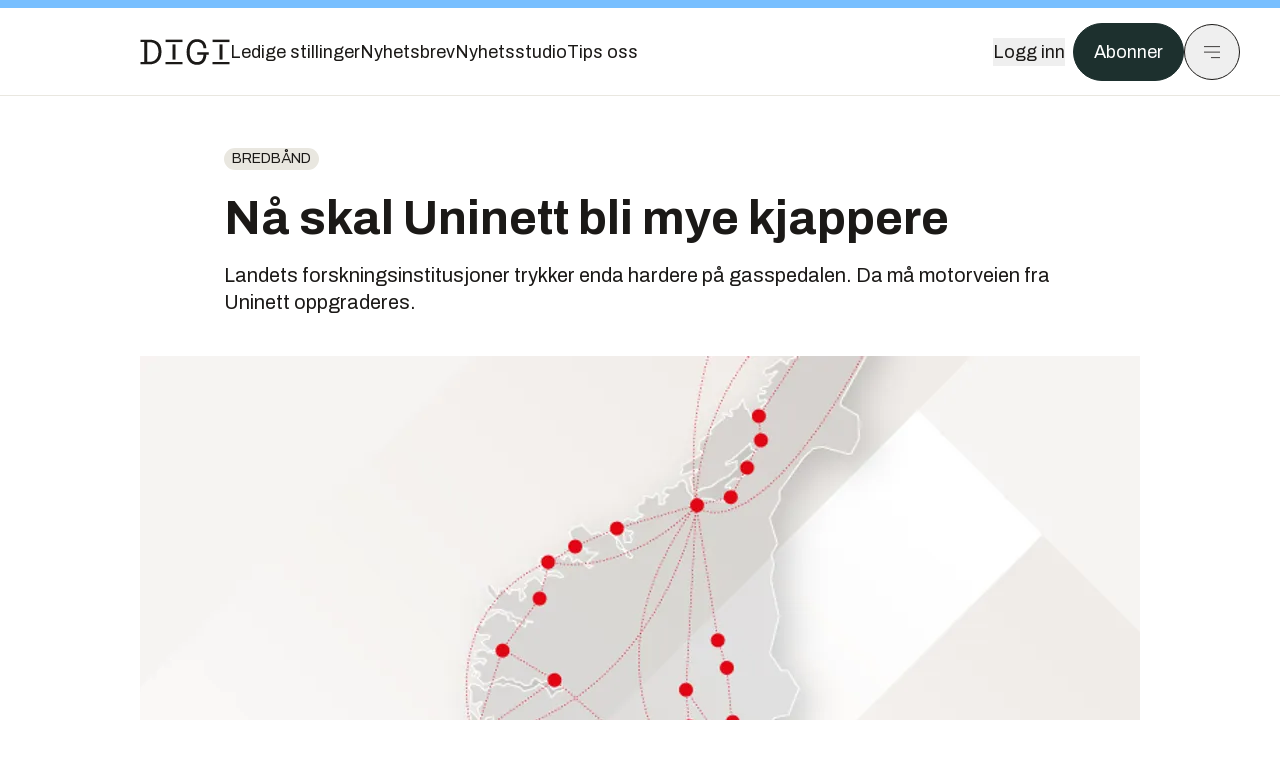

--- FILE ---
content_type: application/javascript; charset=UTF-8
request_url: https://assets.gfx.no/digi-frontend/_next/static/chunks/85582243-4d9cf01885001990.js
body_size: 192060
content:
!function(){try{var e="undefined"!=typeof window?window:"undefined"!=typeof global?global:"undefined"!=typeof self?self:{},t=(new e.Error).stack;t&&(e._sentryDebugIds=e._sentryDebugIds||{},e._sentryDebugIds[t]="a8160010-40d9-4b20-ba6d-173abb5b671b",e._sentryDebugIdIdentifier="sentry-dbid-a8160010-40d9-4b20-ba6d-173abb5b671b")}catch(e){}}();"use strict";(self.webpackChunk_N_E=self.webpackChunk_N_E||[]).push([[1046],{51537:(e,t,i)=>{let r;i.d(t,{Ay:()=>aZ});let s=Number.isFinite||function(e){return"number"==typeof e&&isFinite(e)},a=Number.isSafeInteger||function(e){return"number"==typeof e&&Math.abs(e)<=n},n=Number.MAX_SAFE_INTEGER||0x1fffffffffffff,l=function(e){return e.NETWORK_ERROR="networkError",e.MEDIA_ERROR="mediaError",e.KEY_SYSTEM_ERROR="keySystemError",e.MUX_ERROR="muxError",e.OTHER_ERROR="otherError",e}({}),o=function(e){return e.KEY_SYSTEM_NO_KEYS="keySystemNoKeys",e.KEY_SYSTEM_NO_ACCESS="keySystemNoAccess",e.KEY_SYSTEM_NO_SESSION="keySystemNoSession",e.KEY_SYSTEM_NO_CONFIGURED_LICENSE="keySystemNoConfiguredLicense",e.KEY_SYSTEM_LICENSE_REQUEST_FAILED="keySystemLicenseRequestFailed",e.KEY_SYSTEM_SERVER_CERTIFICATE_REQUEST_FAILED="keySystemServerCertificateRequestFailed",e.KEY_SYSTEM_SERVER_CERTIFICATE_UPDATE_FAILED="keySystemServerCertificateUpdateFailed",e.KEY_SYSTEM_SESSION_UPDATE_FAILED="keySystemSessionUpdateFailed",e.KEY_SYSTEM_STATUS_OUTPUT_RESTRICTED="keySystemStatusOutputRestricted",e.KEY_SYSTEM_STATUS_INTERNAL_ERROR="keySystemStatusInternalError",e.KEY_SYSTEM_DESTROY_MEDIA_KEYS_ERROR="keySystemDestroyMediaKeysError",e.KEY_SYSTEM_DESTROY_CLOSE_SESSION_ERROR="keySystemDestroyCloseSessionError",e.KEY_SYSTEM_DESTROY_REMOVE_SESSION_ERROR="keySystemDestroyRemoveSessionError",e.MANIFEST_LOAD_ERROR="manifestLoadError",e.MANIFEST_LOAD_TIMEOUT="manifestLoadTimeOut",e.MANIFEST_PARSING_ERROR="manifestParsingError",e.MANIFEST_INCOMPATIBLE_CODECS_ERROR="manifestIncompatibleCodecsError",e.LEVEL_EMPTY_ERROR="levelEmptyError",e.LEVEL_LOAD_ERROR="levelLoadError",e.LEVEL_LOAD_TIMEOUT="levelLoadTimeOut",e.LEVEL_PARSING_ERROR="levelParsingError",e.LEVEL_SWITCH_ERROR="levelSwitchError",e.AUDIO_TRACK_LOAD_ERROR="audioTrackLoadError",e.AUDIO_TRACK_LOAD_TIMEOUT="audioTrackLoadTimeOut",e.SUBTITLE_LOAD_ERROR="subtitleTrackLoadError",e.SUBTITLE_TRACK_LOAD_TIMEOUT="subtitleTrackLoadTimeOut",e.FRAG_LOAD_ERROR="fragLoadError",e.FRAG_LOAD_TIMEOUT="fragLoadTimeOut",e.FRAG_DECRYPT_ERROR="fragDecryptError",e.FRAG_PARSING_ERROR="fragParsingError",e.FRAG_GAP="fragGap",e.REMUX_ALLOC_ERROR="remuxAllocError",e.KEY_LOAD_ERROR="keyLoadError",e.KEY_LOAD_TIMEOUT="keyLoadTimeOut",e.BUFFER_ADD_CODEC_ERROR="bufferAddCodecError",e.BUFFER_INCOMPATIBLE_CODECS_ERROR="bufferIncompatibleCodecsError",e.BUFFER_APPEND_ERROR="bufferAppendError",e.BUFFER_APPENDING_ERROR="bufferAppendingError",e.BUFFER_STALLED_ERROR="bufferStalledError",e.BUFFER_FULL_ERROR="bufferFullError",e.BUFFER_SEEK_OVER_HOLE="bufferSeekOverHole",e.BUFFER_NUDGE_ON_STALL="bufferNudgeOnStall",e.ASSET_LIST_LOAD_ERROR="assetListLoadError",e.ASSET_LIST_LOAD_TIMEOUT="assetListLoadTimeout",e.ASSET_LIST_PARSING_ERROR="assetListParsingError",e.INTERSTITIAL_ASSET_ITEM_ERROR="interstitialAssetItemError",e.INTERNAL_EXCEPTION="internalException",e.INTERNAL_ABORTED="aborted",e.ATTACH_MEDIA_ERROR="attachMediaError",e.UNKNOWN="unknown",e}({}),h=function(e){return e.MEDIA_ATTACHING="hlsMediaAttaching",e.MEDIA_ATTACHED="hlsMediaAttached",e.MEDIA_DETACHING="hlsMediaDetaching",e.MEDIA_DETACHED="hlsMediaDetached",e.MEDIA_ENDED="hlsMediaEnded",e.STALL_RESOLVED="hlsStallResolved",e.BUFFER_RESET="hlsBufferReset",e.BUFFER_CODECS="hlsBufferCodecs",e.BUFFER_CREATED="hlsBufferCreated",e.BUFFER_APPENDING="hlsBufferAppending",e.BUFFER_APPENDED="hlsBufferAppended",e.BUFFER_EOS="hlsBufferEos",e.BUFFERED_TO_END="hlsBufferedToEnd",e.BUFFER_FLUSHING="hlsBufferFlushing",e.BUFFER_FLUSHED="hlsBufferFlushed",e.MANIFEST_LOADING="hlsManifestLoading",e.MANIFEST_LOADED="hlsManifestLoaded",e.MANIFEST_PARSED="hlsManifestParsed",e.LEVEL_SWITCHING="hlsLevelSwitching",e.LEVEL_SWITCHED="hlsLevelSwitched",e.LEVEL_LOADING="hlsLevelLoading",e.LEVEL_LOADED="hlsLevelLoaded",e.LEVEL_UPDATED="hlsLevelUpdated",e.LEVEL_PTS_UPDATED="hlsLevelPtsUpdated",e.LEVELS_UPDATED="hlsLevelsUpdated",e.AUDIO_TRACKS_UPDATED="hlsAudioTracksUpdated",e.AUDIO_TRACK_SWITCHING="hlsAudioTrackSwitching",e.AUDIO_TRACK_SWITCHED="hlsAudioTrackSwitched",e.AUDIO_TRACK_LOADING="hlsAudioTrackLoading",e.AUDIO_TRACK_LOADED="hlsAudioTrackLoaded",e.AUDIO_TRACK_UPDATED="hlsAudioTrackUpdated",e.SUBTITLE_TRACKS_UPDATED="hlsSubtitleTracksUpdated",e.SUBTITLE_TRACKS_CLEARED="hlsSubtitleTracksCleared",e.SUBTITLE_TRACK_SWITCH="hlsSubtitleTrackSwitch",e.SUBTITLE_TRACK_LOADING="hlsSubtitleTrackLoading",e.SUBTITLE_TRACK_LOADED="hlsSubtitleTrackLoaded",e.SUBTITLE_TRACK_UPDATED="hlsSubtitleTrackUpdated",e.SUBTITLE_FRAG_PROCESSED="hlsSubtitleFragProcessed",e.CUES_PARSED="hlsCuesParsed",e.NON_NATIVE_TEXT_TRACKS_FOUND="hlsNonNativeTextTracksFound",e.INIT_PTS_FOUND="hlsInitPtsFound",e.FRAG_LOADING="hlsFragLoading",e.FRAG_LOAD_EMERGENCY_ABORTED="hlsFragLoadEmergencyAborted",e.FRAG_LOADED="hlsFragLoaded",e.FRAG_DECRYPTED="hlsFragDecrypted",e.FRAG_PARSING_INIT_SEGMENT="hlsFragParsingInitSegment",e.FRAG_PARSING_USERDATA="hlsFragParsingUserdata",e.FRAG_PARSING_METADATA="hlsFragParsingMetadata",e.FRAG_PARSED="hlsFragParsed",e.FRAG_BUFFERED="hlsFragBuffered",e.FRAG_CHANGED="hlsFragChanged",e.FPS_DROP="hlsFpsDrop",e.FPS_DROP_LEVEL_CAPPING="hlsFpsDropLevelCapping",e.MAX_AUTO_LEVEL_UPDATED="hlsMaxAutoLevelUpdated",e.ERROR="hlsError",e.DESTROYING="hlsDestroying",e.KEY_LOADING="hlsKeyLoading",e.KEY_LOADED="hlsKeyLoaded",e.LIVE_BACK_BUFFER_REACHED="hlsLiveBackBufferReached",e.BACK_BUFFER_REACHED="hlsBackBufferReached",e.STEERING_MANIFEST_LOADED="hlsSteeringManifestLoaded",e.ASSET_LIST_LOADING="hlsAssetListLoading",e.ASSET_LIST_LOADED="hlsAssetListLoaded",e.INTERSTITIALS_UPDATED="hlsInterstitialsUpdated",e.INTERSTITIALS_BUFFERED_TO_BOUNDARY="hlsInterstitialsBufferedToBoundary",e.INTERSTITIAL_ASSET_PLAYER_CREATED="hlsInterstitialAssetPlayerCreated",e.INTERSTITIAL_STARTED="hlsInterstitialStarted",e.INTERSTITIAL_ASSET_STARTED="hlsInterstitialAssetStarted",e.INTERSTITIAL_ASSET_ENDED="hlsInterstitialAssetEnded",e.INTERSTITIAL_ASSET_ERROR="hlsInterstitialAssetError",e.INTERSTITIAL_ENDED="hlsInterstitialEnded",e.INTERSTITIALS_PRIMARY_RESUMED="hlsInterstitialsPrimaryResumed",e.PLAYOUT_LIMIT_REACHED="hlsPlayoutLimitReached",e.EVENT_CUE_ENTER="hlsEventCueEnter",e}({});var d,u,f={MANIFEST:"manifest",LEVEL:"level",AUDIO_TRACK:"audioTrack",SUBTITLE_TRACK:"subtitleTrack"},c={MAIN:"main",AUDIO:"audio",SUBTITLE:"subtitle"};class g{constructor(e,t=0,i=0){this.halfLife=void 0,this.alpha_=void 0,this.estimate_=void 0,this.totalWeight_=void 0,this.halfLife=e,this.alpha_=e?Math.exp(Math.log(.5)/e):0,this.estimate_=t,this.totalWeight_=i}sample(e,t){let i=Math.pow(this.alpha_,e);this.estimate_=t*(1-i)+i*this.estimate_,this.totalWeight_+=e}getTotalWeight(){return this.totalWeight_}getEstimate(){if(this.alpha_){let e=1-Math.pow(this.alpha_,this.totalWeight_);if(e)return this.estimate_/e}return this.estimate_}}class m{constructor(e,t,i,r=100){this.defaultEstimate_=void 0,this.minWeight_=void 0,this.minDelayMs_=void 0,this.slow_=void 0,this.fast_=void 0,this.defaultTTFB_=void 0,this.ttfb_=void 0,this.defaultEstimate_=i,this.minWeight_=.001,this.minDelayMs_=50,this.slow_=new g(e),this.fast_=new g(t),this.defaultTTFB_=r,this.ttfb_=new g(e)}update(e,t){let{slow_:i,fast_:r,ttfb_:s}=this;i.halfLife!==e&&(this.slow_=new g(e,i.getEstimate(),i.getTotalWeight())),r.halfLife!==t&&(this.fast_=new g(t,r.getEstimate(),r.getTotalWeight())),s.halfLife!==e&&(this.ttfb_=new g(e,s.getEstimate(),s.getTotalWeight()))}sample(e,t){let i=(e=Math.max(e,this.minDelayMs_))/1e3,r=8*t/i;this.fast_.sample(i,r),this.slow_.sample(i,r)}sampleTTFB(e){let t=Math.sqrt(2)*Math.exp(-Math.pow(e/1e3,2)/2);this.ttfb_.sample(t,Math.max(e,5))}canEstimate(){return this.fast_.getTotalWeight()>=this.minWeight_}getEstimate(){return this.canEstimate()?Math.min(this.fast_.getEstimate(),this.slow_.getEstimate()):this.defaultEstimate_}getEstimateTTFB(){return this.ttfb_.getTotalWeight()>=this.minWeight_?this.ttfb_.getEstimate():this.defaultTTFB_}get defaultEstimate(){return this.defaultEstimate_}destroy(){}}function p(){return(p=Object.assign?Object.assign.bind():function(e){for(var t=1;t<arguments.length;t++){var i=arguments[t];for(var r in i)({}).hasOwnProperty.call(i,r)&&(e[r]=i[r])}return e}).apply(null,arguments)}function E(e,t){var i=Object.keys(e);if(Object.getOwnPropertySymbols){var r=Object.getOwnPropertySymbols(e);t&&(r=r.filter(function(t){return Object.getOwnPropertyDescriptor(e,t).enumerable})),i.push.apply(i,r)}return i}function y(e){for(var t=1;t<arguments.length;t++){var i=null!=arguments[t]?arguments[t]:{};t%2?E(Object(i),!0).forEach(function(t){var r,s;r=t,s=i[t],(r=function(e){var t=function(e,t){if("object"!=typeof e||!e)return e;var i=e[Symbol.toPrimitive];if(void 0!==i){var r=i.call(e,t);if("object"!=typeof r)return r;throw TypeError("@@toPrimitive must return a primitive value.")}return("string"===t?String:Number)(e)}(e,"string");return"symbol"==typeof t?t:t+""}(r))in e?Object.defineProperty(e,r,{value:s,enumerable:!0,configurable:!0,writable:!0}):e[r]=s}):Object.getOwnPropertyDescriptors?Object.defineProperties(e,Object.getOwnPropertyDescriptors(i)):E(Object(i)).forEach(function(t){Object.defineProperty(e,t,Object.getOwnPropertyDescriptor(i,t))})}return e}class v{constructor(e,t){this.trace=void 0,this.debug=void 0,this.log=void 0,this.warn=void 0,this.info=void 0,this.error=void 0;let i=`[${e}]:`;this.trace=T,this.debug=t.debug.bind(null,i),this.log=t.log.bind(null,i),this.warn=t.warn.bind(null,i),this.info=t.info.bind(null,i),this.error=t.error.bind(null,i)}}let T=function(){},S={trace:T,debug:T,log:T,warn:T,info:T,error:T};function A(){return p({},S)}function L(e,t,i){return t[e]?t[e].bind(t):function(e,t){let i=self.console[e];return i?i.bind(self.console,`${t?"["+t+"] ":""}[${e}] >`):T}(e,i)}let R=A();function I(e=!0){if("undefined"!=typeof self)return(e||!self.MediaSource)&&self.ManagedMediaSource||self.MediaSource||self.WebKitMediaSource}function b(e,t){let i=Object.keys(e),r=Object.keys(t),s=i.length,a=r.length;return!s||!a||s===a&&!i.some(e=>-1===r.indexOf(e))}function D(e,t=!1){let i,r;if("undefined"!=typeof TextDecoder){let i=new TextDecoder("utf-8").decode(e);if(t){let e=i.indexOf("\0");return -1!==e?i.substring(0,e):i}return i.replace(/\0/g,"")}let s=e.length,a="",n=0;for(;n<s&&(0!==(i=e[n++])||!t);)if(0!==i&&3!==i)switch(i>>4){case 0:case 1:case 2:case 3:case 4:case 5:case 6:case 7:a+=String.fromCharCode(i);break;case 12:case 13:a+=String.fromCharCode((31&i)<<6|63&(r=e[n++]));break;case 14:a+=String.fromCharCode((15&i)<<12|(63&(r=e[n++]))<<6|63&e[n++])}return a}function k(e){let t="";for(let i=0;i<e.length;i++){let r=e[i].toString(16);r.length<2&&(r="0"+r),t+=r}return t}function _(e){return Uint8Array.from(e.replace(/^0x/,"").replace(/([\da-fA-F]{2}) ?/g,"0x$1 ").replace(/ +$/,"").split(" ")).buffer}var P={exports:{}},C=function(){var e,t,i,r,s;return d?P.exports:(d=1,e=/^(?=((?:[a-zA-Z0-9+\-.]+:)?))\1(?=((?:\/\/[^\/?#]*)?))\2(?=((?:(?:[^?#\/]*\/)*[^;?#\/]*)?))\3((?:;[^?#]*)?)(\?[^#]*)?(#[^]*)?$/,t=/^(?=([^\/?#]*))\1([^]*)$/,i=/(?:\/|^)\.(?=\/)/g,r=/(?:\/|^)\.\.\/(?!\.\.\/)[^\/]*(?=\/)/g,P.exports=s={buildAbsoluteURL:function(e,i,r){if(r=r||{},e=e.trim(),!(i=i.trim())){if(!r.alwaysNormalize)return e;var a=s.parseURL(e);if(!a)throw Error("Error trying to parse base URL.");return a.path=s.normalizePath(a.path),s.buildURLFromParts(a)}var n=s.parseURL(i);if(!n)throw Error("Error trying to parse relative URL.");if(n.scheme)return r.alwaysNormalize?(n.path=s.normalizePath(n.path),s.buildURLFromParts(n)):i;var l=s.parseURL(e);if(!l)throw Error("Error trying to parse base URL.");if(!l.netLoc&&l.path&&"/"!==l.path[0]){var o=t.exec(l.path);l.netLoc=o[1],l.path=o[2]}l.netLoc&&!l.path&&(l.path="/");var h={scheme:l.scheme,netLoc:n.netLoc,path:null,params:n.params,query:n.query,fragment:n.fragment};if(!n.netLoc&&(h.netLoc=l.netLoc,"/"!==n.path[0]))if(n.path){var d=l.path,u=d.substring(0,d.lastIndexOf("/")+1)+n.path;h.path=s.normalizePath(u)}else h.path=l.path,!n.params&&(h.params=l.params,n.query||(h.query=l.query));return null===h.path&&(h.path=r.alwaysNormalize?s.normalizePath(n.path):n.path),s.buildURLFromParts(h)},parseURL:function(t){var i=e.exec(t);return i?{scheme:i[1]||"",netLoc:i[2]||"",path:i[3]||"",params:i[4]||"",query:i[5]||"",fragment:i[6]||""}:null},normalizePath:function(e){for(e=e.split("").reverse().join("").replace(i,"");e.length!==(e=e.replace(r,"")).length;);return e.split("").reverse().join("")},buildURLFromParts:function(e){return e.scheme+e.netLoc+e.path+e.params+e.query+e.fragment}},P.exports)}();class O{constructor(){this.aborted=!1,this.loaded=0,this.retry=0,this.total=0,this.chunkCount=0,this.bwEstimate=0,this.loading={start:0,first:0,end:0},this.parsing={start:0,end:0},this.buffering={start:0,first:0,end:0}}}var w={AUDIO:"audio",VIDEO:"video",AUDIOVIDEO:"audiovideo"};class x{constructor(e){this._byteRange=null,this._url=null,this._stats=null,this._streams=null,this.base=void 0,this.relurl=void 0,"string"==typeof e&&(e={url:e}),this.base=e,function(e,t){let i=function e(t,i){let r=Object.getPrototypeOf(t);if(r){let t=Object.getOwnPropertyDescriptor(r,i);return t||e(r,i)}}(e,t);i&&(i.enumerable=!0,Object.defineProperty(e,t,i))}(this,"stats")}setByteRange(e,t){let i,r=e.split("@",2);i=1===r.length?(null==t?void 0:t.byteRangeEndOffset)||0:parseInt(r[1]),this._byteRange=[i,parseInt(r[0])+i]}get baseurl(){return this.base.url}get byteRange(){return null===this._byteRange?[]:this._byteRange}get byteRangeStartOffset(){return this.byteRange[0]}get byteRangeEndOffset(){return this.byteRange[1]}get elementaryStreams(){return null===this._streams&&(this._streams={[w.AUDIO]:null,[w.VIDEO]:null,[w.AUDIOVIDEO]:null}),this._streams}set elementaryStreams(e){this._streams=e}get hasStats(){return null!==this._stats}get hasStreams(){return null!==this._streams}get stats(){return null===this._stats&&(this._stats=new O),this._stats}set stats(e){this._stats=e}get url(){return!this._url&&this.baseurl&&this.relurl&&(this._url=C.buildAbsoluteURL(this.baseurl,this.relurl,{alwaysNormalize:!0})),this._url||""}set url(e){this._url=e}clearElementaryStreamInfo(){let{elementaryStreams:e}=this;e[w.AUDIO]=null,e[w.VIDEO]=null,e[w.AUDIOVIDEO]=null}}function M(e){return"initSegment"!==e.sn}class F extends x{constructor(e,t){super(t),this._decryptdata=null,this._programDateTime=null,this._ref=null,this._bitrate=void 0,this.rawProgramDateTime=null,this.tagList=[],this.duration=0,this.sn=0,this.levelkeys=void 0,this.type=void 0,this.loader=null,this.keyLoader=null,this.level=-1,this.cc=0,this.startPTS=void 0,this.endPTS=void 0,this.startDTS=void 0,this.endDTS=void 0,this.start=0,this.playlistOffset=0,this.deltaPTS=void 0,this.maxStartPTS=void 0,this.minEndPTS=void 0,this.data=void 0,this.bitrateTest=!1,this.title=null,this.initSegment=null,this.endList=void 0,this.gap=void 0,this.urlId=0,this.type=e}get byteLength(){if(this.hasStats){let e=this.stats.total;if(e)return e}if(this.byteRange.length){let e=this.byteRange[0],t=this.byteRange[1];if(s(e)&&s(t))return t-e}return null}get bitrate(){return this.byteLength?8*this.byteLength/this.duration:this._bitrate?this._bitrate:null}set bitrate(e){this._bitrate=e}get decryptdata(){var e;let{levelkeys:t}=this;if(!t||t.NONE)return null;if(t.identity)this._decryptdata||(this._decryptdata=t.identity.getDecryptData(this.sn));else if(!(null!=(e=this._decryptdata)&&e.keyId)){let e=Object.keys(t);if(1===e.length){let i=this._decryptdata=t[e[0]]||null;i&&(this._decryptdata=i.getDecryptData(this.sn,t))}}return this._decryptdata}get end(){return this.start+this.duration}get endProgramDateTime(){if(null===this.programDateTime)return null;let e=s(this.duration)?this.duration:0;return this.programDateTime+1e3*e}get encrypted(){var e,t;if(null!=(e=this._decryptdata)&&e.encrypted)return!0;if(this.levelkeys){let e=Object.keys(this.levelkeys),i=e.length;if(i>1||1===i&&null!=(t=this.levelkeys[e[0]])&&t.encrypted)return!0}return!1}get programDateTime(){return null===this._programDateTime&&this.rawProgramDateTime&&(this.programDateTime=Date.parse(this.rawProgramDateTime)),this._programDateTime}set programDateTime(e){if(!s(e)){this._programDateTime=this.rawProgramDateTime=null;return}this._programDateTime=e}get ref(){return M(this)?(this._ref||(this._ref={base:this.base,start:this.start,duration:this.duration,sn:this.sn,programDateTime:this.programDateTime}),this._ref):null}addStart(e){this.setStart(this.start+e)}setStart(e){this.start=e,this._ref&&(this._ref.start=e)}setDuration(e){this.duration=e,this._ref&&(this._ref.duration=e)}setKeyFormat(e){let t=this.levelkeys;if(t){var i;let r=t[e];r&&!(null!=(i=this._decryptdata)&&i.keyId)&&(this._decryptdata=r.getDecryptData(this.sn,t))}}abortRequests(){var e,t;null==(e=this.loader)||e.abort(),null==(t=this.keyLoader)||t.abort()}setElementaryStreamInfo(e,t,i,r,s,a=!1){let{elementaryStreams:n}=this,l=n[e];if(!l){n[e]={startPTS:t,endPTS:i,startDTS:r,endDTS:s,partial:a};return}l.startPTS=Math.min(l.startPTS,t),l.endPTS=Math.max(l.endPTS,i),l.startDTS=Math.min(l.startDTS,r),l.endDTS=Math.max(l.endDTS,s)}}class N extends x{constructor(e,t,i,r,s){super(i),this.fragOffset=0,this.duration=0,this.gap=!1,this.independent=!1,this.relurl=void 0,this.fragment=void 0,this.index=void 0,this.duration=e.decimalFloatingPoint("DURATION"),this.gap=e.bool("GAP"),this.independent=e.bool("INDEPENDENT"),this.relurl=e.enumeratedString("URI"),this.fragment=t,this.index=r;let a=e.enumeratedString("BYTERANGE");a&&this.setByteRange(a,s),s&&(this.fragOffset=s.fragOffset+s.duration)}get start(){return this.fragment.start+this.fragOffset}get end(){return this.start+this.duration}get loaded(){let{elementaryStreams:e}=this;return!!(e.audio||e.video||e.audiovideo)}}let U=[].push,B={video:1,audio:2,id3:3,text:4};function $(e){return String.fromCharCode.apply(null,e)}function G(e,t){let i=e[t]<<8|e[t+1];return i<0?65536+i:i}function K(e,t){let i=H(e,t);return i<0?0x100000000+i:i}function V(e,t){let i=K(e,t);return i*=0x100000000,i+=K(e,t+4)}function H(e,t){return e[t]<<24|e[t+1]<<16|e[t+2]<<8|e[t+3]}function Y(e,t){let i=[];if(!t.length)return i;let r=e.byteLength;for(let s=0;s<r;){let a=K(e,s),n=$(e.subarray(s+4,s+8)),l=a>1?s+a:r;if(n===t[0])if(1===t.length)i.push(e.subarray(s+8,l));else{let r=Y(e.subarray(s+8,l),t.slice(1));r.length&&U.apply(i,r)}s=l}return i}function W(e){let t=[],i=Y(e,["moov","trak"]);for(let e=0;e<i.length;e++){let r=i[e],s=Y(r,["tkhd"])[0];if(s){let e=s[0],i=K(s,0===e?12:20),a=Y(r,["mdia","mdhd"])[0];if(a){e=a[0];let s=K(a,0===e?12:20),n=Y(r,["mdia","hdlr"])[0];if(n){let e=$(n.subarray(8,12)),a={soun:w.AUDIO,vide:w.VIDEO}[e],l=function(e){let t,i=e.subarray(8),r=i.subarray(86),s=$(i.subarray(4,8)),a=s,n="enca"===s||"encv"===s;if(n){let e=Y(i,[s])[0].subarray("enca"===s?28:78);Y(e,["sinf"]).forEach(e=>{let t=Y(e,["schm"])[0];if(t){let i=$(t.subarray(4,8));if("cbcs"===i||"cenc"===i){let t=Y(e,["frma"])[0];t&&(a=$(t))}}})}let l=a;switch(a){case"avc1":case"avc2":case"avc3":case"avc4":{let e=Y(r,["avcC"])[0];e&&e.length>3&&(a+="."+X(e[1])+X(e[2])+X(e[3]),t=j("avc1"===l?"dva1":"dvav",r));break}case"mp4a":{let e=Y(i,[s])[0],t=Y(e.subarray(28),["esds"])[0];if(t&&t.length>7){let e=4;if(3!==t[e++])break;e=q(t,e)+2;let i=t[e++];if(128&i&&(e+=2),64&i&&(e+=t[e++]),4!==t[e++])break;e=q(t,e);let r=t[e++];if(64===r)a+="."+X(r);else break;if(e+=12,5!==t[e++])break;e=q(t,e);let s=t[e++],n=(248&s)>>3;31===n&&(n+=1+((7&s)<<3)+((224&t[e])>>5)),a+="."+n}break}case"hvc1":case"hev1":{let e=Y(r,["hvcC"])[0];if(e&&e.length>12){let t=e[1],i=["","A","B","C"][t>>6],r=K(e,2),s=e[12],n=e.subarray(6,12);a+="."+i+(31&t),a+="."+(function(e){let t=0;for(let i=0;i<32;i++)t|=(e>>i&1)<<31-i;return t>>>0})(r).toString(16).toUpperCase(),a+="."+((32&t)>>5?"H":"L")+s;let l="";for(let e=n.length;e--;){let t=n[e];(t||l)&&(l="."+t.toString(16).toUpperCase()+l)}a+=l}t=j("hev1"==l?"dvhe":"dvh1",r);break}case"dvh1":case"dvhe":case"dvav":case"dva1":case"dav1":a=j(a,r)||a;break;case"vp09":{let e=Y(r,["vpcC"])[0];if(e&&e.length>6){let t=e[4],i=e[5],r=e[6]>>4&15;a+="."+Q(t)+"."+Q(i)+"."+Q(r)}break}case"av01":{let e=Y(r,["av1C"])[0];if(e&&e.length>2){let i=e[1]>>>5,s=31&e[1],n=e[2]>>>7?"H":"M",l=(64&e[2])>>6,o=(32&e[2])>>5,h=(16&e[2])>>4,d=(8&e[2])>>3,u=(4&e[2])>>2,f=3&e[2];a+="."+i+"."+Q(s)+n+"."+Q(2===i&&l?o?12:10:l?10:8)+"."+h+"."+d+u+f+"."+Q(1)+"."+Q(1)+"."+Q(1)+".0",t=j("dav1",r)}}}return{codec:a,encrypted:n,supplemental:t}}(Y(r,["mdia","minf","stbl","stsd"])[0]);a?(t[i]={timescale:s,type:a,stsd:l},t[a]=y({timescale:s,id:i},l)):t[i]={timescale:s,type:e,stsd:l}}}}}return Y(e,["moov","mvex","trex"]).forEach(e=>{let i=t[K(e,4)];i&&(i.default={duration:K(e,12),flags:K(e,20)})}),t}function j(e,t){let i=Y(t,["dvvC"]),r=i.length?i[0]:Y(t,["dvcC"])[0];if(r){let t=r[2]>>1&127,i=r[2]<<5&32|r[3]>>3&31;return e+"."+Q(t)+"."+Q(i)}}function q(e,t){let i=t+5;for(;128&e[t++]&&t<i;);return t}function X(e){return("0"+e.toString(16).toUpperCase()).slice(-2)}function Q(e){return(e<10?"0":"")+e}function z(e,t){Y(e,["moov","trak"]).forEach(e=>{let i=Y(e,["mdia","minf","stbl","stsd"])[0];if(!i)return;let r=i.subarray(8),s=Y(r,["enca"]),a=s.length>0;a||(s=Y(r,["encv"])),s.forEach(e=>{Y(a?e.subarray(28):e.subarray(78),["sinf"]).forEach(e=>{let i=Z(e);i&&t(i,a)})})})}function Z(e){let t=Y(e,["schm"])[0];if(t){let i=$(t.subarray(4,8));if("cbcs"===i||"cenc"===i){let t=Y(e,["schi","tenc"])[0];if(t)return t}}}function J(e,t){let i=new Uint8Array(e.length+t.length);return i.set(e),i.set(t,e.length),i}function ee(e,t){let i=[],r=t.samples,s=t.timescale,a=t.id,n=!1;return Y(r,["moof"]).map(l=>{let o=l.byteOffset-8;Y(l,["traf"]).map(l=>{let h=Y(l,["tfdt"]).map(e=>{let t=e[0],i=K(e,4);return 1===t&&(i*=0x100000000,i+=K(e,8)),i/s})[0];return void 0!==h&&(e=h),Y(l,["tfhd"]).map(h=>{let d=K(h,4),u=0xffffff&K(h,0),f=0,c=0,g=8;d===a&&((1&u)!=0&&(g+=8),(2&u)!=0&&(g+=4),(8&u)!=0&&(f=K(h,g),g+=4),(16&u)!=0&&(c=K(h,g),g+=4),(32&u)!=0&&(g+=4),"video"===t.type&&(n=et(t.codec)),Y(l,["trun"]).map(a=>{let l=a[0],h=0xffffff&K(a,0),d=0,u=(256&h)!=0,g=0,m=(512&h)!=0,p=0,E=(1024&h)!=0,y=(2048&h)!=0,v=0,T=K(a,4),S=8;(1&h)!=0&&(d=K(a,S),S+=4),(4&h)!=0&&(S+=4);let A=d+o;for(let o=0;o<T;o++){if(u?(g=K(a,S),S+=4):g=f,m?(p=K(a,S),S+=4):p=c,E&&(S+=4),y&&(v=0===l?K(a,S):H(a,S),S+=4),t.type===w.VIDEO){let t=0;for(;t<p;){let a=K(r,A);A+=4,function(e,t){if(!e)return 6==(31&t);{let e=t>>1&63;return 39===e||40===e}}(n,r[A])&&ei(r.subarray(A,A+a),n?2:1,e+v/s,i),A+=a,t+=a+4}}e+=g/s}}))})})}),i}function et(e){if(!e)return!1;let t=e.substring(0,4);return"hvc1"===t||"hev1"===t||"dvh1"===t||"dvhe"===t}function ei(e,t,i,r){let s,a=er(e);s=0+t;let n=0,l=0,o=0;for(;s<a.length;){n=0;do{if(s>=a.length)break;n+=o=a[s++]}while(255===o);l=0;do{if(s>=a.length)break;l+=o=a[s++]}while(255===o);let e=a.length-s,t=s;if(l<e)s+=l;else if(l>e){R.error(`Malformed SEI payload. ${l} is too small, only ${e} bytes left to parse.`);break}if(4===n){if(181===a[t++]){let e=G(a,t);if(t+=2,49===e){let e=K(a,t);if(t+=4,0x47413934===e){let e=a[t++];if(3===e){let s=a[t++],l=31&s,o=64&s,h=o?2+3*l:0,d=new Uint8Array(h);if(o){d[0]=s;for(let e=1;e<h;e++)d[e]=a[t++]}r.push({type:e,payloadType:n,pts:i,bytes:d})}}}}}else if(5===n&&l>16){let e=[];for(let i=0;i<16;i++){let r=a[t++].toString(16);e.push(1==r.length?"0"+r:r),(3===i||5===i||7===i||9===i)&&e.push("-")}let s=l-16,o=new Uint8Array(s);for(let e=0;e<s;e++)o[e]=a[t++];r.push({payloadType:n,pts:i,uuid:e.join(""),userData:D(o),userDataBytes:o})}}}function er(e){let t=e.byteLength,i=[],r=1;for(;r<t-2;)0===e[r]&&0===e[r+1]&&3===e[r+2]?(i.push(r+2),r+=2):r++;if(0===i.length)return e;let s=t-i.length,a=new Uint8Array(s),n=0;for(r=0;r<s;n++,r++)n===i[0]&&(n++,i.shift()),a[r]=e[n];return a}let es=()=>/\(Windows.+Firefox\//i.test(navigator.userAgent),ea={audio:{a3ds:1,"ac-3":.95,"ac-4":1,alac:.9,alaw:1,dra1:1,"dts+":1,"dts-":1,dtsc:1,dtse:1,dtsh:1,"ec-3":.9,enca:1,fLaC:.9,flac:.9,FLAC:.9,g719:1,g726:1,m4ae:1,mha1:1,mha2:1,mhm1:1,mhm2:1,mlpa:1,mp4a:1,"raw ":1,Opus:1,opus:1,samr:1,sawb:1,sawp:1,sevc:1,sqcp:1,ssmv:1,twos:1,ulaw:1},video:{avc1:1,avc2:1,avc3:1,avc4:1,avcp:1,av01:.8,dav1:.8,drac:1,dva1:1,dvav:1,dvh1:.7,dvhe:.7,encv:1,hev1:.75,hvc1:.75,mjp2:1,mp4v:1,mvc1:1,mvc2:1,mvc3:1,mvc4:1,resv:1,rv60:1,s263:1,svc1:1,svc2:1,"vc-1":1,vp08:1,vp09:.9},text:{stpp:1,wvtt:1}};function en(e,t){let i=ea[t];return!!i&&!!i[e.slice(0,4)]}function el(e,t,i=!0){return!e.split(",").some(e=>!eo(e,t,i))}function eo(e,t,i=!0){var r;let s=I(i);return null!=(r=null==s?void 0:s.isTypeSupported(eh(e,t)))&&r}function eh(e,t){return`${t}/mp4;codecs=${e}`}function ed(e){if(e){let t=e.substring(0,4);return ea.video[t]}return 2}function eu(e){let t=es();return e.split(",").reduce((e,i)=>{let r=t&&et(i)?9:ea.video[i];return r?(2*r+e)/(e?3:2):(ea.audio[i]+e)/(e?2:1)},0)}let ef={},ec=/flac|opus|mp4a\.40\.34/i;function eg(e,t=!0){return e.replace(ec,e=>(function(e,t=!0){if(ef[e])return ef[e];let i={flac:["flac","fLaC","FLAC"],opus:["opus","Opus"],"mp4a.40.34":["mp3"]}[e];for(let s=0;s<i.length;s++){var r;if(eo(i[s],"audio",t))return ef[e]=i[s],i[s];if("mp3"===i[s]&&null!=(r=I(t))&&r.isTypeSupported("audio/mpeg"))return""}return e})(e.toLowerCase(),t))}function em(e,t){if(e&&(e.length>4||-1!==["ac-3","ec-3","alac","fLaC","Opus"].indexOf(e))&&(ep(e,"audio")||ep(e,"video")))return e;if(t){let i=t.split(",");if(i.length>1){if(e){for(let t=i.length;t--;)if(i[t].substring(0,4)===e.substring(0,4))return i[t]}return i[0]}}return t||e}function ep(e,t){return en(e,t)&&eo(e,t)}function eE(e){let t=I(e)||{isTypeSupported:()=>!1};return{mpeg:t.isTypeSupported("audio/mpeg"),mp3:t.isTypeSupported('audio/mp4; codecs="mp3"'),ac3:t.isTypeSupported('audio/mp4; codecs="ac-3"')}}function ey(e){return e.replace(/^.+codecs=["']?([^"']+).*$/,"$1")}let ev={supported:!1,smooth:!1,powerEfficient:!1},eT={supported:!0,configurations:[],decodingInfoResults:[{supported:!0,powerEfficient:!0,smooth:!0}]};function eS(e,t){return{supported:!1,configurations:t,decodingInfoResults:[ev],error:e}}function eA(e,t,i,r={}){let s=e.videoCodec;if(!s&&!e.audioCodec||!i)return Promise.resolve(eT);let a=[],n=function(e){var t;let i=null==(t=e.videoCodec)?void 0:t.split(","),r=eL(e),s=e.width||640,a=e.height||480,n=e.frameRate||30,l=e.videoRange.toLowerCase();return i?i.map(e=>{let t={contentType:eh(function(e){if(e.startsWith("av01.")){let t=e.split("."),i=["0","111","01","01","01","0"];for(let e=t.length;e>4&&e<10;e++)t[e]=i[e-4];return t.join(".")}return e}(e),"video"),width:s,height:a,bitrate:r,framerate:n};return"sdr"!==l&&(t.transferFunction=l),t}):[]}(e),l=n.length,o=function(e,t,i){var r;let s=null==(r=e.audioCodec)?void 0:r.split(","),a=eL(e);return s&&e.audioGroups?e.audioGroups.reduce((e,r)=>{var n;let l=r?null==(n=t.groups[r])?void 0:n.tracks:null;return l?l.reduce((e,t)=>{if(t.groupId===r){let r=parseFloat(t.channels||"");s.forEach(t=>{let s={contentType:eh(t,"audio"),bitrate:i?function(e,t){if(t<=1)return 1;let i=128e3;return"ec-3"===e?i=768e3:"ac-3"===e&&(i=64e4),Math.min(t/2,i)}(t,a):a};r&&(s.channels=""+r),e.push(s)})}return e},e):e},[]):[]}(e,t,l>0),h=o.length;for(let e=l||+h||1;e--;){let t={type:"media-source"};if(l&&(t.video=n[e%l]),h){t.audio=o[e%h];let i=t.audio.bitrate;t.video&&i&&(t.video.bitrate-=i)}a.push(t)}if(s){let e=navigator.userAgent;if(s.split(",").some(e=>et(e))&&es())return Promise.resolve(eS(Error(`Overriding Windows Firefox HEVC MediaCapabilities result based on user-agent string: (${e})`),a))}return Promise.all(a.map(e=>{let t=function(e){let t="",{audio:i,video:r}=e;if(r){let e=ey(r.contentType);t+=`${e}_r${r.height}x${r.width}f${Math.ceil(r.framerate)}${r.transferFunction||"sd"}_${Math.ceil(r.bitrate/1e5)}`}if(i){let e=ey(i.contentType);t+=`${r?"_":""}${e}_c${i.channels}`}return t}(e);return r[t]||(r[t]=i.decodingInfo(e))})).then(e=>({supported:!e.some(e=>!e.supported),configurations:a,decodingInfoResults:e})).catch(e=>({supported:!1,configurations:a,decodingInfoResults:[],error:e}))}function eL(e){return 1e3*Math.ceil(Math.max(.9*e.bitrate,e.averageBitrate)/1e3)||1}let eR=["NONE","TYPE-0","TYPE-1",null],eI=["SDR","PQ","HLG"];var eb={No:"",Yes:"YES",v2:"v2"};function eD(e){let{canSkipUntil:t,canSkipDateRanges:i,age:r}=e;return t&&r<t/2?i?eb.v2:eb.Yes:eb.No}class ek{constructor(e,t,i){this.msn=void 0,this.part=void 0,this.skip=void 0,this.msn=e,this.part=t,this.skip=i}addDirectives(e){let t=new self.URL(e);return void 0!==this.msn&&t.searchParams.set("_HLS_msn",this.msn.toString()),void 0!==this.part&&t.searchParams.set("_HLS_part",this.part.toString()),this.skip&&t.searchParams.set("_HLS_skip",this.skip),t.href}}class e_{constructor(e){if(this._attrs=void 0,this.audioCodec=void 0,this.bitrate=void 0,this.codecSet=void 0,this.url=void 0,this.frameRate=void 0,this.height=void 0,this.id=void 0,this.name=void 0,this.supplemental=void 0,this.videoCodec=void 0,this.width=void 0,this.details=void 0,this.fragmentError=0,this.loadError=0,this.loaded=void 0,this.realBitrate=0,this.supportedPromise=void 0,this.supportedResult=void 0,this._avgBitrate=0,this._audioGroups=void 0,this._subtitleGroups=void 0,this._urlId=0,this.url=[e.url],this._attrs=[e.attrs],this.bitrate=e.bitrate,e.details&&(this.details=e.details),this.id=e.id||0,this.name=e.name,this.width=e.width||0,this.height=e.height||0,this.frameRate=e.attrs.optionalFloat("FRAME-RATE",0),this._avgBitrate=e.attrs.decimalInteger("AVERAGE-BANDWIDTH"),this.audioCodec=e.audioCodec,this.videoCodec=e.videoCodec,this.codecSet=[e.videoCodec,e.audioCodec].filter(e=>!!e).map(e=>e.substring(0,4)).join(","),"supplemental"in e){var t;this.supplemental=e.supplemental;let i=null==(t=e.supplemental)?void 0:t.videoCodec;i&&i!==e.videoCodec&&(this.codecSet+=`,${i.substring(0,4)}`)}this.addGroupId("audio",e.attrs.AUDIO),this.addGroupId("text",e.attrs.SUBTITLES)}get maxBitrate(){return Math.max(this.realBitrate,this.bitrate)}get averageBitrate(){return this._avgBitrate||this.realBitrate||this.bitrate}get attrs(){return this._attrs[0]}get codecs(){return this.attrs.CODECS||""}get pathwayId(){return this.attrs["PATHWAY-ID"]||"."}get videoRange(){return this.attrs["VIDEO-RANGE"]||"SDR"}get score(){return this.attrs.optionalFloat("SCORE",0)}get uri(){return this.url[0]||""}hasAudioGroup(e){return eP(this._audioGroups,e)}hasSubtitleGroup(e){return eP(this._subtitleGroups,e)}get audioGroups(){return this._audioGroups}get subtitleGroups(){return this._subtitleGroups}addGroupId(e,t){if(t){if("audio"===e){let e=this._audioGroups;e||(e=this._audioGroups=[]),-1===e.indexOf(t)&&e.push(t)}else if("text"===e){let e=this._subtitleGroups;e||(e=this._subtitleGroups=[]),-1===e.indexOf(t)&&e.push(t)}}}get urlId(){return 0}set urlId(e){}get audioGroupIds(){return this.audioGroups?[this.audioGroupId]:void 0}get textGroupIds(){return this.subtitleGroups?[this.textGroupId]:void 0}get audioGroupId(){var e;return null==(e=this.audioGroups)?void 0:e[0]}get textGroupId(){var e;return null==(e=this.subtitleGroups)?void 0:e[0]}addFallback(){}}function eP(e,t){return!!t&&!!e&&-1!==e.indexOf(t)}let eC=(e,t)=>JSON.stringify(e,(e=>{let t=new WeakSet;return(i,r)=>{if(e&&(r=e(i,r)),"object"==typeof r&&null!==r){if(t.has(r))return;t.add(r)}return r}})(t));function eO(e,t){R.log(`[abr] start candidates with "${e}" ignored because ${t}`)}function ew(e){return e.reduce((e,t)=>{let i=e.groups[t.groupId];i||(i=e.groups[t.groupId]={tracks:[],channels:{2:0},hasDefault:!1,hasAutoSelect:!1}),i.tracks.push(t);let r=t.channels||"2";return i.channels[r]=(i.channels[r]||0)+1,i.hasDefault=i.hasDefault||t.default,i.hasAutoSelect=i.hasAutoSelect||t.autoselect,i.hasDefault&&(e.hasDefaultAudio=!0),i.hasAutoSelect&&(e.hasAutoSelectAudio=!0),e},{hasDefaultAudio:!1,hasAutoSelectAudio:!1,groups:{}})}function ex(e){if(!e)return e;let{lang:t,assocLang:i,characteristics:r,channels:s,audioCodec:a}=e;return{lang:t,assocLang:i,characteristics:r,channels:s,audioCodec:a}}function eM(e,t,i){if("attrs"in e){let i=t.indexOf(e);if(-1!==i)return i}for(let r=0;r<t.length;r++)if(eF(e,t[r],i))return r;return -1}function eF(e,t,i){let{groupId:r,name:s,lang:a,assocLang:n,default:l}=e,o=e.forced;return(void 0===r||t.groupId===r)&&(void 0===s||t.name===s)&&(void 0===a||function(e,t="--"){return e.length===t.length?e===t:e.startsWith(t)||t.startsWith(e)}(a,t.lang))&&(void 0===a||t.assocLang===n)&&(void 0===l||t.default===l)&&(void 0===o||t.forced===o)&&(!("characteristics"in e)||function(e,t=""){let i=e.split(","),r=t.split(",");return i.length===r.length&&!i.some(e=>-1===r.indexOf(e))}(e.characteristics||"",t.characteristics))&&(void 0===i||i(e,t))}function eN(e,t){let{audioCodec:i,channels:r}=e;return(void 0===i||(t.audioCodec||"").substring(0,4)===i.substring(0,4))&&(void 0===r||r===(t.channels||"2"))}function eU(e,t,i){for(let r=t;r>-1;r--)if(i(e[r]))return r;for(let r=t+1;r<e.length;r++)if(i(e[r]))return r;return -1}function eB(e,t){var i;return!!e&&e!==(null==(i=t.loadLevelObj)?void 0:i.uri)}class e$ extends v{constructor(e){super("abr",e.logger),this.hls=void 0,this.lastLevelLoadSec=0,this.lastLoadedFragLevel=-1,this.firstSelection=-1,this._nextAutoLevel=-1,this.nextAutoLevelKey="",this.audioTracksByGroup=null,this.codecTiers=null,this.timer=-1,this.fragCurrent=null,this.partCurrent=null,this.bitrateTestDelay=0,this.rebufferNotice=-1,this.supportedCache={},this.bwEstimator=void 0,this._abandonRulesCheck=e=>{var t;let i,{fragCurrent:r,partCurrent:a,hls:n}=this,{autoLevelEnabled:l,media:o}=n;if(!r||!o)return;let d=performance.now(),u=a?a.stats:r.stats,f=a?a.duration:r.duration,c=d-u.loading.start,g=n.minAutoLevel,m=r.level,p=this._nextAutoLevel;if(u.aborted||u.loaded&&u.loaded===u.total||m<=g){this.clearTimer(),this._nextAutoLevel=-1;return}if(!l)return;let E=p>-1&&p!==m,y=!!e||E;if(!y&&(o.paused||!o.playbackRate||!o.readyState))return;let v=n.mainForwardBufferInfo;if(!y&&null===v)return;let T=this.bwEstimator.getEstimateTTFB(),S=Math.abs(o.playbackRate);if(c<=Math.max(T,f/(2*S)*1e3))return;let A=v?v.len/S:0,L=u.loading.first?u.loading.first-u.loading.start:-1,R=u.loaded&&L>-1,I=this.getBwEstimate(),b=n.levels,D=b[m],k=Math.max(u.loaded,Math.round(f*(r.bitrate||D.averageBitrate)/8)),_=R?c-L:c;_<1&&R&&(_=Math.min(c,8*u.loaded/I));let P=R?1e3*u.loaded/_:0,C=T/1e3,O=P?(k-u.loaded)/P:8*k/I+C;if(O<=A)return;let w=P?8*P:I,x=(null==(t=(null==e?void 0:e.details)||this.hls.latestLevelDetails)?void 0:t.live)===!0,M=this.hls.config.abrBandWidthUpFactor,F=1/0;for(i=m-1;i>g;i--){let e=b[i].maxBitrate,t=!b[i].details||x;if((F=this.getTimeToLoadFrag(C,w,f*e,t))<Math.min(A,f+C))break}if(F>=O||F>10*f)return;R?this.bwEstimator.sample(c-Math.min(T,L),u.loaded):this.bwEstimator.sampleTTFB(c);let N=b[i].maxBitrate;this.getBwEstimate()*M>N&&this.resetEstimator(N);let U=this.findBestLevel(N,g,i,0,A,1,1);U>-1&&(i=U),this.warn(`Fragment ${r.sn}${a?" part "+a.index:""} of level ${m} is loading too slowly;
      Fragment duration: ${r.duration.toFixed(3)}
      Time to underbuffer: ${A.toFixed(3)} s
      Estimated load time for current fragment: ${O.toFixed(3)} s
      Estimated load time for down switch fragment: ${F.toFixed(3)} s
      TTFB estimate: ${0|L} ms
      Current BW estimate: ${s(I)?0|I:"Unknown"} bps
      New BW estimate: ${0|this.getBwEstimate()} bps
      Switching to level ${i} @ ${0|N} bps`),n.nextLoadLevel=n.nextAutoLevel=i,this.clearTimer();let B=()=>{if(this.clearTimer(),this.fragCurrent===r&&this.hls.loadLevel===i&&i>0){let e=this.getStarvationDelay();if(this.warn(`Aborting inflight request ${i>0?"and switching down":""}
      Fragment duration: ${r.duration.toFixed(3)} s
      Time to underbuffer: ${e.toFixed(3)} s`),r.abortRequests(),this.fragCurrent=this.partCurrent=null,i>g){let t=this.findBestLevel(this.hls.levels[g].bitrate,g,i,0,e,1,1);-1===t&&(t=g),this.hls.nextLoadLevel=this.hls.nextAutoLevel=t,this.resetEstimator(this.hls.levels[t].bitrate)}}};E||O>2*F?B():this.timer=self.setInterval(B,1e3*F),n.trigger(h.FRAG_LOAD_EMERGENCY_ABORTED,{frag:r,part:a,stats:u})},this.hls=e,this.bwEstimator=this.initEstimator(),this.registerListeners()}resetEstimator(e){e&&(this.log(`setting initial bwe to ${e}`),this.hls.config.abrEwmaDefaultEstimate=e),this.firstSelection=-1,this.bwEstimator=this.initEstimator()}initEstimator(){let e=this.hls.config;return new m(e.abrEwmaSlowVoD,e.abrEwmaFastVoD,e.abrEwmaDefaultEstimate)}registerListeners(){let{hls:e}=this;e.on(h.MANIFEST_LOADING,this.onManifestLoading,this),e.on(h.FRAG_LOADING,this.onFragLoading,this),e.on(h.FRAG_LOADED,this.onFragLoaded,this),e.on(h.FRAG_BUFFERED,this.onFragBuffered,this),e.on(h.LEVEL_SWITCHING,this.onLevelSwitching,this),e.on(h.LEVEL_LOADED,this.onLevelLoaded,this),e.on(h.LEVELS_UPDATED,this.onLevelsUpdated,this),e.on(h.MAX_AUTO_LEVEL_UPDATED,this.onMaxAutoLevelUpdated,this),e.on(h.ERROR,this.onError,this)}unregisterListeners(){let{hls:e}=this;e&&(e.off(h.MANIFEST_LOADING,this.onManifestLoading,this),e.off(h.FRAG_LOADING,this.onFragLoading,this),e.off(h.FRAG_LOADED,this.onFragLoaded,this),e.off(h.FRAG_BUFFERED,this.onFragBuffered,this),e.off(h.LEVEL_SWITCHING,this.onLevelSwitching,this),e.off(h.LEVEL_LOADED,this.onLevelLoaded,this),e.off(h.LEVELS_UPDATED,this.onLevelsUpdated,this),e.off(h.MAX_AUTO_LEVEL_UPDATED,this.onMaxAutoLevelUpdated,this),e.off(h.ERROR,this.onError,this))}destroy(){this.unregisterListeners(),this.clearTimer(),this.hls=this._abandonRulesCheck=this.supportedCache=null,this.fragCurrent=this.partCurrent=null}onManifestLoading(e,t){this.lastLoadedFragLevel=-1,this.firstSelection=-1,this.lastLevelLoadSec=0,this.supportedCache={},this.fragCurrent=this.partCurrent=null,this.onLevelsUpdated(),this.clearTimer()}onLevelsUpdated(){this.lastLoadedFragLevel>-1&&this.fragCurrent&&(this.lastLoadedFragLevel=this.fragCurrent.level),this._nextAutoLevel=-1,this.onMaxAutoLevelUpdated(),this.codecTiers=null,this.audioTracksByGroup=null}onMaxAutoLevelUpdated(){this.firstSelection=-1,this.nextAutoLevelKey=""}onFragLoading(e,t){let i=t.frag;if(!this.ignoreFragment(i)){if(!i.bitrateTest){var r;this.fragCurrent=i,this.partCurrent=null!=(r=t.part)?r:null}this.clearTimer(),this.timer=self.setInterval(this._abandonRulesCheck,100)}}onLevelSwitching(e,t){this.clearTimer()}onError(e,t){if(!t.fatal)switch(t.details){case o.BUFFER_ADD_CODEC_ERROR:case o.BUFFER_APPEND_ERROR:this.lastLoadedFragLevel=-1,this.firstSelection=-1;break;case o.FRAG_LOAD_TIMEOUT:{let e=t.frag,{fragCurrent:i,partCurrent:r}=this;if(e&&i&&e.sn===i.sn&&e.level===i.level){let t=performance.now(),i=r?r.stats:e.stats,s=t-i.loading.start,a=i.loading.first?i.loading.first-i.loading.start:-1;if(i.loaded&&a>-1){let e=this.bwEstimator.getEstimateTTFB();this.bwEstimator.sample(s-Math.min(e,a),i.loaded)}else this.bwEstimator.sampleTTFB(s)}}}}getTimeToLoadFrag(e,t,i,r){let s=r?e+this.lastLevelLoadSec:0;return e+i/t+s}onLevelLoaded(e,t){let i=this.hls.config,{loading:r}=t.stats,a=r.end-r.first;s(a)&&(this.lastLevelLoadSec=a/1e3),t.details.live?this.bwEstimator.update(i.abrEwmaSlowLive,i.abrEwmaFastLive):this.bwEstimator.update(i.abrEwmaSlowVoD,i.abrEwmaFastVoD),this.timer>-1&&this._abandonRulesCheck(t.levelInfo)}onFragLoaded(e,{frag:t,part:i}){let r=i?i.stats:t.stats;if(t.type===c.MAIN&&this.bwEstimator.sampleTTFB(r.loading.first-r.loading.start),!this.ignoreFragment(t)){if(this.clearTimer(),t.level===this._nextAutoLevel&&(this._nextAutoLevel=-1),this.firstSelection=-1,this.hls.config.abrMaxWithRealBitrate){let e=i?i.duration:t.duration,s=this.hls.levels[t.level],a=(s.loaded?s.loaded.bytes:0)+r.loaded,n=(s.loaded?s.loaded.duration:0)+e;s.loaded={bytes:a,duration:n},s.realBitrate=Math.round(8*a/n)}if(t.bitrateTest){let e={stats:r,frag:t,part:i,id:t.type};this.onFragBuffered(h.FRAG_BUFFERED,e),t.bitrateTest=!1}else this.lastLoadedFragLevel=t.level}}onFragBuffered(e,t){let{frag:i,part:r}=t,s=null!=r&&r.stats.loaded?r.stats:i.stats;if(s.aborted||this.ignoreFragment(i))return;let a=s.parsing.end-s.loading.start-Math.min(s.loading.first-s.loading.start,this.bwEstimator.getEstimateTTFB());this.bwEstimator.sample(a,s.loaded),s.bwEstimate=this.getBwEstimate(),i.bitrateTest?this.bitrateTestDelay=a/1e3:this.bitrateTestDelay=0}ignoreFragment(e){return e.type!==c.MAIN||"initSegment"===e.sn}clearTimer(){this.timer>-1&&(self.clearInterval(this.timer),this.timer=-1)}get firstAutoLevel(){let{maxAutoLevel:e,minAutoLevel:t}=this.hls,i=this.getBwEstimate(),r=this.hls.config.maxStarvationDelay,s=this.findBestLevel(i,t,e,0,r,1,1);if(s>-1)return s;let a=this.hls.firstLevel,n=Math.min(Math.max(a,t),e);return this.warn(`Could not find best starting auto level. Defaulting to first in playlist ${a} clamped to ${n}`),n}get forcedAutoLevel(){return this.nextAutoLevelKey?-1:this._nextAutoLevel}get nextAutoLevel(){let e=this.forcedAutoLevel,t=this.bwEstimator.canEstimate(),i=this.lastLoadedFragLevel>-1;if(-1!==e&&(!t||!i||this.nextAutoLevelKey===this.getAutoLevelKey()))return e;let r=t&&i?this.getNextABRAutoLevel():this.firstAutoLevel;if(-1!==e){let t=this.hls.levels;if(t.length>Math.max(e,r)&&t[e].loadError<=t[r].loadError)return e}return this._nextAutoLevel=r,this.nextAutoLevelKey=this.getAutoLevelKey(),r}getAutoLevelKey(){return`${this.getBwEstimate()}_${this.getStarvationDelay().toFixed(2)}`}getNextABRAutoLevel(){let{fragCurrent:e,partCurrent:t,hls:i}=this;if(i.levels.length<=1)return i.loadLevel;let{maxAutoLevel:r,config:s,minAutoLevel:a}=i,n=t?t.duration:e?e.duration:0,l=this.getBwEstimate(),o=this.getStarvationDelay(),h=s.abrBandWidthFactor,d=s.abrBandWidthUpFactor;if(o){let e=this.findBestLevel(l,a,r,o,0,h,d);if(e>=0)return this.rebufferNotice=-1,e}let u=n?Math.min(n,s.maxStarvationDelay):s.maxStarvationDelay;if(!o){let e=this.bitrateTestDelay;e&&(u=(n?Math.min(n,s.maxLoadingDelay):s.maxLoadingDelay)-e,this.info(`bitrate test took ${Math.round(1e3*e)}ms, set first fragment max fetchDuration to ${Math.round(1e3*u)} ms`),h=d=1)}let f=this.findBestLevel(l,a,r,o,u,h,d);if(this.rebufferNotice!==f&&(this.rebufferNotice=f,this.info(`${o?"rebuffering expected":"buffer is empty"}, optimal quality level ${f}`)),f>-1)return f;let c=i.levels[a],g=i.loadLevelObj;return g&&(null==c?void 0:c.bitrate)<g.bitrate?a:i.loadLevel}getStarvationDelay(){let e=this.hls,t=e.media;if(!t)return 1/0;let i=t&&0!==t.playbackRate?Math.abs(t.playbackRate):1,r=e.mainForwardBufferInfo;return(r?r.len:0)/i}getBwEstimate(){return this.bwEstimator.canEstimate()?this.bwEstimator.getEstimate():this.hls.config.abrEwmaDefaultEstimate}findBestLevel(e,t,i,r,a,n,l){var o,h;let d,u=r+a,f=this.lastLoadedFragLevel,c=-1===f?this.hls.firstLevel:f,{fragCurrent:g,partCurrent:m}=this,{levels:p,allAudioTracks:E,loadLevel:y,config:v}=this.hls;if(1===p.length)return 0;let T=p[c],S=!!(null!=(o=this.hls.latestLevelDetails)&&o.live),A=-1===y||-1===f,L="SDR",R=(null==T?void 0:T.frameRate)||0,{audioPreference:I,videoPreference:b}=v,D=this.audioTracksByGroup||(this.audioTracksByGroup=ew(E)),k=-1;if(A){if(-1!==this.firstSelection)return this.firstSelection;let r=function(e,t,i,r,a){let n=Object.keys(e),l=null==r?void 0:r.channels,o=null==r?void 0:r.audioCodec,h=null==a?void 0:a.videoCodec,d=l&&2===parseInt(l),u=!1,f=!1,c=1/0,g=1/0,m=1/0,p=1/0,E=0,y=[],{preferHDR:v,allowedVideoRanges:T}=function(e,t){let i=!1,r=[];if(e&&(i="SDR"!==e,r=[e]),t){let e="SDR"!==(r=t.allowedVideoRanges||eI.slice(0)).join("")&&!t.videoCodec;(i=void 0!==t.preferHDR?t.preferHDR:e&&function(){if("function"==typeof matchMedia){let e=matchMedia("(dynamic-range: high)"),t=matchMedia("bad query");if(e.media!==t.media)return!0===e.matches}return!1}())||(r=["SDR"])}return{preferHDR:i,allowedVideoRanges:r}}(t,a);for(let t=n.length;t--;){let i=e[n[t]];u||(u=i.channels[2]>0),c=Math.min(c,i.minHeight),g=Math.min(g,i.minFramerate),m=Math.min(m,i.minBitrate),T.filter(e=>i.videoRanges[e]>0).length>0&&(f=!0)}c=s(c)?c:0,g=s(g)?g:0;let S=Math.max(1080,c),A=Math.max(30,g);i=Math.max(m=s(m)?m:i,i),f||(t=void 0);let L=n.length>1;return{codecSet:n.reduce((t,r)=>{let s=e[r];if(r===t)return t;if(y=f?T.filter(e=>s.videoRanges[e]>0):[],L){if(s.minBitrate>i)return eO(r,`min bitrate of ${s.minBitrate} > current estimate of ${i}`),t;if(!s.hasDefaultAudio)return eO(r,"no renditions with default or auto-select sound found"),t;if(o&&r.indexOf(o.substring(0,4))%5!=0)return eO(r,`audio codec preference "${o}" not found`),t;if(l&&!d){if(!s.channels[l])return eO(r,`no renditions with ${l} channel sound found (channels options: ${Object.keys(s.channels)})`),t}else if((!o||d)&&u&&0===s.channels["2"])return eO(r,"no renditions with stereo sound found"),t;if(s.minHeight>S)return eO(r,`min resolution of ${s.minHeight} > maximum of ${S}`),t;if(s.minFramerate>A)return eO(r,`min framerate of ${s.minFramerate} > maximum of ${A}`),t;if(!y.some(e=>s.videoRanges[e]>0))return eO(r,`no variants with VIDEO-RANGE of ${eC(y)} found`),t;if(h&&r.indexOf(h.substring(0,4))%5!=0)return eO(r,`video codec preference "${h}" not found`),t;if(s.maxScore<E)return eO(r,`max score of ${s.maxScore} < selected max of ${E}`),t}return t&&(eu(r)>=eu(t)||s.fragmentError>e[t].fragmentError)?t:(p=s.minIndex,E=s.maxScore,r)},void 0),videoRanges:y,preferHDR:v,minFramerate:g,minBitrate:m,minIndex:p}}(this.codecTiers||(this.codecTiers=p.slice(t,i+1).reduce((e,t,i)=>{if(!t.codecSet)return e;let r=t.audioGroups,s=e[t.codecSet];s||(e[t.codecSet]=s={minBitrate:1/0,minHeight:1/0,minFramerate:1/0,minIndex:i,maxScore:0,videoRanges:{SDR:0},channels:{2:0},hasDefaultAudio:!r,fragmentError:0}),s.minBitrate=Math.min(s.minBitrate,t.bitrate);let a=Math.min(t.height,t.width);return s.minHeight=Math.min(s.minHeight,a),s.minFramerate=Math.min(s.minFramerate,t.frameRate),s.minIndex=Math.min(s.minIndex,i),s.maxScore=Math.max(s.maxScore,t.score),s.fragmentError+=t.fragmentError,s.videoRanges[t.videoRange]=(s.videoRanges[t.videoRange]||0)+1,r&&r.forEach(e=>{if(!e)return;let t=D.groups[e];t&&(s.hasDefaultAudio=s.hasDefaultAudio||D.hasDefaultAudio?t.hasDefault:t.hasAutoSelect||!D.hasDefaultAudio&&!D.hasAutoSelectAudio,Object.keys(t.channels).forEach(e=>{s.channels[e]=(s.channels[e]||0)+t.channels[e]}))}),e},{})),L,e,I,b),{codecSet:a,videoRanges:n,minFramerate:l,minBitrate:o,minIndex:h,preferHDR:u}=r;k=h,d=a,L=u?n[n.length-1]:n[0],R=l,e=Math.max(e,o),this.log(`picked start tier ${eC(r)}`)}else d=null==T?void 0:T.codecSet,L=null==T?void 0:T.videoRange;let _=m?m.duration:g?g.duration:0,P=this.bwEstimator.getEstimateTTFB()/1e3,C=[];for(let o=i;o>=t;o--){let t,g=p[o],E=o>c;if(!g)continue;if(v.useMediaCapabilities&&!g.supportedResult&&!g.supportedPromise){let t=navigator.mediaCapabilities;"function"==typeof(null==t?void 0:t.decodingInfo)&&function(e,t,i,r,a,n){let l=e.videoCodec,o=e.audioCodec?e.audioGroups:null,h=null==n?void 0:n.audioCodec,d=null==n?void 0:n.channels,u=d?parseInt(d):h?1/0:2,f=null;if(null!=o&&o.length)try{f=1===o.length&&o[0]?t.groups[o[0]].channels:o.reduce((e,i)=>{if(i){let r=t.groups[i];if(!r)throw Error(`Audio track group ${i} not found`);Object.keys(r.channels).forEach(t=>{e[t]=(e[t]||0)+r.channels[t]})}return e},{2:0})}catch(e){return!0}return void 0!==l&&(l.split(",").some(e=>et(e))||e.width>1920&&e.height>1088||e.height>1920&&e.width>1088||e.frameRate>Math.max(r,30)||"SDR"!==e.videoRange&&e.videoRange!==i||e.bitrate>Math.max(a,8e6))||!!f&&s(u)&&Object.keys(f).some(e=>parseInt(e)>u)}(g,D,L,R,e,I)?(g.supportedPromise=eA(g,D,t,this.supportedCache),g.supportedPromise.then(e=>{if(!this.hls)return;g.supportedResult=e;let t=this.hls.levels,i=t.indexOf(g);e.error?this.warn(`MediaCapabilities decodingInfo error: "${e.error}" for level ${i} ${eC(e)}`):e.supported?e.decodingInfoResults.some(e=>!1===e.smooth||!1===e.powerEfficient)&&this.log(`MediaCapabilities decodingInfo for level ${i} not smooth or powerEfficient: ${eC(e)}`):(this.warn(`Unsupported MediaCapabilities decodingInfo result for level ${i} ${eC(e)}`),i>-1&&t.length>1&&(this.log(`Removing unsupported level ${i}`),this.hls.removeLevel(i),-1===this.hls.loadLevel&&(this.hls.nextLoadLevel=0)))}).catch(e=>{this.warn(`Error handling MediaCapabilities decodingInfo: ${e}`)})):g.supportedResult=eT}if((d&&g.codecSet!==d||L&&g.videoRange!==L||E&&R>g.frameRate||!E&&R>0&&R<g.frameRate||null!=(h=g.supportedResult)&&null!=(h=h.decodingInfoResults)&&h.some(e=>!1===e.smooth))&&(!A||o!==k)){C.push(o);continue}let T=g.details,b=(m?null==T?void 0:T.partTarget:null==T?void 0:T.averagetargetduration)||_;t=E?l*e:n*e;let O=_&&r>=2*_&&0===a?g.averageBitrate:g.maxBitrate,w=this.getTimeToLoadFrag(P,t,O*b,void 0===T);if(t>=O&&(o===f||0===g.loadError&&0===g.fragmentError)&&(w<=P||!s(w)||S&&!this.bitrateTestDelay||w<u)){let e=this.forcedAutoLevel;return o!==y&&(-1===e||e!==y)&&(C.length&&this.trace(`Skipped level(s) ${C.join(",")} of ${i} max with CODECS and VIDEO-RANGE:"${p[C[0]].codecs}" ${p[C[0]].videoRange}; not compatible with "${d}" ${L}`),this.info(`switch candidate:${c}->${o} adjustedbw(${Math.round(t)})-bitrate=${Math.round(t-O)} ttfb:${P.toFixed(1)} avgDuration:${b.toFixed(1)} maxFetchDuration:${u.toFixed(1)} fetchDuration:${w.toFixed(1)} firstSelection:${A} codecSet:${g.codecSet} videoRange:${g.videoRange} hls.loadLevel:${y}`)),A&&(this.firstSelection=o),o}}return -1}set nextAutoLevel(e){let t=this.deriveNextAutoLevel(e);this._nextAutoLevel!==t&&(this.nextAutoLevelKey="",this._nextAutoLevel=t)}deriveNextAutoLevel(e){let{maxAutoLevel:t,minAutoLevel:i}=this.hls;return Math.min(Math.max(e,i),t)}}let eG={search:function(e,t){let i=0,r=e.length-1,s=null,a=null;for(;i<=r;){let n=t(a=e[s=(i+r)/2|0]);if(n>0)i=s+1;else{if(!(n<0))return a;r=s-1}}return null}};function eK(e,t,i=0,r=0,s=.005){let a=null;if(e){a=t[1+e.sn-t[0].sn]||null;let r=e.endDTS-i;r>0&&r<15e-7&&(i+=15e-7),a&&e.level!==a.level&&a.end<=e.end&&(a=t[2+e.sn-t[0].sn]||null)}else 0===i&&0===t[0].start&&(a=t[0]);if(a&&((!e||e.level===a.level)&&0===eV(i,r,a)||function(e,t,i){if(t&&0===t.start&&t.level<e.level&&(t.endPTS||0)>0){let r=t.tagList.reduce((e,t)=>("INF"===t[0]&&(e+=parseFloat(t[1])),e),i);return e.start<=r}return!1}(a,e,Math.min(s,r))))return a;let n=eG.search(t,eV.bind(null,i,r));return n&&(n!==e||!a)?n:a}function eV(e=0,t=0,i){if(i.start<=e&&i.start+i.duration>e)return 0;let r=Math.min(t,i.duration+(i.deltaPTS?i.deltaPTS:0));return i.start+i.duration-r<=e?1:i.start-r>e&&i.start?-1:0}function eH(e,t,i){if(e&&e.startCC<=t&&e.endCC>=t){let r,s=e.fragments,{fragmentHint:a}=e;return a&&(s=s.concat(a)),eG.search(s,e=>e.cc<t?1:e.cc>t?-1:(r=e,e.end<=i)?1:e.start>i?-1:0),r||null}return null}function eY(e){switch(e.details){case o.FRAG_LOAD_TIMEOUT:case o.KEY_LOAD_TIMEOUT:case o.LEVEL_LOAD_TIMEOUT:case o.MANIFEST_LOAD_TIMEOUT:return!0}return!1}function eW(e){return e.details.startsWith("key")}function ej(e){return eW(e)&&!!e.frag&&!e.frag.decryptdata}function eq(e,t){let i=eY(t);return e.default[`${i?"timeout":"error"}Retry`]}function eX(e,t){return Math.min(("linear"===e.backoff?1:Math.pow(2,t))*e.retryDelayMs,e.maxRetryDelayMs)}function eQ(e){return y(y({},e),{errorRetry:null,timeoutRetry:null})}function ez(e,t,i,r){var s;if(!e)return!1;let a=null==r?void 0:r.code,n=t<e.maxNumRetry&&(eZ(s=a)||!!s&&(s<400||s>499)||!!i);return e.shouldRetry?e.shouldRetry(e,t,i,r,n):n}function eZ(e){return 0===e&&!1===navigator.onLine}var eJ={DoNothing:0,SendAlternateToPenaltyBox:2,RemoveAlternatePermanently:3,RetryRequest:5},e0={None:0,MoveAllAlternatesMatchingHost:1,MoveAllAlternatesMatchingHDCP:2,MoveAllAlternatesMatchingKey:4};class e1 extends v{constructor(e){super("error-controller",e.logger),this.hls=void 0,this.playlistError=0,this.hls=e,this.registerListeners()}registerListeners(){let e=this.hls;e.on(h.ERROR,this.onError,this),e.on(h.MANIFEST_LOADING,this.onManifestLoading,this),e.on(h.LEVEL_UPDATED,this.onLevelUpdated,this)}unregisterListeners(){let e=this.hls;e&&(e.off(h.ERROR,this.onError,this),e.off(h.ERROR,this.onErrorOut,this),e.off(h.MANIFEST_LOADING,this.onManifestLoading,this),e.off(h.LEVEL_UPDATED,this.onLevelUpdated,this))}destroy(){this.unregisterListeners(),this.hls=null}startLoad(e){}stopLoad(){this.playlistError=0}getVariantLevelIndex(e){return(null==e?void 0:e.type)===c.MAIN?e.level:this.getVariantIndex()}getVariantIndex(){var e;let t=this.hls,i=t.currentLevel;return null!=(e=t.loadLevelObj)&&e.details||-1===i?t.loadLevel:i}variantHasKey(e,t){if(e){var i;if(null!=(i=e.details)&&i.hasKey(t))return!0;let r=e.audioGroups;if(r)return this.hls.allAudioTracks.filter(e=>r.indexOf(e.groupId)>=0).some(e=>{var i;return null==(i=e.details)?void 0:i.hasKey(t)})}return!1}onManifestLoading(){this.playlistError=0}onLevelUpdated(){this.playlistError=0}onError(e,t){var i,r,s;if(t.fatal)return;let a=this.hls,n=t.context;switch(t.details){case o.FRAG_LOAD_ERROR:case o.FRAG_LOAD_TIMEOUT:case o.KEY_LOAD_ERROR:case o.KEY_LOAD_TIMEOUT:t.errorAction=this.getFragRetryOrSwitchAction(t);return;case o.FRAG_PARSING_ERROR:if(null!=(i=t.frag)&&i.gap){t.errorAction=e2();return}case o.FRAG_GAP:case o.FRAG_DECRYPT_ERROR:t.errorAction=this.getFragRetryOrSwitchAction(t),t.errorAction.action=eJ.SendAlternateToPenaltyBox;return;case o.LEVEL_EMPTY_ERROR:case o.LEVEL_PARSING_ERROR:{let e=t.parent===c.MAIN?t.level:a.loadLevel;t.details===o.LEVEL_EMPTY_ERROR&&null!=(r=t.context)&&null!=(r=r.levelDetails)&&r.live?t.errorAction=this.getPlaylistRetryOrSwitchAction(t,e):(t.levelRetry=!1,t.errorAction=this.getLevelSwitchAction(t,e))}return;case o.LEVEL_LOAD_ERROR:case o.LEVEL_LOAD_TIMEOUT:"number"==typeof(null==n?void 0:n.level)&&(t.errorAction=this.getPlaylistRetryOrSwitchAction(t,n.level));return;case o.AUDIO_TRACK_LOAD_ERROR:case o.AUDIO_TRACK_LOAD_TIMEOUT:case o.SUBTITLE_LOAD_ERROR:case o.SUBTITLE_TRACK_LOAD_TIMEOUT:if(n){let e=a.loadLevelObj;e&&(n.type===f.AUDIO_TRACK&&e.hasAudioGroup(n.groupId)||n.type===f.SUBTITLE_TRACK&&e.hasSubtitleGroup(n.groupId))&&(t.errorAction=this.getPlaylistRetryOrSwitchAction(t,a.loadLevel),t.errorAction.action=eJ.SendAlternateToPenaltyBox,t.errorAction.flags=e0.MoveAllAlternatesMatchingHost)}return;case o.KEY_SYSTEM_STATUS_OUTPUT_RESTRICTED:t.errorAction={action:eJ.SendAlternateToPenaltyBox,flags:e0.MoveAllAlternatesMatchingHDCP};return;case o.KEY_SYSTEM_SESSION_UPDATE_FAILED:case o.KEY_SYSTEM_STATUS_INTERNAL_ERROR:case o.KEY_SYSTEM_NO_SESSION:t.errorAction={action:eJ.SendAlternateToPenaltyBox,flags:e0.MoveAllAlternatesMatchingKey};return;case o.BUFFER_ADD_CODEC_ERROR:case o.REMUX_ALLOC_ERROR:case o.BUFFER_APPEND_ERROR:t.errorAction||(t.errorAction=this.getLevelSwitchAction(t,null!=(s=t.level)?s:a.loadLevel));return;case o.INTERNAL_EXCEPTION:case o.BUFFER_APPENDING_ERROR:case o.BUFFER_FULL_ERROR:case o.LEVEL_SWITCH_ERROR:case o.BUFFER_STALLED_ERROR:case o.BUFFER_SEEK_OVER_HOLE:case o.BUFFER_NUDGE_ON_STALL:t.errorAction=e2();return}t.type===l.KEY_SYSTEM_ERROR&&(t.levelRetry=!1,t.errorAction=e2())}getPlaylistRetryOrSwitchAction(e,t){let i=eq(this.hls.config.playlistLoadPolicy,e),r=this.playlistError++;if(ez(i,r,eY(e),e.response))return{action:eJ.RetryRequest,flags:e0.None,retryConfig:i,retryCount:r};let s=this.getLevelSwitchAction(e,t);return i&&(s.retryConfig=i,s.retryCount=r),s}getFragRetryOrSwitchAction(e){let t=this.hls,i=this.getVariantLevelIndex(e.frag),r=t.levels[i],{fragLoadPolicy:s,keyLoadPolicy:a}=t.config,n=eq(eW(e)?a:s,e),l=t.levels.reduce((e,t)=>e+t.fragmentError,0);if(r&&(e.details!==o.FRAG_GAP&&r.fragmentError++,!ej(e))&&ez(n,l,eY(e),e.response))return{action:eJ.RetryRequest,flags:e0.None,retryConfig:n,retryCount:l};let h=this.getLevelSwitchAction(e,i);return n&&(h.retryConfig=n,h.retryCount=l),h}getLevelSwitchAction(e,t){let i=this.hls;null==t&&(t=i.loadLevel);let r=this.hls.levels[t];if(r){var s,a,n,l;let t=e.details;r.loadError++,t===o.BUFFER_APPEND_ERROR&&r.fragmentError++;let h=-1,{levels:d,loadLevel:u,minAutoLevel:g,maxAutoLevel:m}=i;i.autoLevelEnabled||i.config.preserveManualLevelOnError||(i.loadLevel=-1);let p=null==(s=e.frag)?void 0:s.type,E=(p===c.AUDIO&&t===o.FRAG_PARSING_ERROR||"audio"===e.sourceBufferName&&(t===o.BUFFER_ADD_CODEC_ERROR||t===o.BUFFER_APPEND_ERROR))&&d.some(({audioCodec:e})=>r.audioCodec!==e),y="video"===e.sourceBufferName&&(t===o.BUFFER_ADD_CODEC_ERROR||t===o.BUFFER_APPEND_ERROR)&&d.some(({codecSet:e,audioCodec:t})=>r.codecSet!==e&&r.audioCodec===t),{type:v,groupId:T}=null!=(a=e.context)?a:{};for(let i=d.length;i--;){let s=(i+u)%d.length;if(s!==u&&s>=g&&s<=m&&0===d[s].loadError){let i=d[s];if(t===o.FRAG_GAP&&p===c.MAIN&&e.frag){let t=d[s].details;if(t){let i=eK(e.frag,t.fragments,e.frag.start);if(null!=i&&i.gap)continue}}else if(v===f.AUDIO_TRACK&&i.hasAudioGroup(T)||v===f.SUBTITLE_TRACK&&i.hasSubtitleGroup(T))continue;else if(p===c.AUDIO&&null!=(n=r.audioGroups)&&n.some(e=>i.hasAudioGroup(e))||p===c.SUBTITLE&&null!=(l=r.subtitleGroups)&&l.some(e=>i.hasSubtitleGroup(e))||E&&r.audioCodec===i.audioCodec||y&&r.codecSet===i.codecSet||!E&&r.codecSet!==i.codecSet)continue;h=s;break}}if(h>-1&&i.loadLevel!==h)return e.levelRetry=!0,this.playlistError=0,{action:eJ.SendAlternateToPenaltyBox,flags:e0.None,nextAutoLevel:h}}return{action:eJ.SendAlternateToPenaltyBox,flags:e0.MoveAllAlternatesMatchingHost}}onErrorOut(e,t){var i;switch(null==(i=t.errorAction)?void 0:i.action){case eJ.DoNothing:break;case eJ.SendAlternateToPenaltyBox:this.sendAlternateToPenaltyBox(t),t.errorAction.resolved||t.details===o.FRAG_GAP?/MediaSource readyState: ended/.test(t.error.message)&&(this.warn(`MediaSource ended after "${t.sourceBufferName}" sourceBuffer append error. Attempting to recover from media error.`),this.hls.recoverMediaError()):t.fatal=!0;case eJ.RetryRequest:}if(t.fatal)return void this.hls.stopLoad()}sendAlternateToPenaltyBox(e){let t=this.hls,i=e.errorAction;if(!i)return;let{flags:r}=i,s=i.nextAutoLevel;switch(r){case e0.None:this.switchLevel(e,s);break;case e0.MoveAllAlternatesMatchingHDCP:{let r=this.getVariantLevelIndex(e.frag),s=t.levels[r],a=null==s?void 0:s.attrs["HDCP-LEVEL"];if(i.hdcpLevel=a,"NONE"===a)this.warn("HDCP policy resticted output with HDCP-LEVEL=NONE");else if(a){t.maxHdcpLevel=eR[eR.indexOf(a)-1],i.resolved=!0,this.warn(`Restricting playback to HDCP-LEVEL of "${t.maxHdcpLevel}" or lower`);break}}case e0.MoveAllAlternatesMatchingKey:{let t=e.decryptdata;if(t){let r=this.hls.levels,s=r.length;for(let i=s;i--;)if(this.variantHasKey(r[i],t)){var a,n;this.log(`Banned key found in level ${i} (${r[i].bitrate}bps) or audio group "${null==(a=r[i].audioGroups)?void 0:a.join(",")}" (${null==(n=e.frag)?void 0:n.type} fragment) ${k(t.keyId||[])}`),r[i].fragmentError++,r[i].loadError++,this.log(`Removing level ${i} with key error (${e.error})`),this.hls.removeLevel(i)}let l=e.frag;if(this.hls.levels.length<s)i.resolved=!0;else if(l&&l.type!==c.MAIN){let e=l.decryptdata;e&&!t.matches(e)&&(i.resolved=!0)}}}}i.resolved||this.switchLevel(e,s)}switchLevel(e,t){if(void 0!==t&&e.errorAction&&(this.warn(`switching to level ${t} after ${e.details}`),this.hls.nextAutoLevel=t,e.errorAction.resolved=!0,this.hls.nextLoadLevel=this.hls.nextAutoLevel,e.details===o.BUFFER_ADD_CODEC_ERROR&&e.mimeType&&"audiovideo"!==e.sourceBufferName)){let t=ey(e.mimeType),i=this.hls.levels;for(let r=i.length;r--;)i[r][`${e.sourceBufferName}Codec`]===t&&(this.log(`Removing level ${r} for ${e.details} ("${t}" not supported)`),this.hls.removeLevel(r))}}}function e2(e){let t={action:eJ.DoNothing,flags:e0.None};return e&&(t.resolved=!0),t}var e3={NOT_LOADED:"NOT_LOADED",APPENDING:"APPENDING",PARTIAL:"PARTIAL",OK:"OK"};class e4{constructor(e){this.activePartLists=Object.create(null),this.endListFragments=Object.create(null),this.fragments=Object.create(null),this.timeRanges=Object.create(null),this.bufferPadding=.2,this.hls=void 0,this.hasGaps=!1,this.hls=e,this._registerListeners()}_registerListeners(){let{hls:e}=this;e&&(e.on(h.MANIFEST_LOADING,this.onManifestLoading,this),e.on(h.BUFFER_APPENDED,this.onBufferAppended,this),e.on(h.FRAG_BUFFERED,this.onFragBuffered,this),e.on(h.FRAG_LOADED,this.onFragLoaded,this))}_unregisterListeners(){let{hls:e}=this;e&&(e.off(h.MANIFEST_LOADING,this.onManifestLoading,this),e.off(h.BUFFER_APPENDED,this.onBufferAppended,this),e.off(h.FRAG_BUFFERED,this.onFragBuffered,this),e.off(h.FRAG_LOADED,this.onFragLoaded,this))}destroy(){this._unregisterListeners(),this.hls=this.fragments=this.activePartLists=this.endListFragments=this.timeRanges=null}getAppendedFrag(e,t){let i=this.activePartLists[t];if(i)for(let t=i.length;t--;){let r=i[t];if(!r)break;if(r.start<=e&&e<=r.end&&r.loaded)return r}return this.getBufferedFrag(e,t)}getBufferedFrag(e,t){return this.getFragAtPos(e,t,!0)}getFragAtPos(e,t,i){let{fragments:r}=this,s=Object.keys(r);for(let a=s.length;a--;){let n=r[s[a]];if((null==n?void 0:n.body.type)===t&&(!i||n.buffered)){let t=n.body;if(t.start<=e&&e<=t.end)return t}}return null}detectEvictedFragments(e,t,i,r,s){this.timeRanges&&(this.timeRanges[e]=t);let a=(null==r?void 0:r.fragment.sn)||-1;Object.keys(this.fragments).forEach(r=>{let n=this.fragments[r];if(!n||a>=n.body.sn)return;if(!n.buffered&&(!n.loaded||s)){n.body.type===i&&this.removeFragment(n.body);return}let l=n.range[e];if(l){if(0===l.time.length)return void this.removeFragment(n.body);l.time.some(e=>{let i=!this.isTimeBuffered(e.startPTS,e.endPTS,t);return i&&this.removeFragment(n.body),i})}})}detectPartialFragments(e){let t=this.timeRanges;if(!t||"initSegment"===e.frag.sn)return;let i=e.frag,r=e8(i),s=this.fragments[r];if(!s||s.buffered&&i.gap)return;let a=!i.relurl;Object.keys(t).forEach(r=>{let n=i.elementaryStreams[r];if(!n)return;let l=t[r],o=a||!0===n.partial;s.range[r]=this.getBufferedTimes(i,e.part,o,l)}),s.loaded=null,Object.keys(s.range).length?(s.buffered=!0,(s.body.endList=i.endList||s.body.endList)&&(this.endListFragments[s.body.type]=s),e5(s)||this.removeParts(i.sn-1,i.type)):this.removeFragment(s.body)}removeParts(e,t){let i=this.activePartLists[t];i&&(this.activePartLists[t]=e6(i,t=>t.fragment.sn>=e))}fragBuffered(e,t){let i=e8(e),r=this.fragments[i];!r&&t&&(r=this.fragments[i]={body:e,appendedPTS:null,loaded:null,buffered:!1,range:Object.create(null)},e.gap&&(this.hasGaps=!0)),r&&(r.loaded=null,r.buffered=!0)}getBufferedTimes(e,t,i,r){let s={time:[],partial:i},a=e.start,n=e.end,l=e.minEndPTS||n,o=e.maxStartPTS||a;for(let e=0;e<r.length;e++){let t=r.start(e)-this.bufferPadding,i=r.end(e)+this.bufferPadding;if(o>=t&&l<=i){s.time.push({startPTS:Math.max(a,r.start(e)),endPTS:Math.min(n,r.end(e))});break}if(a<i&&n>t){let t=Math.max(a,r.start(e)),i=Math.min(n,r.end(e));i>t&&(s.partial=!0,s.time.push({startPTS:t,endPTS:i}))}else if(n<=t)break}return s}getPartialFragment(e){let t,i,r,s=null,a=0,{bufferPadding:n,fragments:l}=this;return Object.keys(l).forEach(o=>{let h=l[o];h&&e5(h)&&(i=h.body.start-n,r=h.body.end+n,e>=i&&e<=r&&a<=(t=Math.min(e-i,r-e))&&(s=h.body,a=t))}),s}isEndListAppended(e){let t=this.endListFragments[e];return void 0!==t&&(t.buffered||e5(t))}getState(e){let t=e8(e),i=this.fragments[t];if(i)if(!i.buffered)return e3.APPENDING;else if(e5(i))return e3.PARTIAL;else return e3.OK;return e3.NOT_LOADED}isTimeBuffered(e,t,i){let r,s;for(let a=0;a<i.length;a++){if(r=i.start(a)-this.bufferPadding,s=i.end(a)+this.bufferPadding,e>=r&&t<=s)return!0;if(t<=r)break}return!1}onManifestLoading(){this.removeAllFragments()}onFragLoaded(e,t){if("initSegment"===t.frag.sn||t.frag.bitrateTest)return;let i=t.frag,r=t.part?null:t,s=e8(i);this.fragments[s]={body:i,appendedPTS:null,loaded:r,buffered:!1,range:Object.create(null)}}onBufferAppended(e,t){let{frag:i,part:r,timeRanges:s,type:a}=t;if("initSegment"===i.sn)return;let n=i.type;if(r){let e=this.activePartLists[n];e||(this.activePartLists[n]=e=[]),e.push(r)}this.timeRanges=s;let l=s[a];this.detectEvictedFragments(a,l,n,r)}onFragBuffered(e,t){this.detectPartialFragments(t)}hasFragment(e){let t=e8(e);return!!this.fragments[t]}hasFragments(e){let{fragments:t}=this,i=Object.keys(t);if(!e)return i.length>0;for(let r=i.length;r--;){let s=t[i[r]];if((null==s?void 0:s.body.type)===e)return!0}return!1}hasParts(e){var t;return!!(null!=(t=this.activePartLists[e])&&t.length)}removeFragmentsInRange(e,t,i,r,s){(!r||this.hasGaps)&&Object.keys(this.fragments).forEach(a=>{let n=this.fragments[a];if(!n)return;let l=n.body;l.type===i&&(!r||l.gap)&&l.start<t&&l.end>e&&(n.buffered||s)&&this.removeFragment(l)})}removeFragment(e){let t=e8(e);e.clearElementaryStreamInfo();let i=this.activePartLists[e.type];if(i){let t=e.sn;this.activePartLists[e.type]=e6(i,e=>e.fragment.sn!==t)}delete this.fragments[t],e.endList&&delete this.endListFragments[e.type]}removeAllFragments(){var e;this.fragments=Object.create(null),this.endListFragments=Object.create(null),this.activePartLists=Object.create(null),this.hasGaps=!1;let t=null==(e=this.hls)||null==(e=e.latestLevelDetails)?void 0:e.partList;t&&t.forEach(e=>e.clearElementaryStreamInfo())}}function e5(e){var t,i,r;return e.buffered&&!!(e.body.gap||null!=(t=e.range.video)&&t.partial||null!=(i=e.range.audio)&&i.partial||null!=(r=e.range.audiovideo)&&r.partial)}function e8(e){return`${e.type}_${e.level}_${e.sn}`}function e6(e,t){return e.filter(e=>{let i=t(e);return i||e.clearElementaryStreamInfo(),i})}var e9={cbc:0,ctr:1};class e7{constructor(e,t,i){this.subtle=void 0,this.aesIV=void 0,this.aesMode=void 0,this.subtle=e,this.aesIV=t,this.aesMode=i}decrypt(e,t){switch(this.aesMode){case e9.cbc:return this.subtle.decrypt({name:"AES-CBC",iv:this.aesIV},t,e);case e9.ctr:return this.subtle.decrypt({name:"AES-CTR",counter:this.aesIV,length:64},t,e);default:throw Error(`[AESCrypto] invalid aes mode ${this.aesMode}`)}}}class te{constructor(){this.rcon=[0,1,2,4,8,16,32,64,128,27,54],this.subMix=[new Uint32Array(256),new Uint32Array(256),new Uint32Array(256),new Uint32Array(256)],this.invSubMix=[new Uint32Array(256),new Uint32Array(256),new Uint32Array(256),new Uint32Array(256)],this.sBox=new Uint32Array(256),this.invSBox=new Uint32Array(256),this.key=new Uint32Array(0),this.ksRows=0,this.keySize=0,this.keySchedule=void 0,this.invKeySchedule=void 0,this.initTable()}uint8ArrayToUint32Array_(e){let t=new DataView(e),i=new Uint32Array(4);for(let e=0;e<4;e++)i[e]=t.getUint32(4*e);return i}initTable(){let e=this.sBox,t=this.invSBox,i=this.subMix,r=i[0],s=i[1],a=i[2],n=i[3],l=this.invSubMix,o=l[0],h=l[1],d=l[2],u=l[3],f=new Uint32Array(256),c=0,g=0,m=0;for(m=0;m<256;m++)m<128?f[m]=m<<1:f[m]=m<<1^283;for(m=0;m<256;m++){let i=g^g<<1^g<<2^g<<3^g<<4;i=i>>>8^255&i^99,e[c]=i,t[i]=c;let l=f[c],m=f[l],p=f[m],E=257*f[i]^0x1010100*i;r[c]=E<<24|E>>>8,s[c]=E<<16|E>>>16,a[c]=E<<8|E>>>24,n[c]=E,E=0x1010101*p^65537*m^257*l^0x1010100*c,o[i]=E<<24|E>>>8,h[i]=E<<16|E>>>16,d[i]=E<<8|E>>>24,u[i]=E,c?(c=l^f[f[f[p^l]]],g^=f[f[g]]):c=g=1}}expandKey(e){let t,i,r,s,a=this.uint8ArrayToUint32Array_(e),n=!0,l=0;for(;l<a.length&&n;)n=a[l]===this.key[l],l++;if(n)return;this.key=a;let o=this.keySize=a.length;if(4!==o&&6!==o&&8!==o)throw Error("Invalid aes key size="+o);let h=this.ksRows=(o+6+1)*4,d=this.keySchedule=new Uint32Array(h),u=this.invKeySchedule=new Uint32Array(h),f=this.sBox,c=this.rcon,g=this.invSubMix,m=g[0],p=g[1],E=g[2],y=g[3];for(t=0;t<h;t++){if(t<o){r=d[t]=a[t];continue}s=r,t%o==0?s=(f[(s=s<<8|s>>>24)>>>24]<<24|f[s>>>16&255]<<16|f[s>>>8&255]<<8|f[255&s])^c[t/o|0]<<24:o>6&&t%o==4&&(s=f[s>>>24]<<24|f[s>>>16&255]<<16|f[s>>>8&255]<<8|f[255&s]),d[t]=r=(d[t-o]^s)>>>0}for(i=0;i<h;i++)t=h-i,s=3&i?d[t]:d[t-4],i<4||t<=4?u[i]=s:u[i]=m[f[s>>>24]]^p[f[s>>>16&255]]^E[f[s>>>8&255]]^y[f[255&s]],u[i]=u[i]>>>0}networkToHostOrderSwap(e){return e<<24|(65280&e)<<8|(0xff0000&e)>>8|e>>>24}decrypt(e,t,i){let r,s,a,n,l,o,h,d,u,f,c,g,m,p,E=this.keySize+6,y=this.invKeySchedule,v=this.invSBox,T=this.invSubMix,S=T[0],A=T[1],L=T[2],R=T[3],I=this.uint8ArrayToUint32Array_(i),b=I[0],D=I[1],k=I[2],_=I[3],P=new Int32Array(e),C=new Int32Array(P.length),O=this.networkToHostOrderSwap;for(;t<P.length;){for(p=1,u=O(P[t]),f=O(P[t+1]),c=O(P[t+2]),g=O(P[t+3]),l=u^y[0],o=g^y[1],h=c^y[2],d=f^y[3],m=4;p<E;p++)r=S[l>>>24]^A[o>>16&255]^L[h>>8&255]^R[255&d]^y[m],s=S[o>>>24]^A[h>>16&255]^L[d>>8&255]^R[255&l]^y[m+1],a=S[h>>>24]^A[d>>16&255]^L[l>>8&255]^R[255&o]^y[m+2],n=S[d>>>24]^A[l>>16&255]^L[o>>8&255]^R[255&h]^y[m+3],l=r,o=s,h=a,d=n,m+=4;r=v[l>>>24]<<24^v[o>>16&255]<<16^v[h>>8&255]<<8^v[255&d]^y[m],s=v[o>>>24]<<24^v[h>>16&255]<<16^v[d>>8&255]<<8^v[255&l]^y[m+1],a=v[h>>>24]<<24^v[d>>16&255]<<16^v[l>>8&255]<<8^v[255&o]^y[m+2],n=v[d>>>24]<<24^v[l>>16&255]<<16^v[o>>8&255]<<8^v[255&h]^y[m+3],C[t]=O(r^b),C[t+1]=O(n^D),C[t+2]=O(a^k),C[t+3]=O(s^_),b=u,D=f,k=c,_=g,t+=4}return C.buffer}}class tt{constructor(e,t,i){this.subtle=void 0,this.key=void 0,this.aesMode=void 0,this.subtle=e,this.key=t,this.aesMode=i}expandKey(){let e=function(e){switch(e){case e9.cbc:return"AES-CBC";case e9.ctr:return"AES-CTR";default:throw Error(`[FastAESKey] invalid aes mode ${e}`)}}(this.aesMode);return this.subtle.importKey("raw",this.key,{name:e},!1,["encrypt","decrypt"])}}class ti{constructor(e,{removePKCS7Padding:t=!0}={}){if(this.logEnabled=!0,this.removePKCS7Padding=void 0,this.subtle=null,this.softwareDecrypter=null,this.key=null,this.fastAesKey=null,this.remainderData=null,this.currentIV=null,this.currentResult=null,this.useSoftware=void 0,this.enableSoftwareAES=void 0,this.enableSoftwareAES=e.enableSoftwareAES,this.removePKCS7Padding=t,t)try{let e=self.crypto;e&&(this.subtle=e.subtle||e.webkitSubtle)}catch(e){}this.useSoftware=!this.subtle}destroy(){this.subtle=null,this.softwareDecrypter=null,this.key=null,this.fastAesKey=null,this.remainderData=null,this.currentIV=null,this.currentResult=null}isSync(){return this.useSoftware}flush(){let{currentResult:e,remainderData:t}=this;if(!e||t)return this.reset(),null;let i=new Uint8Array(e);if(this.reset(),this.removePKCS7Padding){let e=i.byteLength,t=e&&new DataView(i.buffer).getUint8(e-1);return t?i.slice(0,e-t):i}return i}reset(){this.currentResult=null,this.currentIV=null,this.remainderData=null,this.softwareDecrypter&&(this.softwareDecrypter=null)}decrypt(e,t,i,r){return this.useSoftware?new Promise((s,a)=>{let n=ArrayBuffer.isView(e)?e:new Uint8Array(e);this.softwareDecrypt(n,t,i,r);let l=this.flush();l?s(l.buffer):a(Error("[softwareDecrypt] Failed to decrypt data"))}):this.webCryptoDecrypt(new Uint8Array(e),t,i,r)}softwareDecrypt(e,t,i,r){let{currentIV:s,currentResult:a,remainderData:n}=this;if(r!==e9.cbc||16!==t.byteLength)return R.warn("SoftwareDecrypt: can only handle AES-128-CBC"),null;this.logOnce("JS AES decrypt"),n&&(e=J(n,e),this.remainderData=null);let l=this.getValidChunk(e);if(!l.length)return null;s&&(i=s);let o=this.softwareDecrypter;return(o||(o=this.softwareDecrypter=new te),o.expandKey(t),this.currentResult=o.decrypt(l.buffer,0,i),this.currentIV=l.slice(-16).buffer,a)?a:null}webCryptoDecrypt(e,t,i,r){if(this.key!==t||!this.fastAesKey){if(!this.subtle)return Promise.resolve(this.onWebCryptoError(e,t,i,r));this.key=t,this.fastAesKey=new tt(this.subtle,t,r)}return this.fastAesKey.expandKey().then(t=>this.subtle?(this.logOnce("WebCrypto AES decrypt"),new e7(this.subtle,new Uint8Array(i),r).decrypt(e.buffer,t)):Promise.reject(Error("web crypto not initialized"))).catch(s=>(R.warn(`[decrypter]: WebCrypto Error, disable WebCrypto API, ${s.name}: ${s.message}`),this.onWebCryptoError(e,t,i,r)))}onWebCryptoError(e,t,i,r){let s=this.enableSoftwareAES;if(s){this.useSoftware=!0,this.logEnabled=!0,this.softwareDecrypt(e,t,i,r);let s=this.flush();if(s)return s.buffer}throw Error("WebCrypto"+(s?" and softwareDecrypt":"")+": failed to decrypt data")}getValidChunk(e){let t=e,i=e.length-e.length%16;return i!==e.length&&(t=e.slice(0,i),this.remainderData=e.slice(i)),t}logOnce(e){this.logEnabled&&(R.log(`[decrypter]: ${e}`),this.logEnabled=!1)}}class tr{constructor(e){this.config=void 0,this.loader=null,this.partLoadTimeout=-1,this.config=e}destroy(){this.loader&&(this.loader.destroy(),this.loader=null)}abort(){this.loader&&this.loader.abort()}load(e,t){let i=e.url;if(!i)return Promise.reject(new tn({type:l.NETWORK_ERROR,details:o.FRAG_LOAD_ERROR,fatal:!1,frag:e,error:Error(`Fragment does not have a ${i?"part list":"url"}`),networkDetails:null}));this.abort();let r=this.config,s=r.fLoader,a=r.loader;return new Promise((n,h)=>{if(this.loader&&this.loader.destroy(),e.gap)if(e.tagList.some(e=>"GAP"===e[0]))return void h(ta(e));else e.gap=!1;let d=this.loader=s?new s(r):new a(r),u=ts(e);e.loader=d;let f=eQ(r.fragLoadPolicy.default),c={loadPolicy:f,timeout:f.maxLoadTimeMs,maxRetry:0,retryDelay:0,maxRetryDelay:0,highWaterMark:"initSegment"===e.sn?1/0:131072};e.stats=d.stats;let g={onSuccess:(t,i,r,s)=>{this.resetLoader(e,d);let a=t.data;r.resetIV&&e.decryptdata&&(e.decryptdata.iv=new Uint8Array(a.slice(0,16)),a=a.slice(16)),n({frag:e,part:null,payload:a,networkDetails:s})},onError:(t,r,s,a)=>{this.resetLoader(e,d),h(new tn({type:l.NETWORK_ERROR,details:o.FRAG_LOAD_ERROR,fatal:!1,frag:e,response:y({url:i,data:void 0},t),error:Error(`HTTP Error ${t.code} ${t.text}`),networkDetails:s,stats:a}))},onAbort:(t,i,r)=>{this.resetLoader(e,d),h(new tn({type:l.NETWORK_ERROR,details:o.INTERNAL_ABORTED,fatal:!1,frag:e,error:Error("Aborted"),networkDetails:r,stats:t}))},onTimeout:(t,i,r)=>{this.resetLoader(e,d),h(new tn({type:l.NETWORK_ERROR,details:o.FRAG_LOAD_TIMEOUT,fatal:!1,frag:e,error:Error(`Timeout after ${c.timeout}ms`),networkDetails:r,stats:t}))}};t&&(g.onProgress=(i,r,s,a)=>t({frag:e,part:null,payload:s,networkDetails:a})),d.load(u,c,g)})}loadPart(e,t,i){this.abort();let r=this.config,s=r.fLoader,a=r.loader;return new Promise((n,h)=>{if(this.loader&&this.loader.destroy(),e.gap||t.gap)return void h(ta(e,t));let d=this.loader=s?new s(r):new a(r),u=ts(e,t);e.loader=d;let f=eQ(r.fragLoadPolicy.default),c={loadPolicy:f,timeout:f.maxLoadTimeMs,maxRetry:0,retryDelay:0,maxRetryDelay:0,highWaterMark:131072};t.stats=d.stats,d.load(u,c,{onSuccess:(r,s,a,l)=>{this.resetLoader(e,d),this.updateStatsFromPart(e,t);let o={frag:e,part:t,payload:r.data,networkDetails:l};i(o),n(o)},onError:(i,r,s,a)=>{this.resetLoader(e,d),h(new tn({type:l.NETWORK_ERROR,details:o.FRAG_LOAD_ERROR,fatal:!1,frag:e,part:t,response:y({url:u.url,data:void 0},i),error:Error(`HTTP Error ${i.code} ${i.text}`),networkDetails:s,stats:a}))},onAbort:(i,r,s)=>{e.stats.aborted=t.stats.aborted,this.resetLoader(e,d),h(new tn({type:l.NETWORK_ERROR,details:o.INTERNAL_ABORTED,fatal:!1,frag:e,part:t,error:Error("Aborted"),networkDetails:s,stats:i}))},onTimeout:(i,r,s)=>{this.resetLoader(e,d),h(new tn({type:l.NETWORK_ERROR,details:o.FRAG_LOAD_TIMEOUT,fatal:!1,frag:e,part:t,error:Error(`Timeout after ${c.timeout}ms`),networkDetails:s,stats:i}))}})})}updateStatsFromPart(e,t){let i=e.stats,r=t.stats,s=r.total;if(i.loaded+=r.loaded,s){let r=Math.round(e.duration/t.duration),a=Math.min(Math.round(i.loaded/s),r),n=(r-a)*Math.round(i.loaded/a);i.total=i.loaded+n}else i.total=Math.max(i.loaded,i.total);let a=i.loading,n=r.loading;a.start?a.first+=n.first-n.start:(a.start=n.start,a.first=n.first),a.end=n.end}resetLoader(e,t){e.loader=null,this.loader===t&&(self.clearTimeout(this.partLoadTimeout),this.loader=null),t.destroy()}}function ts(e,t=null){let i=t||e,r={frag:e,part:t,responseType:"arraybuffer",url:i.url,headers:{},rangeStart:0,rangeEnd:0},a=i.byteRangeStartOffset,n=i.byteRangeEndOffset;if(s(a)&&s(n)){var l,o;let t=a,i=n;if("initSegment"===e.sn&&("AES-128"===(o=null==(l=e.decryptdata)?void 0:l.method)||"AES-256"===o)){let e=n-a;e%16&&(i=n+(16-e%16)),0!==a&&(r.resetIV=!0,t=a-16)}r.rangeStart=t,r.rangeEnd=i}return r}function ta(e,t){let i=Error(`GAP ${e.gap?"tag":"attribute"} found`),r={type:l.MEDIA_ERROR,details:o.FRAG_GAP,fatal:!1,frag:e,error:i,networkDetails:null};return t&&(r.part=t),(t||e).stats.aborted=!0,new tn(r)}class tn extends Error{constructor(e){super(e.error.message),this.data=void 0,this.data=e}}class tl extends v{constructor(e,t){super(e,t),this._boundTick=void 0,this._tickTimer=null,this._tickInterval=null,this._tickCallCount=0,this._boundTick=this.tick.bind(this)}destroy(){this.onHandlerDestroying(),this.onHandlerDestroyed()}onHandlerDestroying(){this.clearNextTick(),this.clearInterval()}onHandlerDestroyed(){}hasInterval(){return!!this._tickInterval}hasNextTick(){return!!this._tickTimer}setInterval(e){return!this._tickInterval&&(this._tickCallCount=0,this._tickInterval=self.setInterval(this._boundTick,e),!0)}clearInterval(){return!!this._tickInterval&&(self.clearInterval(this._tickInterval),this._tickInterval=null,!0)}clearNextTick(){return!!this._tickTimer&&(self.clearTimeout(this._tickTimer),this._tickTimer=null,!0)}tick(){this._tickCallCount++,1===this._tickCallCount&&(this.doTick(),this._tickCallCount>1&&this.tickImmediate(),this._tickCallCount=0)}tickImmediate(){this.clearNextTick(),this._tickTimer=self.setTimeout(this._boundTick,0)}doTick(){}}class to{constructor(e,t,i,r=0,s=-1,a=!1){this.level=void 0,this.sn=void 0,this.part=void 0,this.id=void 0,this.size=void 0,this.partial=void 0,this.transmuxing=th(),this.buffering={audio:th(),video:th(),audiovideo:th()},this.level=e,this.sn=t,this.id=i,this.size=r,this.part=s,this.partial=a}}function th(){return{start:0,executeStart:0,executeEnd:0,end:0}}let td={length:0,start:()=>0,end:()=>0};class tu{static isBuffered(e,t){if(e){let i=tu.getBuffered(e);for(let e=i.length;e--;)if(t>=i.start(e)&&t<=i.end(e))return!0}return!1}static bufferedRanges(e){if(e){let t=tu.getBuffered(e);return tu.timeRangesToArray(t)}return[]}static timeRangesToArray(e){let t=[];for(let i=0;i<e.length;i++)t.push({start:e.start(i),end:e.end(i)});return t}static bufferInfo(e,t,i){if(e){let r=tu.bufferedRanges(e);if(r.length)return tu.bufferedInfo(r,t,i)}return{len:0,start:t,end:t,bufferedIndex:-1}}static bufferedInfo(e,t,i){let r;t=Math.max(0,t),e.length>1&&e.sort((e,t)=>e.start-t.start||t.end-e.end);let s=-1,a=[];if(i)for(let r=0;r<e.length;r++){t>=e[r].start&&t<=e[r].end&&(s=r);let n=a.length;if(n){let t=a[n-1].end;e[r].start-t<i?e[r].end>t&&(a[n-1].end=e[r].end):a.push(e[r])}else a.push(e[r])}else a=e;let n=0,l=t,o=t;for(let e=0;e<a.length;e++){let h=a[e].start,d=a[e].end;if(-1===s&&t>=h&&t<=d&&(s=e),t+i>=h&&t<d)l=h,n=(o=d)-t;else if(t+i<h){r=h;break}}return{len:n,start:l||0,end:o||0,nextStart:r,buffered:e,bufferedIndex:s}}static getBuffered(e){try{return e.buffered||td}catch(e){return R.log("failed to get media.buffered",e),td}}}let tf=/\{\$([a-zA-Z0-9-_]+)\}/g;function tc(e,t){if(null!==e.variableList||e.hasVariableRefs){let i=e.variableList;return t.replace(tf,t=>{let r=t.substring(2,t.length-1),s=null==i?void 0:i[r];return void 0===s?(e.playlistParsingError||(e.playlistParsingError=Error(`Missing preceding EXT-X-DEFINE tag for Variable Reference: "${r}"`)),t):s})}return t}function tg(e,t,i){let r,s,a=e.variableList;if(a||(e.variableList=a={}),"QUERYPARAM"in t){r=t.QUERYPARAM;try{let e=new self.URL(i).searchParams;if(e.has(r))s=e.get(r);else throw Error(`"${r}" does not match any query parameter in URI: "${i}"`)}catch(t){e.playlistParsingError||(e.playlistParsingError=Error(`EXT-X-DEFINE QUERYPARAM: ${t.message}`))}}else r=t.NAME,s=t.VALUE;r in a?e.playlistParsingError||(e.playlistParsingError=Error(`EXT-X-DEFINE duplicate Variable Name declarations: "${r}"`)):a[r]=s||""}let tm=/^(\d+)x(\d+)$/,tp=/(.+?)=(".*?"|.*?)(?:,|$)/g;class tE{constructor(e,t){"string"==typeof e&&(e=tE.parseAttrList(e,t)),p(this,e)}get clientAttrs(){return Object.keys(this).filter(e=>"X-"===e.substring(0,2))}decimalInteger(e){let t=parseInt(this[e],10);return t>Number.MAX_SAFE_INTEGER?1/0:t}hexadecimalInteger(e){if(this[e]){let t=(this[e]||"0x").slice(2),i=new Uint8Array((t=(1&t.length?"0":"")+t).length/2);for(let e=0;e<t.length/2;e++)i[e]=parseInt(t.slice(2*e,2*e+2),16);return i}return null}hexadecimalIntegerAsNumber(e){let t=parseInt(this[e],16);return t>Number.MAX_SAFE_INTEGER?1/0:t}decimalFloatingPoint(e){return parseFloat(this[e])}optionalFloat(e,t){let i=this[e];return i?parseFloat(i):t}enumeratedString(e){return this[e]}enumeratedStringList(e,t){let i=this[e];return(i?i.split(/[ ,]+/):[]).reduce((e,t)=>(e[t.toLowerCase()]=!0,e),t)}bool(e){return"YES"===this[e]}decimalResolution(e){let t=tm.exec(this[e]);if(null!==t)return{width:parseInt(t[1],10),height:parseInt(t[2],10)}}static parseAttrList(e,t){let i,r={};for(tp.lastIndex=0;null!==(i=tp.exec(e));){let s=i[1].trim(),a=i[2],n=0===a.indexOf('"')&&a.lastIndexOf('"')===a.length-1,l=!1;if(n)a=a.slice(1,-1);else switch(s){case"IV":case"SCTE35-CMD":case"SCTE35-IN":case"SCTE35-OUT":l=!0}if(t&&(n||l))a=tc(t,a);else if(!l&&!n)switch(s){case"CLOSED-CAPTIONS":if("NONE"===a)break;case"ALLOWED-CPC":case"CLASS":case"ASSOC-LANGUAGE":case"AUDIO":case"BYTERANGE":case"CHANNELS":case"CHARACTERISTICS":case"CODECS":case"DATA-ID":case"END-DATE":case"GROUP-ID":case"ID":case"IMPORT":case"INSTREAM-ID":case"KEYFORMAT":case"KEYFORMATVERSIONS":case"LANGUAGE":case"NAME":case"PATHWAY-ID":case"QUERYPARAM":case"RECENTLY-REMOVED-DATERANGES":case"SERVER-URI":case"STABLE-RENDITION-ID":case"STABLE-VARIANT-ID":case"START-DATE":case"SUBTITLES":case"SUPPLEMENTAL-CODECS":case"URI":case"VALUE":case"VIDEO":case"X-ASSET-LIST":case"X-ASSET-URI":R.warn(`${e}: attribute ${s} is missing quotes`)}r[s]=a}return r}}class ty{constructor(e,t,i=0){var r;if(this.attr=void 0,this.tagAnchor=void 0,this.tagOrder=void 0,this._startDate=void 0,this._endDate=void 0,this._dateAtEnd=void 0,this._cue=void 0,this._badValueForSameId=void 0,this.tagAnchor=(null==t?void 0:t.tagAnchor)||null,this.tagOrder=null!=(r=null==t?void 0:t.tagOrder)?r:i,t){let i=t.attr;for(let t in i)if(Object.prototype.hasOwnProperty.call(e,t)&&e[t]!==i[t]){R.warn(`DATERANGE tag attribute: "${t}" does not match for tags with ID: "${e.ID}"`),this._badValueForSameId=t;break}e=p(new tE({}),i,e)}if(this.attr=e,t?(this._startDate=t._startDate,this._cue=t._cue,this._endDate=t._endDate,this._dateAtEnd=t._dateAtEnd):this._startDate=new Date(e["START-DATE"]),"END-DATE"in this.attr){let e=(null==t?void 0:t.endDate)||new Date(this.attr["END-DATE"]);s(e.getTime())&&(this._endDate=e)}}get id(){return this.attr.ID}get class(){return this.attr.CLASS}get cue(){let e=this._cue;return void 0===e?this._cue=this.attr.enumeratedStringList(this.attr.CUE?"CUE":"X-CUE",{pre:!1,post:!1,once:!1}):e}get startTime(){let{tagAnchor:e}=this;return null===e||null===e.programDateTime?(R.warn(`Expected tagAnchor Fragment with PDT set for DateRange "${this.id}": ${e}`),NaN):e.start+(this.startDate.getTime()-e.programDateTime)/1e3}get startDate(){return this._startDate}get endDate(){let e=this._endDate||this._dateAtEnd;if(e)return e;let t=this.duration;return null!==t?this._dateAtEnd=new Date(this._startDate.getTime()+1e3*t):null}get duration(){if("DURATION"in this.attr){let e=this.attr.decimalFloatingPoint("DURATION");if(s(e))return e}else if(this._endDate)return(this._endDate.getTime()-this._startDate.getTime())/1e3;return null}get plannedDuration(){return"PLANNED-DURATION"in this.attr?this.attr.decimalFloatingPoint("PLANNED-DURATION"):null}get endOnNext(){return this.attr.bool("END-ON-NEXT")}get isInterstitial(){return"com.apple.hls.interstitial"===this.class}get isValid(){return!!this.id&&!this._badValueForSameId&&s(this.startDate.getTime())&&(null===this.duration||this.duration>=0)&&(!this.endOnNext||!!this.class)&&(!this.attr.CUE||!this.cue.pre&&!this.cue.post||this.cue.pre!==this.cue.post)&&(!this.isInterstitial||"X-ASSET-URI"in this.attr||"X-ASSET-LIST"in this.attr)}}class tv{constructor(e){this.PTSKnown=!1,this.alignedSliding=!1,this.averagetargetduration=void 0,this.endCC=0,this.endSN=0,this.fragments=void 0,this.fragmentHint=void 0,this.partList=null,this.dateRanges=void 0,this.dateRangeTagCount=0,this.live=!0,this.requestScheduled=-1,this.ageHeader=0,this.advancedDateTime=void 0,this.updated=!0,this.advanced=!0,this.misses=0,this.startCC=0,this.startSN=0,this.startTimeOffset=null,this.targetduration=0,this.totalduration=0,this.type=null,this.url=void 0,this.m3u8="",this.version=null,this.canBlockReload=!1,this.canSkipUntil=0,this.canSkipDateRanges=!1,this.skippedSegments=0,this.recentlyRemovedDateranges=void 0,this.partHoldBack=0,this.holdBack=0,this.partTarget=0,this.preloadHint=void 0,this.renditionReports=void 0,this.tuneInGoal=0,this.deltaUpdateFailed=void 0,this.driftStartTime=0,this.driftEndTime=0,this.driftStart=0,this.driftEnd=0,this.encryptedFragments=void 0,this.playlistParsingError=null,this.variableList=null,this.hasVariableRefs=!1,this.appliedTimelineOffset=void 0,this.fragments=[],this.encryptedFragments=[],this.dateRanges={},this.url=e}reloaded(e){if(!e){this.advanced=!0,this.updated=!0;return}let t=this.lastPartSn-e.lastPartSn,i=this.lastPartIndex-e.lastPartIndex;this.updated=this.endSN!==e.endSN||!!i||!!t||!this.live,this.advanced=this.endSN>e.endSN||t>0||0===t&&i>0,this.updated||this.advanced?this.misses=Math.floor(.6*e.misses):this.misses=e.misses+1}hasKey(e){return this.encryptedFragments.some(t=>{let i=t.decryptdata;return i||(t.setKeyFormat(e.keyFormat),i=t.decryptdata),!!i&&e.matches(i)})}get hasProgramDateTime(){return!!this.fragments.length&&s(this.fragments[this.fragments.length-1].programDateTime)}get levelTargetDuration(){return this.averagetargetduration||this.targetduration||10}get drift(){let e=this.driftEndTime-this.driftStartTime;return e>0?1e3*(this.driftEnd-this.driftStart)/e:1}get edge(){return this.partEnd||this.fragmentEnd}get partEnd(){var e;return null!=(e=this.partList)&&e.length?this.partList[this.partList.length-1].end:this.fragmentEnd}get fragmentEnd(){return this.fragments.length?this.fragments[this.fragments.length-1].end:0}get fragmentStart(){return this.fragments.length?this.fragments[0].start:0}get age(){return this.advancedDateTime?Math.max(Date.now()-this.advancedDateTime,0)/1e3:0}get lastPartIndex(){var e;return null!=(e=this.partList)&&e.length?this.partList[this.partList.length-1].index:-1}get maxPartIndex(){let e=this.partList;if(e){let t=this.lastPartIndex;if(-1!==t){for(let i=e.length;i--;)if(e[i].index>t)return e[i].index;return t}}return 0}get lastPartSn(){var e;return null!=(e=this.partList)&&e.length?this.partList[this.partList.length-1].fragment.sn:this.endSN}get expired(){if(this.live&&this.age&&this.misses<3){let e=this.partEnd-this.fragmentStart;return this.age>Math.max(e,this.totalduration)+this.levelTargetDuration}return!1}}function tT(e,t){return e.length===t.length&&!e.some((e,i)=>e!==t[i])}function tS(e,t){return!e&&!t||!!e&&!!t&&tT(e,t)}function tA(e){return"AES-128"===e||"AES-256"===e||"AES-256-CTR"===e}function tL(e){switch(e){case"AES-128":case"AES-256":return e9.cbc;case"AES-256-CTR":return e9.ctr;default:throw Error(`invalid full segment method ${e}`)}}function tR(e){return Uint8Array.from(atob(e),e=>e.charCodeAt(0))}function tI(e){return Uint8Array.from(unescape(encodeURIComponent(e)),e=>e.charCodeAt(0))}function tb(e){let t=function(e,t,i){let r=e[t];e[t]=e[i],e[i]=r};t(e,0,3),t(e,1,2),t(e,4,5),t(e,6,7)}function tD(e){let t=e.split(":"),i=null;if("data"===t[0]&&2===t.length){let e=t[1].split(";"),r=e[e.length-1].split(",");if(2===r.length){let t="base64"===r[0],s=r[1];t?(e.splice(-1,1),i=tR(s)):i=function(e){let t=tI(e).subarray(0,16),i=new Uint8Array(16);return i.set(t,16-t.length),i}(s)}}return i}let tk="undefined"!=typeof self?self:void 0;var t_={CLEARKEY:"org.w3.clearkey",FAIRPLAY:"com.apple.fps",PLAYREADY:"com.microsoft.playready",WIDEVINE:"com.widevine.alpha"},tP={CLEARKEY:"org.w3.clearkey",FAIRPLAY:"com.apple.streamingkeydelivery",PLAYREADY:"com.microsoft.playready",WIDEVINE:"urn:uuid:edef8ba9-79d6-4ace-a3c8-27dcd51d21ed"};function tC(e){switch(e){case tP.FAIRPLAY:return t_.FAIRPLAY;case tP.PLAYREADY:return t_.PLAYREADY;case tP.WIDEVINE:return t_.WIDEVINE;case tP.CLEARKEY:return t_.CLEARKEY}}function tO(e){switch(e){case t_.FAIRPLAY:return tP.FAIRPLAY;case t_.PLAYREADY:return tP.PLAYREADY;case t_.WIDEVINE:return tP.WIDEVINE;case t_.CLEARKEY:return tP.CLEARKEY}}function tw(e){let{drmSystems:t,widevineLicenseUrl:i}=e,r=t?[t_.FAIRPLAY,t_.WIDEVINE,t_.PLAYREADY,t_.CLEARKEY].filter(e=>!!t[e]):[];return!r[t_.WIDEVINE]&&i&&r.push(t_.WIDEVINE),r}let tx=function(e){return null!=tk&&null!=(e=tk.navigator)&&e.requestMediaKeySystemAccess?self.navigator.requestMediaKeySystemAccess.bind(self.navigator):null}();function tM(e){let t=new Uint16Array(e.buffer,e.byteOffset,e.byteLength/2),i=String.fromCharCode.apply(null,Array.from(t)),r=i.substring(i.indexOf("<"),i.length),s=new DOMParser().parseFromString(r,"text/xml").getElementsByTagName("KID")[0];if(s){let e=s.childNodes[0]?s.childNodes[0].nodeValue:s.getAttribute("VALUE");if(e){let t=tR(e).subarray(0,16);return tb(t),t}}return null}let tF={};class tN{static clearKeyUriToKeyIdMap(){tF={}}static setKeyIdForUri(e,t){tF[e]=t}constructor(e,t,i,r=[1],s=null,a){this.uri=void 0,this.method=void 0,this.keyFormat=void 0,this.keyFormatVersions=void 0,this.encrypted=void 0,this.isCommonEncryption=void 0,this.iv=null,this.key=null,this.keyId=null,this.pssh=null,this.method=e,this.uri=t,this.keyFormat=i,this.keyFormatVersions=r,this.iv=s,this.encrypted=!!e&&"NONE"!==e,this.isCommonEncryption=this.encrypted&&!tA(e),null!=a&&a.startsWith("0x")&&(this.keyId=new Uint8Array(_(a)))}matches(e){return e.uri===this.uri&&e.method===this.method&&e.encrypted===this.encrypted&&e.keyFormat===this.keyFormat&&tT(e.keyFormatVersions,this.keyFormatVersions)&&tS(e.iv,this.iv)&&tS(e.keyId,this.keyId)}isSupported(){if(this.method){if(tA(this.method)||"NONE"===this.method)return!0;if("identity"===this.keyFormat)return"SAMPLE-AES"===this.method;switch(this.keyFormat){case tP.FAIRPLAY:case tP.WIDEVINE:case tP.PLAYREADY:case tP.CLEARKEY:return -1!==["SAMPLE-AES","SAMPLE-AES-CENC","SAMPLE-AES-CTR"].indexOf(this.method)}}return!1}getDecryptData(e,t){if(!this.encrypted||!this.uri)return null;if(tA(this.method)){let t=this.iv;return t||("number"!=typeof e&&(R.warn(`missing IV for initialization segment with method="${this.method}" - compliance issue`),e=0),t=function(e){let t=new Uint8Array(16);for(let i=12;i<16;i++)t[i]=e>>8*(15-i)&255;return t}(e)),new tN(this.method,this.uri,"identity",this.keyFormatVersions,t)}if(this.keyId){let e=tF[this.uri];if(e&&!tT(this.keyId,e)&&tN.setKeyIdForUri(this.uri,this.keyId),this.pssh)return this}let i=tD(this.uri);if(i)switch(this.keyFormat){case tP.WIDEVINE:if(this.pssh=i,!this.keyId){let e=function(e){let t=[];if(e instanceof ArrayBuffer){let i=e.byteLength,r=0;for(;r+32<i;){let i=function(e){let t=e.getUint32(0),i=e.byteOffset,r=e.byteLength;if(r<t)return{offset:i,size:r};if(0x70737368!==e.getUint32(4))return{offset:i,size:t};let s=e.getUint32(8)>>>24;if(0!==s&&1!==s)return{offset:i,size:t};let a=e.buffer,n=k(new Uint8Array(a,i+12,16)),l=null,o=0;if(0===s)o=28;else{let s=e.getUint32(28);if(!s||r<32+16*s)return{offset:i,size:t};l=[];for(let e=0;e<s;e++)l.push(new Uint8Array(a,i+32+16*e,16));o=32+16*s}if(!o)return{offset:i,size:t};let h=e.getUint32(o);return t-32<h?{offset:i,size:t}:{version:s,systemId:n,kids:l,data:new Uint8Array(a,i+o+4,h),offset:i,size:t}}(new DataView(e,r));t.push(i),r+=i.size}}return t}(i.buffer);if(e.length){var r;let t=e[0];this.keyId=null!=(r=t.kids)&&r.length?t.kids[0]:null}}this.keyId||(this.keyId=tU(t));break;case tP.PLAYREADY:{let e=new Uint8Array([154,4,240,121,152,64,66,134,171,146,230,91,224,136,95,149]);this.pssh=function(e,t,i){let r,s;if(16!==e.byteLength)throw RangeError("Invalid system id");r=new Uint8Array,s=new Uint8Array;let a=new Uint8Array(4);return i.byteLength>0&&new DataView(a.buffer).setUint32(0,i.byteLength,!1),function(e,...t){let i=t.length,r=8,s=i;for(;s--;)r+=t[s].byteLength;let a=new Uint8Array(r);for(a[0]=r>>24&255,a[1]=r>>16&255,a[2]=r>>8&255,a[3]=255&r,a.set(e,4),s=0,r=8;s<i;s++)a.set(t[s],r),r+=t[s].byteLength;return a}([112,115,115,104],new Uint8Array([0,0,0,0]),e,s,r,a,i)}(e,0,i),this.keyId=tM(i);break}default:{let e=i.subarray(0,16);if(16!==e.length){let t=new Uint8Array(16);t.set(e,16-e.length),e=t}this.keyId=e}}if(!this.keyId||16!==this.keyId.byteLength){let e;!(e=function(e){let t=null==e?void 0:e[tP.WIDEVINE];return t?t.keyId:null}(t))&&((e=tU(t))||(e=tF[this.uri])),e&&(this.keyId=e,tN.setKeyIdForUri(this.uri,e))}return this}}function tU(e){let t=null==e?void 0:e[tP.PLAYREADY];if(t){let e=tD(t.uri);if(e)return tM(e)}return null}let tB=/#EXT-X-STREAM-INF:([^\r\n]*)(?:[\r\n](?:#[^\r\n]*)?)*([^\r\n]+)|#EXT-X-(SESSION-DATA|SESSION-KEY|DEFINE|CONTENT-STEERING|START):([^\r\n]*)[\r\n]+/g,t$=/#EXT-X-MEDIA:(.*)/g,tG=/^#EXT(?:INF|-X-TARGETDURATION):/m,tK=RegExp([/#EXTINF:\s*(\d*(?:\.\d+)?)(?:,(.*)\s+)?/.source,/(?!#) *(\S[^\r\n]*)/.source,/#.*/.source].join("|"),"g"),tV=new RegExp([/#EXT-X-(PROGRAM-DATE-TIME|BYTERANGE|DATERANGE|DEFINE|KEY|MAP|PART|PART-INF|PLAYLIST-TYPE|PRELOAD-HINT|RENDITION-REPORT|SERVER-CONTROL|SKIP|START):(.+)/.source,/#EXT-X-(BITRATE|DISCONTINUITY-SEQUENCE|MEDIA-SEQUENCE|TARGETDURATION|VERSION): *(\d+)/.source,/#EXT-X-(DISCONTINUITY|ENDLIST|GAP|INDEPENDENT-SEGMENTS)/.source,/(#)([^:]*):(.*)/.source,/(#)(.*)(?:.*)\r?\n?/.source].join("|"));class tH{static findGroup(e,t){for(let i=0;i<e.length;i++){let r=e[i];if(r.id===t)return r}}static resolve(e,t){return C.buildAbsoluteURL(t,e,{alwaysNormalize:!0})}static isMediaPlaylist(e){return tG.test(e)}static parseMasterPlaylist(e,t){var i;let r,s={contentSteering:null,levels:[],playlistParsingError:null,sessionData:null,sessionKeys:null,startTimeOffset:null,variableList:null,hasVariableRefs:tf.test(e)},a=[];if(tB.lastIndex=0,!e.startsWith("#EXTM3U"))return s.playlistParsingError=Error("no EXTM3U delimiter"),s;for(;null!=(r=tB.exec(e));)if(r[1]){let e=new tE(r[1],s),n=tc(s,r[2]),l={attrs:e,bitrate:e.decimalInteger("BANDWIDTH")||e.decimalInteger("AVERAGE-BANDWIDTH"),name:e.NAME,url:tH.resolve(n,t)},o=e.decimalResolution("RESOLUTION");o&&(l.width=o.width,l.height=o.height),tq(e.CODECS,l);let h=e["SUPPLEMENTAL-CODECS"];h&&(l.supplemental={},tq(h,l.supplemental)),null!=(i=l.unknownCodecs)&&i.length||a.push(l),s.levels.push(l)}else if(r[3]){let e=r[3],i=r[4];switch(e){case"SESSION-DATA":{let e=new tE(i,s),t=e["DATA-ID"];t&&(null===s.sessionData&&(s.sessionData={}),s.sessionData[t]=e);break}case"SESSION-KEY":{let e=tW(i,t,s);e.encrypted&&e.isSupported()?(null===s.sessionKeys&&(s.sessionKeys=[]),s.sessionKeys.push(e)):R.warn(`[Keys] Ignoring invalid EXT-X-SESSION-KEY tag: "${i}"`);break}case"DEFINE":{let e=new tE(i,s);tg(s,e,t)}break;case"CONTENT-STEERING":{let e=new tE(i,s);s.contentSteering={uri:tH.resolve(e["SERVER-URI"],t),pathwayId:e["PATHWAY-ID"]||"."};break}case"START":s.startTimeOffset=tj(i)}}let n=a.length>0&&a.length<s.levels.length;return s.levels=n?a:s.levels,0===s.levels.length&&(s.playlistParsingError=Error("no levels found in manifest")),s}static parseMasterPlaylistMedia(e,t,i){let r,s={},a=i.levels,n={AUDIO:a.map(e=>({id:e.attrs.AUDIO,audioCodec:e.audioCodec})),SUBTITLES:a.map(e=>({id:e.attrs.SUBTITLES,textCodec:e.textCodec})),"CLOSED-CAPTIONS":[]},l=0;for(t$.lastIndex=0;null!==(r=t$.exec(e));){let e=new tE(r[1],i),a=e.TYPE;if(a){let i=n[a],r=s[a]||[];s[a]=r;let o=e.LANGUAGE,h=e["ASSOC-LANGUAGE"],d=e.CHANNELS,u=e.CHARACTERISTICS,f=e["INSTREAM-ID"],c={attrs:e,bitrate:0,id:l++,groupId:e["GROUP-ID"]||"",name:e.NAME||o||"",type:a,default:e.bool("DEFAULT"),autoselect:e.bool("AUTOSELECT"),forced:e.bool("FORCED"),lang:o,url:e.URI?tH.resolve(e.URI,t):""};if(h&&(c.assocLang=h),d&&(c.channels=d),u&&(c.characteristics=u),f&&(c.instreamId=f),null!=i&&i.length){let e=tH.findGroup(i,c.groupId)||i[0];tX(c,e,"audioCodec"),tX(c,e,"textCodec")}r.push(c)}}return s}static parseLevelPlaylist(e,t,i,r,a,n){var l;let o,h,d,u,f={url:t},c=new tv(t),g=c.fragments,m=[],E=null,y=0,v=0,T=0,S=0,A=0,L=null,I=new F(r,f),b=-1,D=!1,k=null;if(tK.lastIndex=0,c.m3u8=e,c.hasVariableRefs=tf.test(e),(null==(l=tK.exec(e))?void 0:l[0])!=="#EXTM3U")return c.playlistParsingError=Error("Missing format identifier #EXTM3U"),c;for(;null!==(o=tK.exec(e));){D&&(D=!1,(I=new F(r,f)).playlistOffset=T,I.setStart(T),I.sn=y,I.cc=S,A&&(I.bitrate=A),I.level=i,E&&(I.initSegment=E,E.rawProgramDateTime&&(I.rawProgramDateTime=E.rawProgramDateTime,E.rawProgramDateTime=null),k&&(I.setByteRange(k),k=null)));let e=o[1];if(e){I.duration=parseFloat(e);let t=(" "+o[2]).slice(1);I.title=t||null,I.tagList.push(t?["INF",e,t]:["INF",e])}else if(o[3]){if(s(I.duration)){I.playlistOffset=T,I.setStart(T),d&&tZ(I,d,c),I.sn=y,I.level=i,I.cc=S,g.push(I);let e=(" "+o[3]).slice(1);I.relurl=tc(c,e),tQ(I,L,m),L=I,T+=I.duration,y++,v=0,D=!0}}else{if(!(o=o[0].match(tV))){R.warn("No matches on slow regex match for level playlist!");continue}for(h=1;h<o.length&&void 0===o[h];h++);let e=(" "+o[h]).slice(1),a=(" "+o[h+1]).slice(1),l=o[h+2]?(" "+o[h+2]).slice(1):null;switch(e){case"BYTERANGE":L?I.setByteRange(a,L):I.setByteRange(a);break;case"PROGRAM-DATE-TIME":I.rawProgramDateTime=a,I.tagList.push(["PROGRAM-DATE-TIME",a]),-1===b&&(b=g.length);break;case"PLAYLIST-TYPE":c.type&&tJ(c,e,o),c.type=a.toUpperCase();break;case"MEDIA-SEQUENCE":0!==c.startSN?tJ(c,e,o):g.length>0&&t0(c,e,o),y=c.startSN=parseInt(a);break;case"SKIP":{c.skippedSegments&&tJ(c,e,o);let t=new tE(a,c),i=t.decimalInteger("SKIPPED-SEGMENTS");if(s(i)){c.skippedSegments+=i;for(let e=i;e--;)g.push(null);y+=i}let r=t.enumeratedString("RECENTLY-REMOVED-DATERANGES");r&&(c.recentlyRemovedDateranges=(c.recentlyRemovedDateranges||[]).concat(r.split("	")));break}case"TARGETDURATION":0!==c.targetduration&&tJ(c,e,o),c.targetduration=Math.max(parseInt(a),1);break;case"VERSION":null!==c.version&&tJ(c,e,o),c.version=parseInt(a);break;case"INDEPENDENT-SEGMENTS":break;case"ENDLIST":c.live||tJ(c,e,o),c.live=!1;break;case"#":(a||l)&&I.tagList.push(l?[a,l]:[a]);break;case"DISCONTINUITY":S++,I.tagList.push(["DIS"]);break;case"GAP":I.gap=!0,I.tagList.push([e]);break;case"BITRATE":I.tagList.push([e,a]),s(A=1e3*parseInt(a))?I.bitrate=A:A=0;break;case"DATERANGE":{let e=new tE(a,c),t=new ty(e,c.dateRanges[e.ID],c.dateRangeTagCount);c.dateRangeTagCount++,t.isValid||c.skippedSegments?c.dateRanges[t.id]=t:R.warn(`Ignoring invalid DATERANGE tag: "${a}"`),I.tagList.push(["EXT-X-DATERANGE",a]);break}case"DEFINE":{let e=new tE(a,c);"IMPORT"in e?function(e,t,i){let r=t.IMPORT;if(i&&r in i){let t=e.variableList;t||(e.variableList=t={}),t[r]=i[r]}else e.playlistParsingError||(e.playlistParsingError=Error(`EXT-X-DEFINE IMPORT attribute not found in Multivariant Playlist: "${r}"`))}(c,e,n):tg(c,e,t)}break;case"DISCONTINUITY-SEQUENCE":0!==c.startCC?tJ(c,e,o):g.length>0&&t0(c,e,o),c.startCC=S=parseInt(a);break;case"KEY":{let e=tW(a,t,c);if(e.isSupported()){if("NONE"===e.method){d=void 0;break}d||(d={});let t=d[e.keyFormat];null!=t&&t.matches(e)||(t&&(d=p({},d)),d[e.keyFormat]=e)}else R.warn(`[Keys] Ignoring unsupported EXT-X-KEY tag: "${a}"`);break}case"START":c.startTimeOffset=tj(a);break;case"MAP":{let e=new tE(a,c);if(I.duration){let t=new F(r,f);tz(t,e,i,d),E=t,I.initSegment=E,E.rawProgramDateTime&&!I.rawProgramDateTime&&(I.rawProgramDateTime=E.rawProgramDateTime)}else{let t=I.byteRangeEndOffset;if(t){let e=I.byteRangeStartOffset;k=`${t-e}@${e}`}else k=null;tz(I,e,i,d),E=I,D=!0}E.cc=S;break}case"SERVER-CONTROL":u&&tJ(c,e,o),c.canBlockReload=(u=new tE(a)).bool("CAN-BLOCK-RELOAD"),c.canSkipUntil=u.optionalFloat("CAN-SKIP-UNTIL",0),c.canSkipDateRanges=c.canSkipUntil>0&&u.bool("CAN-SKIP-DATERANGES"),c.partHoldBack=u.optionalFloat("PART-HOLD-BACK",0),c.holdBack=u.optionalFloat("HOLD-BACK",0);break;case"PART-INF":c.partTarget&&tJ(c,e,o),c.partTarget=new tE(a).decimalFloatingPoint("PART-TARGET");break;case"PART":{let e=c.partList;e||(e=c.partList=[]);let t=v>0?e[e.length-1]:void 0,i=v++,r=new N(new tE(a,c),I,f,i,t);e.push(r),I.duration+=r.duration;break}case"PRELOAD-HINT":{let e=new tE(a,c);c.preloadHint=e;break}case"RENDITION-REPORT":{let e=new tE(a,c);c.renditionReports=c.renditionReports||[],c.renditionReports.push(e);break}default:R.warn(`line parsed but not handled: ${o}`)}}}L&&!L.relurl?(g.pop(),T-=L.duration,c.partList&&(c.fragmentHint=L)):c.partList&&(tQ(I,L,m),I.cc=S,c.fragmentHint=I,d&&tZ(I,d,c)),c.targetduration||(c.playlistParsingError=Error("Missing Target Duration"));let _=g.length,P=g[0],C=g[_-1];if((T+=c.skippedSegments*c.targetduration)>0&&_&&C){c.averagetargetduration=T/_;let e=C.sn;c.endSN="initSegment"!==e?e:0,c.live||(C.endList=!0),b>0&&(function(e,t){let i=e[t];for(let r=t;r--;){let t=e[r];if(!t)return;t.programDateTime=i.programDateTime-1e3*t.duration,i=t}}(g,b),P&&m.unshift(P))}return c.fragmentHint&&(T+=c.fragmentHint.duration),c.totalduration=T,m.length&&c.dateRangeTagCount&&P&&tY(m,c),c.endCC=S,c}}function tY(e,t){let i=e.length;if(!i)if(!t.hasProgramDateTime)return;else{let r=t.fragments[t.fragments.length-1];e.push(r),i++}let r=e[i-1],s=t.live?1/0:t.totalduration,a=Object.keys(t.dateRanges);for(let l=a.length;l--;){let o=t.dateRanges[a[l]],h=o.startDate.getTime();o.tagAnchor=r.ref;for(let r=i;r--;){var n;if((null==(n=e[r])?void 0:n.sn)<t.startSN)break;let i=function(e,t,i,r,s){let a=i[r];if(a){let l=a.programDateTime;if(t>=l||0===r){var n;if(t<=l+1e3*(((null==(n=i[r+1])?void 0:n.start)||s)-a.start)){let s=i[r].sn-e.startSN;if(s<0)return -1;let a=e.fragments;if(a.length>i.length){let n=(i[r+1]||a[a.length-1]).sn-e.startSN;for(let e=n;e>s;e--){let i=a[e].programDateTime;if(t>=i&&t<i+1e3*a[e].duration)return e}}return s}}}return -1}(t,h,e,r,s);if(-1!==i){o.tagAnchor=t.fragments[i].ref;break}}}}function tW(e,t,i){var r,s;let a=new tE(e,i),n=null!=(r=a.METHOD)?r:"",l=a.URI,o=a.hexadecimalInteger("IV"),h=a.KEYFORMATVERSIONS,d=null!=(s=a.KEYFORMAT)?s:"identity";return l&&a.IV&&!o&&R.error(`Invalid IV: ${a.IV}`),new tN(n,l?tH.resolve(l,t):"",d,(h||"1").split("/").map(Number).filter(Number.isFinite),o,a.KEYID)}function tj(e){let t=new tE(e).decimalFloatingPoint("TIME-OFFSET");return s(t)?t:null}function tq(e,t){let i=(e||"").split(/[ ,]+/).filter(e=>e);["video","audio","text"].forEach(e=>{let r=i.filter(t=>en(t,e));r.length&&(t[`${e}Codec`]=r.map(e=>e.split("/")[0]).join(","),i=i.filter(e=>-1===r.indexOf(e)))}),t.unknownCodecs=i}function tX(e,t,i){let r=t[i];r&&(e[i]=r)}function tQ(e,t,i){e.rawProgramDateTime?i.push(e):null!=t&&t.programDateTime&&(e.programDateTime=t.endProgramDateTime)}function tz(e,t,i,r){e.relurl=t.URI,t.BYTERANGE&&e.setByteRange(t.BYTERANGE),e.level=i,e.sn="initSegment",r&&(e.levelkeys=r),e.initSegment=null}function tZ(e,t,i){e.levelkeys=t;let{encryptedFragments:r}=i;(!r.length||r[r.length-1].levelkeys!==t)&&Object.keys(t).some(e=>t[e].isCommonEncryption)&&r.push(e)}function tJ(e,t,i){e.playlistParsingError=Error(`#EXT-X-${t} must not appear more than once (${i[0]})`)}function t0(e,t,i){e.playlistParsingError=Error(`#EXT-X-${t} must appear before the first Media Segment (${i[0]})`)}function t1(e,t){let i=t.startPTS;if(s(i)){let r,s=0;t.sn>e.sn?(s=i-e.start,r=e):(s=e.start-i,r=t),r.duration!==s&&r.setDuration(s)}else t.sn>e.sn?e.cc===t.cc&&e.minEndPTS?t.setStart(e.start+(e.minEndPTS-e.start)):t.setStart(e.start+e.duration):t.setStart(Math.max(e.start-t.duration,0))}function t2(e,t,i,r,a,n,l){let o;r-i<=0&&(l.warn("Fragment should have a positive duration",t),r=i+t.duration,n=a+t.duration);let h=i,d=r,u=t.startPTS,f=t.endPTS;if(s(u)){let o=Math.abs(u-i);e&&o>e.totalduration?l.warn(`media timestamps and playlist times differ by ${o}s for level ${t.level} ${e.url}`):s(t.deltaPTS)?t.deltaPTS=Math.max(o,t.deltaPTS):t.deltaPTS=o,h=Math.max(i,u),i=Math.min(i,u),a=void 0!==t.startDTS?Math.min(a,t.startDTS):a,d=Math.min(r,f),r=Math.max(r,f),n=void 0!==t.endDTS?Math.max(n,t.endDTS):n}let c=i-t.start;0!==t.start&&t.setStart(i),t.setDuration(r-t.start),t.startPTS=i,t.maxStartPTS=h,t.startDTS=a,t.endPTS=r,t.minEndPTS=d,t.endDTS=n;let g=t.sn;if(!e||g<e.startSN||g>e.endSN)return 0;let m=g-e.startSN,p=e.fragments;for(p[m]=t,o=m;o>0;o--)t1(p[o],p[o-1]);for(o=m;o<p.length-1;o++)t1(p[o],p[o+1]);return e.fragmentHint&&t1(p[p.length-1],e.fragmentHint),e.PTSKnown=e.alignedSliding=!0,c}function t3(e,t,i,r,s){return Error(`${e} ${s.url}
Playlist starting @${t.startSN}
${t.m3u8}

Playlist starting @${i.startSN}
${i.m3u8}`)}function t4(e,t,i=!0){let r=t.startSN+t.skippedSegments-e.startSN,s=e.fragments,a=r>=0,n=0;if(a&&r<s.length)n=s[r].start;else if(a&&t.startSN===e.endSN+1)n=e.fragmentEnd;else if(a&&i)n=e.fragmentStart+r*t.levelTargetDuration;else{if(t.skippedSegments||0!==t.fragmentStart)return;n=e.fragmentStart}t5(t,n)}function t5(e,t){if(t){let i=e.fragments;for(let r=e.skippedSegments;r<i.length;r++)i[r].addStart(t);e.fragmentHint&&e.fragmentHint.addStart(t)}}function t8(e,t=1/0){let i=1e3*e.targetduration;if(e.updated){let r=e.fragments;if(r.length&&4*i>t){let e=1e3*r[r.length-1].duration;e<i&&(i=e)}}else i/=2;return Math.round(i)}function t6(e,t,i){if(!e)return null;let r=e.fragments[t-e.startSN];return r||(r=e.fragmentHint)&&r.sn===t?r:t<e.startSN&&i&&i.sn===t?i:null}function t9(e,t,i){return e?t7(e.partList,t,i):null}function t7(e,t,i){if(e)for(let r=e.length;r--;){let s=e[r];if(s.index===i&&s.fragment.sn===t)return s}return null}function ie(e){e.forEach((e,t)=>{var i;null==(i=e.details)||i.fragments.forEach(e=>{e.level=t,e.initSegment&&(e.initSegment.level=t)})})}function it(e){return e.replace(/\?[^?]*$/,"")}function ii(e,t){for(let r=0,s=e.length;r<s;r++){var i;if((null==(i=e[r])?void 0:i.cc)===t)return e[r]}return null}function ir(e,t){let i=e.start+t;e.startPTS=i,e.setStart(i),e.endPTS=i+e.duration}function is(e,t){let i=t.fragments;for(let t=0,r=i.length;t<r;t++)ir(i[t],e);t.fragmentHint&&ir(t.fragmentHint,e),t.alignedSliding=!0}function ia(e,t){if((!t||!(e.startCC<t.endCC)||!(e.endCC>t.startCC))&&1)return;let i=Math.min(t.endCC,e.endCC),r=ii(t.fragments,i),s=ii(e.fragments,i);r&&s&&(R.log(`Aligning playlist at start of dicontinuity sequence ${i}`),is(r.start-s.start,e))}function il(e,t){let i,r;if(!e.hasProgramDateTime||!t.hasProgramDateTime)return;let s=e.fragments,a=t.fragments;if(!s.length||!a.length)return;let n=Math.min(t.endCC,e.endCC);t.startCC<n&&e.startCC<n&&(i=ii(a,n),r=ii(s,n)),i&&r||(r=ii(s,(i=a[Math.floor(a.length/2)]).cc)||s[Math.floor(s.length/2)]);let l=i.programDateTime,o=r.programDateTime;l&&o&&is((o-l)/1e3-(r.start-i.start),e)}function io(e,t,i){ih(e,t,i),e.addEventListener(t,i)}function ih(e,t,i){e.removeEventListener(t,i)}let id={toString:function(e){let t="",i=e.length;for(let r=0;r<i;r++)t+=`[${e.start(r).toFixed(3)}-${e.end(r).toFixed(3)}]`;return t}},iu={STOPPED:"STOPPED",IDLE:"IDLE",KEY_LOADING:"KEY_LOADING",FRAG_LOADING:"FRAG_LOADING",FRAG_LOADING_WAITING_RETRY:"FRAG_LOADING_WAITING_RETRY",WAITING_TRACK:"WAITING_TRACK",PARSING:"PARSING",PARSED:"PARSED",ENDED:"ENDED",ERROR:"ERROR",WAITING_INIT_PTS:"WAITING_INIT_PTS",WAITING_LEVEL:"WAITING_LEVEL"};class ic extends tl{constructor(e,t,i,r,a){super(r,e.logger),this.hls=void 0,this.fragPrevious=null,this.fragCurrent=null,this.fragmentTracker=void 0,this.transmuxer=null,this._state=iu.STOPPED,this.playlistType=void 0,this.media=null,this.mediaBuffer=null,this.config=void 0,this.bitrateTest=!1,this.lastCurrentTime=0,this.nextLoadPosition=0,this.startPosition=0,this.startTimeOffset=null,this.retryDate=0,this.levels=null,this.fragmentLoader=void 0,this.keyLoader=void 0,this.levelLastLoaded=null,this.startFragRequested=!1,this.decrypter=void 0,this.initPTS=[],this.buffering=!0,this.loadingParts=!1,this.loopSn=void 0,this.onMediaSeeking=()=>{let{config:e,fragCurrent:t,media:i,mediaBuffer:r,state:a}=this,n=i?i.currentTime:0,l=tu.bufferInfo(r||i,n,e.maxBufferHole),o=!l.len;if(this.log(`Media seeking to ${s(n)?n.toFixed(3):n}, state: ${a}, ${o?"out of":"in"} buffer`),this.state===iu.ENDED)this.resetLoadingState();else if(t){let i=e.maxFragLookUpTolerance,r=t.start-i,s=t.start+t.duration+i;if(o||s<l.start||r>l.end){let e=n>s;(n<r||e)&&(e&&t.loader&&(this.log(`Cancelling fragment load for seek (sn: ${t.sn})`),t.abortRequests(),this.resetLoadingState()),this.fragPrevious=null)}}if(i&&(this.fragmentTracker.removeFragmentsInRange(n,1/0,this.playlistType,!0),n>this.lastCurrentTime&&(this.lastCurrentTime=n),!this.loadingParts)){let e=Math.max(l.end,n),t=this.shouldLoadParts(this.getLevelDetails(),e);t&&(this.log(`LL-Part loading ON after seeking to ${n.toFixed(2)} with buffer @${e.toFixed(2)}`),this.loadingParts=t)}!this.hls.hasEnoughToStart&&(this.log(`Setting ${o?"startPosition":"nextLoadPosition"} to ${n} for seek without enough to start`),this.nextLoadPosition=n,o&&(this.startPosition=n)),o&&this.state===iu.IDLE&&this.tickImmediate()},this.onMediaEnded=()=>{this.log("setting startPosition to 0 because media ended"),this.startPosition=this.lastCurrentTime=0},this.playlistType=a,this.hls=e,this.fragmentLoader=new tr(e.config),this.keyLoader=i,this.fragmentTracker=t,this.config=e.config,this.decrypter=new ti(e.config)}registerListeners(){let{hls:e}=this;e.on(h.MEDIA_ATTACHED,this.onMediaAttached,this),e.on(h.MEDIA_DETACHING,this.onMediaDetaching,this),e.on(h.MANIFEST_LOADING,this.onManifestLoading,this),e.on(h.MANIFEST_LOADED,this.onManifestLoaded,this),e.on(h.ERROR,this.onError,this)}unregisterListeners(){let{hls:e}=this;e.off(h.MEDIA_ATTACHED,this.onMediaAttached,this),e.off(h.MEDIA_DETACHING,this.onMediaDetaching,this),e.off(h.MANIFEST_LOADING,this.onManifestLoading,this),e.off(h.MANIFEST_LOADED,this.onManifestLoaded,this),e.off(h.ERROR,this.onError,this)}doTick(){this.onTickEnd()}onTickEnd(){}startLoad(e){}stopLoad(){if(this.state===iu.STOPPED)return;this.fragmentLoader.abort(),this.keyLoader.abort(this.playlistType);let e=this.fragCurrent;null!=e&&e.loader&&(e.abortRequests(),this.fragmentTracker.removeFragment(e)),this.resetTransmuxer(),this.fragCurrent=null,this.fragPrevious=null,this.clearInterval(),this.clearNextTick(),this.state=iu.STOPPED}get startPositionValue(){let{nextLoadPosition:e,startPosition:t}=this;return -1===t&&e?e:t}get bufferingEnabled(){return this.buffering}pauseBuffering(){this.buffering=!1}resumeBuffering(){this.buffering=!0}get inFlightFrag(){return{frag:this.fragCurrent,state:this.state}}_streamEnded(e,t){if(t.live||!this.media)return!1;let i=e.end||0,r=this.config.timelineOffset||0;if(i<=r)return!1;let s=e.buffered;this.config.maxBufferHole&&s&&s.length>1&&(e=tu.bufferedInfo(s,e.start,0));let a=e.nextStart;if(a&&a>r&&a<t.edge||this.media.currentTime<e.start)return!1;let n=t.partList;if(null!=n&&n.length){let e=n[n.length-1];return tu.isBuffered(this.media,e.start+e.duration/2)}let l=t.fragments[t.fragments.length-1].type;return this.fragmentTracker.isEndListAppended(l)}getLevelDetails(){if(this.levels&&null!==this.levelLastLoaded)return this.levelLastLoaded.details}get timelineOffset(){let e=this.config.timelineOffset;if(e){var t;return(null==(t=this.getLevelDetails())?void 0:t.appliedTimelineOffset)||e}return 0}onMediaAttached(e,t){let i=this.media=this.mediaBuffer=t.media;io(i,"seeking",this.onMediaSeeking),io(i,"ended",this.onMediaEnded);let r=this.config;this.levels&&r.autoStartLoad&&this.state===iu.STOPPED&&this.startLoad(r.startPosition)}onMediaDetaching(e,t){let i=!!t.transferMedia,r=this.media;if(null!==r){if(r.ended&&(this.log("MSE detaching and video ended, reset startPosition"),this.startPosition=this.lastCurrentTime=0),ih(r,"seeking",this.onMediaSeeking),ih(r,"ended",this.onMediaEnded),this.keyLoader&&!i&&this.keyLoader.detach(),this.media=this.mediaBuffer=null,this.loopSn=void 0,i){this.resetLoadingState(),this.resetTransmuxer();return}this.loadingParts=!1,this.fragmentTracker.removeAllFragments(),this.stopLoad()}}onManifestLoading(){this.initPTS=[],this.levels=this.levelLastLoaded=this.fragCurrent=null,this.lastCurrentTime=this.startPosition=0,this.startFragRequested=!1}onError(e,t){}onManifestLoaded(e,t){this.startTimeOffset=t.startTimeOffset}onHandlerDestroying(){this.stopLoad(),this.transmuxer&&(this.transmuxer.destroy(),this.transmuxer=null),super.onHandlerDestroying(),this.hls=this.onMediaSeeking=this.onMediaEnded=null}onHandlerDestroyed(){this.state=iu.STOPPED,this.fragmentLoader&&this.fragmentLoader.destroy(),this.keyLoader&&this.keyLoader.destroy(),this.decrypter&&this.decrypter.destroy(),this.hls=this.log=this.warn=this.decrypter=this.keyLoader=this.fragmentLoader=this.fragmentTracker=null,super.onHandlerDestroyed()}loadFragment(e,t,i){this.startFragRequested=!0,this._loadFragForPlayback(e,t,i)}_loadFragForPlayback(e,t,i){let r=e=>{let t=e.frag;if(this.fragContextChanged(t)){this.warn(`${t.type} sn: ${t.sn}${e.part?" part: "+e.part.index:""} of ${this.fragInfo(t,!1,e.part)}) was dropped during download.`),this.fragmentTracker.removeFragment(t);return}t.stats.chunkCount++,this._handleFragmentLoadProgress(e)};this._doFragLoad(e,t,i,r).then(e=>{if(!e)return;let t=this.state,i=e.frag;if(this.fragContextChanged(i)){t!==iu.FRAG_LOADING&&(this.fragCurrent||t!==iu.PARSING)||(this.fragmentTracker.removeFragment(i),this.state=iu.IDLE);return}"payload"in e&&(this.log(`Loaded ${i.type} sn: ${i.sn} of ${this.playlistLabel()} ${i.level}`),this.hls.trigger(h.FRAG_LOADED,e)),this._handleFragmentLoadComplete(e)}).catch(t=>{this.state!==iu.STOPPED&&this.state!==iu.ERROR&&(this.warn(`Frag error: ${(null==t?void 0:t.message)||t}`),this.resetFragmentLoading(e))})}clearTrackerIfNeeded(e){var t;let{fragmentTracker:i}=this;if(i.getState(e)===e3.APPENDING){let t=e.type,r=this.getFwdBufferInfo(this.mediaBuffer,t),s=Math.max(e.duration,r?r.len:this.config.maxBufferLength),a=this.backtrackFragment;(1==(a?e.sn-a.sn:0)||this.reduceMaxBufferLength(s,e.duration))&&i.removeFragment(e)}else(null==(t=this.mediaBuffer)?void 0:t.buffered.length)===0?i.removeAllFragments():i.hasParts(e.type)&&(i.detectPartialFragments({frag:e,part:null,stats:e.stats,id:e.type}),i.getState(e)===e3.PARTIAL&&i.removeFragment(e))}checkLiveUpdate(e){if(e.updated&&!e.live){let t=e.fragments[e.fragments.length-1];this.fragmentTracker.detectPartialFragments({frag:t,part:null,stats:t.stats,id:t.type})}e.fragments[0]||(e.deltaUpdateFailed=!0)}waitForLive(e){let t=e.details;return(null==t?void 0:t.live)&&"EVENT"!==t.type&&(this.levelLastLoaded!==e||t.expired)}flushMainBuffer(e,t,i=null){e-t&&this.hls.trigger(h.BUFFER_FLUSHING,{startOffset:e,endOffset:t,type:i})}_loadInitSegment(e,t){this._doFragLoad(e,t).then(e=>{let t=null==e?void 0:e.frag;if(!t||this.fragContextChanged(t)||!this.levels)throw Error("init load aborted");return e}).then(e=>{let{hls:t}=this,{frag:i,payload:r}=e,s=i.decryptdata;if(r&&r.byteLength>0&&null!=s&&s.key&&s.iv&&tA(s.method)){let a=self.performance.now();return this.decrypter.decrypt(new Uint8Array(r),s.key.buffer,s.iv.buffer,tL(s.method)).catch(e=>{throw t.trigger(h.ERROR,{type:l.MEDIA_ERROR,details:o.FRAG_DECRYPT_ERROR,fatal:!1,error:e,reason:e.message,frag:i}),e}).then(r=>{let s=self.performance.now();return t.trigger(h.FRAG_DECRYPTED,{frag:i,payload:r,stats:{tstart:a,tdecrypt:s}}),e.payload=r,this.completeInitSegmentLoad(e)})}return this.completeInitSegmentLoad(e)}).catch(t=>{this.state!==iu.STOPPED&&this.state!==iu.ERROR&&(this.warn(t),this.resetFragmentLoading(e))})}completeInitSegmentLoad(e){let{levels:t}=this;if(!t)throw Error("init load aborted, missing levels");let i=e.frag.stats;this.state!==iu.STOPPED&&(this.state=iu.IDLE),e.frag.data=new Uint8Array(e.payload),i.parsing.start=i.buffering.start=self.performance.now(),i.parsing.end=i.buffering.end=self.performance.now(),this.tick()}unhandledEncryptionError(e,t){var i,r;let s=e.tracks;if(s&&!t.encrypted&&(null!=(i=s.audio)&&i.encrypted||null!=(r=s.video)&&r.encrypted)&&(!this.config.emeEnabled||!this.keyLoader.emeController)){let e=this.media,i=Error(`Encrypted track with no key in ${this.fragInfo(t)} (media ${e?"attached mediaKeys: "+e.mediaKeys:"detached"})`);return this.warn(i.message),!!e&&!e.mediaKeys&&(this.hls.trigger(h.ERROR,{type:l.KEY_SYSTEM_ERROR,details:o.KEY_SYSTEM_NO_KEYS,fatal:!1,error:i,frag:t}),this.resetTransmuxer(),!0)}return!1}fragContextChanged(e){let{fragCurrent:t}=this;return!e||!t||e.sn!==t.sn||e.level!==t.level}fragBufferedComplete(e,t){let i=this.mediaBuffer?this.mediaBuffer:this.media;if(this.log(`Buffered ${e.type} sn: ${e.sn}${t?" part: "+t.index:""} of ${this.fragInfo(e,!1,t)} > buffer:${i?id.toString(tu.getBuffered(i)):"(detached)"})`),M(e)){var r;if(e.type!==c.SUBTITLE){let t=e.elementaryStreams;if(!Object.keys(t).some(e=>!!t[e])){this.state=iu.IDLE;return}}let t=null==(r=this.levels)?void 0:r[e.level];null!=t&&t.fragmentError&&(this.log(`Resetting level fragment error count of ${t.fragmentError} on frag buffered`),t.fragmentError=0)}this.state=iu.IDLE}_handleFragmentLoadComplete(e){let{transmuxer:t}=this;if(!t)return;let{frag:i,part:r,partsLoaded:s}=e,a=!s||0===s.length||s.some(e=>!e),n=new to(i.level,i.sn,i.stats.chunkCount+1,0,r?r.index:-1,!a);t.flush(n)}_handleFragmentLoadProgress(e){}_doFragLoad(e,t,i=null,r){var a,n;let l;this.fragCurrent=e;let o=t.details;if(!this.levels||!o)throw Error(`frag load aborted, missing level${o?"":" detail"}s`);let d=null;if(e.encrypted&&!(null!=(a=e.decryptdata)&&a.key)){if(this.log(`Loading key for ${e.sn} of [${o.startSN}-${o.endSN}], ${this.playlistLabel()} ${e.level}`),this.state=iu.KEY_LOADING,this.fragCurrent=e,d=this.keyLoader.load(e).then(e=>{if(!this.fragContextChanged(e.frag))return this.hls.trigger(h.KEY_LOADED,e),this.state===iu.KEY_LOADING&&(this.state=iu.IDLE),e}),this.hls.trigger(h.KEY_LOADING,{frag:e}),null===this.fragCurrent)return this.log("context changed in KEY_LOADING"),Promise.resolve(null)}else!e.encrypted&&(d=this.keyLoader.loadClear(e,o.encryptedFragments,this.startFragRequested))&&this.log("[eme] blocking frag load until media-keys acquired");let u=this.fragPrevious;if(M(e)&&(!u||e.sn!==u.sn)){let i=this.shouldLoadParts(t.details,e.end);i!==this.loadingParts&&(this.log(`LL-Part loading ${i?"ON":"OFF"} loading sn ${null==u?void 0:u.sn}->${e.sn}`),this.loadingParts=i)}if(i=Math.max(e.start,i||0),this.loadingParts&&M(e)){let s=o.partList;if(s&&r){i>o.fragmentEnd&&o.fragmentHint&&(e=o.fragmentHint);let a=this.getNextPart(s,e,i);if(a>-1){let n,l=s[a];return(e=this.fragCurrent=l.fragment,this.log(`Loading ${e.type} sn: ${e.sn} part: ${l.index} (${a}/${s.length-1}) of ${this.fragInfo(e,!1,l)}) cc: ${e.cc} [${o.startSN}-${o.endSN}], target: ${parseFloat(i.toFixed(3))}`),this.nextLoadPosition=l.start+l.duration,this.state=iu.FRAG_LOADING,n=d?d.then(i=>!i||this.fragContextChanged(i.frag)?null:this.doFragPartsLoad(e,l,t,r)).catch(e=>this.handleFragLoadError(e)):this.doFragPartsLoad(e,l,t,r).catch(e=>this.handleFragLoadError(e)),this.hls.trigger(h.FRAG_LOADING,{frag:e,part:l,targetBufferTime:i}),null===this.fragCurrent)?Promise.reject(Error("frag load aborted, context changed in FRAG_LOADING parts")):n}if(!e.url||this.loadedEndOfParts(s,i))return Promise.resolve(null)}}if(M(e)&&this.loadingParts)this.log(`LL-Part loading OFF after next part miss @${i.toFixed(2)} Check buffer at sn: ${e.sn} loaded parts: ${null==(n=o.partList)?void 0:n.filter(e=>e.loaded).map(e=>`[${e.start}-${e.end}]`)}`),this.loadingParts=!1;else if(!e.url)return Promise.resolve(null);this.log(`Loading ${e.type} sn: ${e.sn} of ${this.fragInfo(e,!1)}) cc: ${e.cc} ${"["+o.startSN+"-"+o.endSN+"]"}, target: ${parseFloat(i.toFixed(3))}`),s(e.sn)&&!this.bitrateTest&&(this.nextLoadPosition=e.start+e.duration),this.state=iu.FRAG_LOADING;let f=this.config.progressive;return(l=f&&d?d.then(t=>!t||this.fragContextChanged(t.frag)?null:this.fragmentLoader.load(e,r)).catch(e=>this.handleFragLoadError(e)):Promise.all([this.fragmentLoader.load(e,f?r:void 0),d]).then(([e])=>(!f&&r&&r(e),e)).catch(e=>this.handleFragLoadError(e)),this.hls.trigger(h.FRAG_LOADING,{frag:e,targetBufferTime:i}),null===this.fragCurrent)?Promise.reject(Error("frag load aborted, context changed in FRAG_LOADING")):l}doFragPartsLoad(e,t,i,r){return new Promise((s,a)=>{var n;let l=[],o=null==(n=i.details)?void 0:n.partList,d=t=>{this.fragmentLoader.loadPart(e,t,r).then(r=>{l[t.index]=r;let a=r.part;this.hls.trigger(h.FRAG_LOADED,r);let n=t9(i.details,e.sn,t.index+1)||t7(o,e.sn,t.index+1);if(!n)return s({frag:e,part:a,partsLoaded:l});d(n)}).catch(a)};d(t)})}handleFragLoadError(e){if("data"in e){let t=e.data;t.frag&&t.details===o.INTERNAL_ABORTED?this.handleFragLoadAborted(t.frag,t.part):t.frag&&t.type===l.KEY_SYSTEM_ERROR?(t.frag.abortRequests(),this.resetStartWhenNotLoaded(),this.resetFragmentLoading(t.frag)):this.hls.trigger(h.ERROR,t)}else this.hls.trigger(h.ERROR,{type:l.OTHER_ERROR,details:o.INTERNAL_EXCEPTION,err:e,error:e,fatal:!0});return null}_handleTransmuxerFlush(e){let t=this.getCurrentContext(e);if(!t||this.state!==iu.PARSING){this.fragCurrent||this.state===iu.STOPPED||this.state===iu.ERROR||(this.state=iu.IDLE);return}let{frag:i,part:r,level:s}=t,a=self.performance.now();i.stats.parsing.end=a,r&&(r.stats.parsing.end=a);let n=this.getLevelDetails(),l=n&&i.sn>n.endSN||this.shouldLoadParts(n,i.end);l!==this.loadingParts&&(this.log(`LL-Part loading ${l?"ON":"OFF"} after parsing segment ending @${i.end.toFixed(2)}`),this.loadingParts=l),this.updateLevelTiming(i,r,s,e.partial)}shouldLoadParts(e,t){if(this.config.lowLatencyMode){if(!e)return this.loadingParts;if(e.partList){var i,r;let s=e.partList[0];if(s.fragment.type===c.SUBTITLE)return!1;if(t>=s.end+((null==(i=e.fragmentHint)?void 0:i.duration)||0)&&(this.hls.hasEnoughToStart?(null==(r=this.media)?void 0:r.currentTime)||this.lastCurrentTime:this.getLoadPosition())>s.start-s.fragment.duration)return!0}}return!1}getCurrentContext(e){let{levels:t,fragCurrent:i}=this,{level:r,sn:s,part:a}=e;if(!(null!=t&&t[r]))return this.warn(`Levels object was unset while buffering fragment ${s} of ${this.playlistLabel()} ${r}. The current chunk will not be buffered.`),null;let n=t[r],l=n.details,o=a>-1?t9(l,s,a):null,h=o?o.fragment:t6(l,s,i);return h?(i&&i!==h&&(h.stats=i.stats),{frag:h,part:o,level:n}):null}bufferFragmentData(e,t,i,r,s){if(this.state!==iu.PARSING)return;let{data1:a,data2:n}=e,l=a;if(n&&(l=J(a,n)),!l.length)return;let o=this.initPTS[t.cc],d=o?-o.baseTime/o.timescale:void 0,u={type:e.type,frag:t,part:i,chunkMeta:r,offset:d,parent:t.type,data:l};if(this.hls.trigger(h.BUFFER_APPENDING,u),e.dropped&&e.independent&&!i){if(s)return;this.flushBufferGap(t)}}flushBufferGap(e){let t=this.media;if(!t)return;if(!tu.isBuffered(t,t.currentTime))return void this.flushMainBuffer(0,e.start);let i=t.currentTime,r=tu.bufferInfo(t,i,0),s=e.duration,a=Math.min(2*this.config.maxFragLookUpTolerance,.25*s),n=Math.max(Math.min(e.start-a,r.end-a),i+a);e.start-n>a&&this.flushMainBuffer(n,e.start)}getFwdBufferInfo(e,t){var i;let r=this.getLoadPosition();if(!s(r))return null;let a=this.lastCurrentTime>r||null!=(i=this.media)&&i.paused?0:this.config.maxBufferHole;return this.getFwdBufferInfoAtPos(e,r,t,a)}getFwdBufferInfoAtPos(e,t,i,r){let s=tu.bufferInfo(e,t,r);if(0===s.len&&void 0!==s.nextStart){let a=this.fragmentTracker.getBufferedFrag(t,i);if(a&&(s.nextStart<=a.end||a.gap)){let i=Math.max(Math.min(s.nextStart,a.end)-t,r);return tu.bufferInfo(e,t,i)}}return s}getMaxBufferLength(e){let{config:t}=this;return Math.min(e?Math.max(8*t.maxBufferSize/e,t.maxBufferLength):t.maxBufferLength,t.maxMaxBufferLength)}reduceMaxBufferLength(e,t){let i=this.config,r=Math.max(Math.min(e-t,i.maxBufferLength),t),s=Math.max(e-3*t,i.maxMaxBufferLength/2,r);return s>=r&&(i.maxMaxBufferLength=s,this.warn(`Reduce max buffer length to ${s}s`),!0)}getAppendedFrag(e,t=c.MAIN){let i=this.fragmentTracker?this.fragmentTracker.getAppendedFrag(e,t):null;return i&&"fragment"in i?i.fragment:i}getNextFragment(e,t){let i=t.fragments,r=i.length;if(!r)return null;let{config:s}=this,a=i[0].start,n=s.lowLatencyMode&&!!t.partList,l=null;if(t.live){let i=s.initialLiveManifestSize;if(r<i)return this.warn(`Not enough fragments to start playback (have: ${r}, need: ${i})`),null;if(!t.PTSKnown&&!this.startFragRequested&&-1===this.startPosition||e<a){var o;n&&!this.loadingParts&&(this.log("LL-Part loading ON for initial live fragment"),this.loadingParts=!0),l=this.getInitialLiveFragment(t);let i=this.hls.startPosition,r=this.hls.liveSyncPosition,s=l?(-1!==i&&i>=a?i:r)||l.start:e;this.log(`Setting startPosition to ${s} to match start frag at live edge. mainStart: ${i} liveSyncPosition: ${r} frag.start: ${null==(o=l)?void 0:o.start}`),this.startPosition=this.nextLoadPosition=s}}else e<=a&&(l=i[0]);if(!l){let i=this.loadingParts?t.partEnd:t.fragmentEnd;l=this.getFragmentAtPosition(e,i,t)}let h=this.filterReplacedPrimary(l,t);if(!h&&l){let e=l.sn-t.startSN;h=this.filterReplacedPrimary(i[e+1]||null,t)}return this.mapToInitFragWhenRequired(h)}isLoopLoading(e,t){let i=this.fragmentTracker.getState(e);return(i===e3.OK||i===e3.PARTIAL&&!!e.gap)&&this.nextLoadPosition>t}getNextFragmentLoopLoading(e,t,i,r,s){let a=null;if(e.gap&&(a=this.getNextFragment(this.nextLoadPosition,t))&&!a.gap&&i.nextStart){let e=this.getFwdBufferInfoAtPos(this.mediaBuffer?this.mediaBuffer:this.media,i.nextStart,r,0);if(null!==e&&i.len+e.len>=s){let e=a.sn;return this.loopSn!==e&&(this.log(`buffer full after gaps in "${r}" playlist starting at sn: ${e}`),this.loopSn=e),null}}return this.loopSn=void 0,a}get primaryPrefetch(){if(ig(this.config)){var e;if(null==(e=this.hls.interstitialsManager)||null==(e=e.playingItem)?void 0:e.event)return!0}return!1}filterReplacedPrimary(e,t){if(!e)return e;if(ig(this.config)&&e.type!==c.SUBTITLE){let i=this.hls.interstitialsManager,r=null==i?void 0:i.bufferingItem;if(r){let i=r.event;if(i){if(i.appendInPlace||Math.abs(e.start-r.start)>1||0===r.start)return null}else if(e.end<=r.start&&(null==t?void 0:t.live)===!1||e.start>r.end&&r.nextEvent&&(r.nextEvent.appendInPlace||e.start-r.end>1))return null}let s=null==i?void 0:i.playerQueue;if(s)for(let t=s.length;t--;){let i=s[t].interstitial;if(i.appendInPlace&&e.start>=i.startTime&&e.end<=i.resumeTime)return null}}return e}mapToInitFragWhenRequired(e){return null==e||!e.initSegment||e.initSegment.data||this.bitrateTest?e:e.initSegment}getNextPart(e,t,i){let r=-1,s=!1,a=!0;for(let n=0,l=e.length;n<l;n++){let l=e[n];if(a=a&&!l.independent,r>-1&&i<l.start)break;let o=l.loaded;o?r=-1:(s||(l.independent||a)&&l.fragment===t)&&(l.fragment!==t&&this.warn(`Need buffer at ${i} but next unloaded part starts at ${l.start}`),r=n),s=o}return r}loadedEndOfParts(e,t){let i;for(let r=e.length;r--&&(i=e[r]).loaded;)if(t>i.start)return!0;return!1}getInitialLiveFragment(e){let t=e.fragments,i=this.fragPrevious,r=null;if(i){if(e.hasProgramDateTime&&(this.log(`Live playlist, switching playlist, load frag with same PDT: ${i.programDateTime}`),r=function(e,t,i){if(null===t||!Array.isArray(e)||!e.length||!s(t)||t<(e[0].programDateTime||0)||t>=(e[e.length-1].endProgramDateTime||0))return null;for(let r=0;r<e.length;++r){let s=e[r];if(function(e,t,i){let r=1e3*Math.min(t,i.duration+(i.deltaPTS?i.deltaPTS:0));return(i.endProgramDateTime||0)-r>e}(t,i,s))return s}return null}(t,i.endProgramDateTime,this.config.maxFragLookUpTolerance)),!r){let s=i.sn+1;if(s>=e.startSN&&s<=e.endSN){let a=t[s-e.startSN];i.cc===a.cc&&(r=a,this.log(`Live playlist, switching playlist, load frag with next SN: ${r.sn}`))}!r&&(r=eH(e,i.cc,i.end))&&this.log(`Live playlist, switching playlist, load frag with same CC: ${r.sn}`)}}else{let t=this.hls.liveSyncPosition;null!==t&&(r=this.getFragmentAtPosition(t,this.bitrateTest?e.fragmentEnd:e.edge,e))}return r}getFragmentAtPosition(e,t,i){let r,{config:s}=this,{fragPrevious:a}=this,{fragments:n,endSN:l}=i,{fragmentHint:o}=i,{maxFragLookUpTolerance:h}=s,d=i.partList,u=!!(this.loadingParts&&null!=d&&d.length&&o);if(u&&!this.bitrateTest&&d[d.length-1].fragment.sn===o.sn&&(n=n.concat(o),l=o.sn),e<t){var f;let i=e<this.lastCurrentTime||e>t-h||null!=(f=this.media)&&f.paused||!this.startFragRequested?0:h;r=eK(a,n,e,i)}else r=n[n.length-1];if(r){let e=r.sn-i.startSN,t=this.fragmentTracker.getState(r);if((t===e3.OK||t===e3.PARTIAL&&r.gap)&&(a=r),a&&r.sn===a.sn&&(!u||d[0].fragment.sn>r.sn||!i.live)&&r.level===a.level){let t=n[e+1];r=r.sn<l&&this.fragmentTracker.getState(t)!==e3.OK?t:null}}return r}alignPlaylists(e,t,i){let r=e.fragments.length;if(!r)return this.warn("No fragments in live playlist"),0;let a=e.fragmentStart,n=!t,l=e.alignedSliding&&s(a);if(n||!l&&!a){i&&(ia(e,i),e.alignedSliding||il(e,i),e.alignedSliding||e.skippedSegments||t4(i,e,!1));let s=e.fragmentStart;return this.log(`Live playlist sliding: ${s.toFixed(2)} start-sn: ${t?t.startSN:"na"}->${e.startSN} fragments: ${r}`),s}return a}waitForCdnTuneIn(e){return e.live&&e.canBlockReload&&e.partTarget&&e.tuneInGoal>Math.max(e.partHoldBack,3*e.partTarget)}setStartPosition(e,t){let i=this.startPosition;i<t&&(i=-1);let r=this.timelineOffset;if(-1===i){let a=null!==this.startTimeOffset,n=a?this.startTimeOffset:e.startTimeOffset;null!==n&&s(n)?(i=t+n,n<0&&(i+=e.edge),i=Math.min(Math.max(t,i),t+e.totalduration),this.log(`Setting startPosition to ${i} for start time offset ${n} found in ${a?"multivariant":"media"} playlist`),this.startPosition=i):e.live?(i=this.hls.liveSyncPosition||t,this.log(`Setting startPosition to -1 to start at live edge ${i}`),this.startPosition=-1):(this.log("setting startPosition to 0 by default"),this.startPosition=i=0),this.lastCurrentTime=i+r}this.nextLoadPosition=i+r}getLoadPosition(){var e;let{media:t}=this,i=0;return null!=(e=this.hls)&&e.hasEnoughToStart&&t?i=t.currentTime:this.nextLoadPosition>=0&&(i=this.nextLoadPosition),i}handleFragLoadAborted(e,t){this.transmuxer&&e.type===this.playlistType&&M(e)&&e.stats.aborted&&(this.log(`Fragment ${e.sn}${t?" part "+t.index:""} of ${this.playlistLabel()} ${e.level} was aborted`),this.resetFragmentLoading(e))}resetFragmentLoading(e){this.fragCurrent&&(this.fragContextChanged(e)||this.state===iu.FRAG_LOADING_WAITING_RETRY)||(this.state=iu.IDLE)}onFragmentOrKeyLoadError(e,t){var i,r,s;if(t.chunkMeta&&!t.frag){let e=this.getCurrentContext(t.chunkMeta);e&&(t.frag=e.frag)}let a=t.frag;if(!a||a.type!==e||!this.levels)return;if(this.fragContextChanged(a))return void this.warn(`Frag load error must match current frag to retry ${a.url} > ${null==(r=this.fragCurrent)?void 0:r.url}`);let n=t.details===o.FRAG_GAP;n&&this.fragmentTracker.fragBuffered(a,!0);let l=t.errorAction;if(!l){this.state=iu.ERROR;return}let{action:h,flags:d,retryCount:u=0,retryConfig:f}=l,c=!!f,g=c&&h===eJ.RetryRequest,m=c&&!l.resolved&&d===e0.MoveAllAlternatesMatchingHost,p=null==(i=this.hls.latestLevelDetails)?void 0:i.live;if(!g&&m&&M(a)&&!a.endList&&p&&!ej(t))this.resetFragmentErrors(e),this.treatAsGap(a),l.resolved=!0;else if((g||m)&&u<f.maxNumRetry){let i=eZ(null==(s=t.response)?void 0:s.code),r=eX(f,u);if(this.resetStartWhenNotLoaded(),this.retryDate=self.performance.now()+r,this.state=iu.FRAG_LOADING_WAITING_RETRY,l.resolved=!0,i){this.log("Waiting for connection (offline)"),this.retryDate=1/0,t.reason="offline";return}this.warn(`Fragment ${a.sn} of ${e} ${a.level} errored with ${t.details}, retrying loading ${u+1}/${f.maxNumRetry} in ${r}ms`)}else if(f){if(this.resetFragmentErrors(e),!(u<f.maxNumRetry))return void this.warn(`${t.details} reached or exceeded max retry (${u})`);n||h===eJ.RemoveAlternatePermanently||(l.resolved=!0)}else h===eJ.SendAlternateToPenaltyBox?this.state=iu.WAITING_LEVEL:this.state=iu.ERROR;this.tickImmediate()}checkRetryDate(){let e=self.performance.now(),t=this.retryDate,i=t===1/0;(!t||e>=t||i&&!eZ(0))&&(i&&this.log("Connection restored (online)"),this.resetStartWhenNotLoaded(),this.state=iu.IDLE)}reduceLengthAndFlushBuffer(e){if(this.state===iu.PARSING||this.state===iu.PARSED){let t=e.frag,i=e.parent,r=this.getFwdBufferInfo(this.mediaBuffer,i),s=r&&r.len>.5;s&&this.reduceMaxBufferLength(r.len,(null==t?void 0:t.duration)||10);let a=!s;return a&&this.warn(`Buffer full error while media.currentTime (${this.getLoadPosition()}) is not buffered, flush ${i} buffer`),t&&(this.fragmentTracker.removeFragment(t),this.nextLoadPosition=t.start),this.resetLoadingState(),a}return!1}resetFragmentErrors(e){e===c.AUDIO&&(this.fragCurrent=null),this.hls.hasEnoughToStart||(this.startFragRequested=!1),this.state!==iu.STOPPED&&(this.state=iu.IDLE)}afterBufferFlushed(e,t,i){if(!e)return;let r=tu.getBuffered(e);this.fragmentTracker.detectEvictedFragments(t,r,i),this.state===iu.ENDED&&this.resetLoadingState()}resetLoadingState(){this.log("Reset loading state"),this.fragCurrent=null,this.fragPrevious=null,this.state!==iu.STOPPED&&(this.state=iu.IDLE)}resetStartWhenNotLoaded(){if(!this.hls.hasEnoughToStart){this.startFragRequested=!1;let e=this.levelLastLoaded,t=e?e.details:null;null!=t&&t.live?(this.log("resetting startPosition for live start"),this.startPosition=-1,this.setStartPosition(t,t.fragmentStart),this.resetLoadingState()):this.nextLoadPosition=this.startPosition}}resetWhenMissingContext(e){this.log(`Loading context changed while buffering sn ${e.sn} of ${this.playlistLabel()} ${-1===e.level?"<removed>":e.level}. This chunk will not be buffered.`),this.removeUnbufferedFrags(),this.resetStartWhenNotLoaded(),this.resetLoadingState()}removeUnbufferedFrags(e=0){this.fragmentTracker.removeFragmentsInRange(e,1/0,this.playlistType,!1,!0)}updateLevelTiming(e,t,i,r){let s=i.details;if(!s)return void this.warn("level.details undefined");if(!Object.keys(e.elementaryStreams).reduce((t,a)=>{let n=e.elementaryStreams[a];if(n){let l=n.endPTS-n.startPTS;if(l<=0)return this.warn(`Could not parse fragment ${e.sn} ${a} duration reliably (${l})`),t||!1;let o=r?0:t2(s,e,n.startPTS,n.endPTS,n.startDTS,n.endDTS,this);return this.hls.trigger(h.LEVEL_PTS_UPDATED,{details:s,level:i,drift:o,type:a,frag:e,start:n.startPTS,end:n.endPTS}),!0}return t},!1)){var a;if(0===i.fragmentError&&this.treatAsGap(e,i),(null==(a=this.transmuxer)?void 0:a.error)===null){let t=Error(`Found no media in fragment ${e.sn} of ${this.playlistLabel()} ${e.level} resetting transmuxer to fallback to playlist timing`);if(this.warn(t.message),this.hls.trigger(h.ERROR,{type:l.MEDIA_ERROR,details:o.FRAG_PARSING_ERROR,fatal:!1,error:t,frag:e,reason:`Found no media in msn ${e.sn} of ${this.playlistLabel()} "${i.url}"`}),!this.hls)return;this.resetTransmuxer()}}this.state=iu.PARSED,this.log(`Parsed ${e.type} sn: ${e.sn}${t?" part: "+t.index:""} of ${this.fragInfo(e,!1,t)})`),this.hls.trigger(h.FRAG_PARSED,{frag:e,part:t})}playlistLabel(){return this.playlistType===c.MAIN?"level":"track"}fragInfo(e,t=!0,i){var r,s;return`${this.playlistLabel()} ${e.level} (${i?"part":"frag"}:[${(null!=(r=t&&!i?e.startPTS:(i||e).start)?r:NaN).toFixed(3)}-${(null!=(s=t&&!i?e.endPTS:(i||e).end)?s:NaN).toFixed(3)}]${i&&"main"===e.type?"INDEPENDENT="+(i.independent?"YES":"NO"):""}`}treatAsGap(e,t){t&&t.fragmentError++,e.gap=!0,this.fragmentTracker.removeFragment(e),this.fragmentTracker.fragBuffered(e,!0)}resetTransmuxer(){var e;null==(e=this.transmuxer)||e.reset()}recoverWorkerError(e){"demuxerWorker"===e.event&&(this.fragmentTracker.removeAllFragments(),this.transmuxer&&(this.transmuxer.destroy(),this.transmuxer=null),this.resetStartWhenNotLoaded(),this.resetLoadingState())}set state(e){let t=this._state;t!==e&&(this._state=e,this.log(`${t}->${e}`))}get state(){return this._state}}function ig(e){return!!e.interstitialsController&&!1!==e.enableInterstitialPlayback}class im{constructor(){this.chunks=[],this.dataLength=0}push(e){this.chunks.push(e),this.dataLength+=e.length}flush(){let e,{chunks:t,dataLength:i}=this;return t.length?(e=1===t.length?t[0]:function(e,t){let i=new Uint8Array(t),r=0;for(let t=0;t<e.length;t++){let s=e[t];i.set(s,r),r+=s.length}return i}(t,i),this.reset(),e):new Uint8Array(0)}reset(){this.chunks.length=0,this.dataLength=0}}var ip={exports:{}},iE=function(e){return e&&e.__esModule&&Object.prototype.hasOwnProperty.call(e,"default")?e.default:e}((u||(u=1,!function(e){var t=Object.prototype.hasOwnProperty,i="~";function r(){}function s(e,t,i){this.fn=e,this.context=t,this.once=i||!1}function a(e,t,r,a,n){if("function"!=typeof r)throw TypeError("The listener must be a function");var l=new s(r,a||e,n),o=i?i+t:t;return e._events[o]?e._events[o].fn?e._events[o]=[e._events[o],l]:e._events[o].push(l):(e._events[o]=l,e._eventsCount++),e}function n(e,t){0==--e._eventsCount?e._events=new r:delete e._events[t]}function l(){this._events=new r,this._eventsCount=0}Object.create&&(r.prototype=Object.create(null),new r().__proto__||(i=!1)),l.prototype.eventNames=function(){var e,r,s=[];if(0===this._eventsCount)return s;for(r in e=this._events)t.call(e,r)&&s.push(i?r.slice(1):r);return Object.getOwnPropertySymbols?s.concat(Object.getOwnPropertySymbols(e)):s},l.prototype.listeners=function(e){var t=i?i+e:e,r=this._events[t];if(!r)return[];if(r.fn)return[r.fn];for(var s=0,a=r.length,n=Array(a);s<a;s++)n[s]=r[s].fn;return n},l.prototype.listenerCount=function(e){var t=i?i+e:e,r=this._events[t];return r?r.fn?1:r.length:0},l.prototype.emit=function(e,t,r,s,a,n){var l=i?i+e:e;if(!this._events[l])return!1;var o,h,d=this._events[l],u=arguments.length;if(d.fn){switch(d.once&&this.removeListener(e,d.fn,void 0,!0),u){case 1:return d.fn.call(d.context),!0;case 2:return d.fn.call(d.context,t),!0;case 3:return d.fn.call(d.context,t,r),!0;case 4:return d.fn.call(d.context,t,r,s),!0;case 5:return d.fn.call(d.context,t,r,s,a),!0;case 6:return d.fn.call(d.context,t,r,s,a,n),!0}for(h=1,o=Array(u-1);h<u;h++)o[h-1]=arguments[h];d.fn.apply(d.context,o)}else{var f,c=d.length;for(h=0;h<c;h++)switch(d[h].once&&this.removeListener(e,d[h].fn,void 0,!0),u){case 1:d[h].fn.call(d[h].context);break;case 2:d[h].fn.call(d[h].context,t);break;case 3:d[h].fn.call(d[h].context,t,r);break;case 4:d[h].fn.call(d[h].context,t,r,s);break;default:if(!o)for(f=1,o=Array(u-1);f<u;f++)o[f-1]=arguments[f];d[h].fn.apply(d[h].context,o)}}return!0},l.prototype.on=function(e,t,i){return a(this,e,t,i,!1)},l.prototype.once=function(e,t,i){return a(this,e,t,i,!0)},l.prototype.removeListener=function(e,t,r,s){var a=i?i+e:e;if(!this._events[a])return this;if(!t)return n(this,a),this;var l=this._events[a];if(l.fn)l.fn!==t||s&&!l.once||r&&l.context!==r||n(this,a);else{for(var o=0,h=[],d=l.length;o<d;o++)(l[o].fn!==t||s&&!l[o].once||r&&l[o].context!==r)&&h.push(l[o]);h.length?this._events[a]=1===h.length?h[0]:h:n(this,a)}return this},l.prototype.removeAllListeners=function(e){var t;return e?(t=i?i+e:e,this._events[t]&&n(this,t)):(this._events=new r,this._eventsCount=0),this},l.prototype.off=l.prototype.removeListener,l.prototype.addListener=l.prototype.on,l.prefixed=i,l.EventEmitter=l,e.exports=l}(ip)),ip.exports));let iy="1.6.14",iv={};function iT(e,t){return t+10<=e.length&&51===e[t]&&68===e[t+1]&&73===e[t+2]&&e[t+3]<255&&e[t+4]<255&&e[t+6]<128&&e[t+7]<128&&e[t+8]<128&&e[t+9]<128||!1}function iS(e,t){return t+10<=e.length&&73===e[t]&&68===e[t+1]&&51===e[t+2]&&e[t+3]<255&&e[t+4]<255&&e[t+6]<128&&e[t+7]<128&&e[t+8]<128&&e[t+9]<128||!1}function iA(e,t){return(127&e[t])<<21|(127&e[t+1])<<14|(127&e[t+2])<<7|127&e[t+3]}function iL(e,t){let i=t,r=0;for(;iS(e,t);)r+=10,r+=iA(e,t+6),iT(e,t+10)&&(r+=10),t+=r;if(r>0)return e.subarray(i,i+r)}function iR(e,t){return 255===e[t]&&(246&e[t+1])==240}function iI(e,t){return 1&e[t+1]?7:9}function ib(e,t){return(3&e[t+3])<<11|e[t+4]<<3|(224&e[t+5])>>>5}function iD(e,t){return t+1<e.length&&iR(e,t)}function ik(e,t,i,r,s){if(!e.samplerate){let a=function(e,t,i,r){let s=t[i+2],a=s>>2&15;if(a>12){let t=Error(`invalid ADTS sampling index:${a}`);e.emit(h.ERROR,h.ERROR,{type:l.MEDIA_ERROR,details:o.FRAG_PARSING_ERROR,fatal:!0,error:t,reason:t.message});return}let n=(s>>6&3)+1,d=t[i+3]>>6&3|(1&s)<<2,u="mp4a.40."+n,f=[96e3,88200,64e3,48e3,44100,32e3,24e3,22050,16e3,12e3,11025,8e3,7350][a],c=a;(5===n||29===n)&&(c-=3);let g=[n<<3|(14&c)>>1,(1&c)<<7|d<<3];return R.log(`manifest codec:${r}, parsed codec:${u}, channels:${d}, rate:${f} (ADTS object type:${n} sampling index:${a})`),{config:g,samplerate:f,channelCount:d,codec:u,parsedCodec:u,manifestCodec:r}}(t,i,r,s);a&&p(e,a)}}function i_(e,t,i,r,s){let a,n=r+s*(9216e4/e.samplerate),l=function(e,t){let i=iI(e,t);if(t+i<=e.length){let r=ib(e,t)-i;if(r>0)return{headerLength:i,frameLength:r}}}(t,i);if(l){let{frameLength:r,headerLength:s}=l,o=s+r,h=Math.max(0,i+o-t.length);h?(a=new Uint8Array(o-s)).set(t.subarray(i+s,t.length),0):a=t.subarray(i+s,i+o);let d={unit:a,pts:n};return h||e.samples.push(d),{sample:d,length:o,missing:h}}let o=t.length-i;return(a=new Uint8Array(o)).set(t.subarray(i,t.length),0),{sample:{unit:a,pts:n},length:o,missing:-1}}function iP(e,t=0,i=1/0){return function(e,t,i,r){var s,a;let n=(s=e)instanceof ArrayBuffer?s:s.buffer,l=1;"BYTES_PER_ELEMENT"in r&&(l=r.BYTES_PER_ELEMENT);let o=(a=e)&&a.buffer instanceof ArrayBuffer&&void 0!==a.byteLength&&void 0!==a.byteOffset?e.byteOffset:0,h=(o+e.byteLength)/l,d=Math.floor(Math.max(0,Math.min((o+t)/l,h))),u=Math.floor(Math.min(d+Math.max(i,0),h));return new r(n,d,u-d)}(e,t,i,Uint8Array)}function iC(e){let t=0,i=[];for(;iS(e,t);){let r=iA(e,t+6);e[t+5]>>6&1&&(t+=10);let s=(t+=10)+r;for(;t+10<s;){let r=function(e){let t=String.fromCharCode(e[0],e[1],e[2],e[3]),i=iA(e,4);return{type:t,size:i,data:e.subarray(10,10+i)}}(e.subarray(t)),s=function(e){if("PRIV"===e.type){if(e.size<2)return;let t=D(e.data,!0),i=new Uint8Array(e.data.subarray(t.length+1));return{key:e.type,info:t,data:i.buffer}}if("W"===e.type[0]){if("WXXX"===e.type){if(e.size<2)return;let t=1,i=D(e.data.subarray(t),!0);t+=i.length+1;let r=D(e.data.subarray(t));return{key:e.type,info:i,data:r}}let t=D(e.data);return{key:e.type,info:"",data:t}}if("APIC"===e.type)return function(e){let t,i={key:e.type,description:"",data:"",mimeType:null,pictureType:null};if(e.size<2)return;if(3!==e.data[0])return void console.log("Ignore frame with unrecognized character encoding");let r=e.data.subarray(1).indexOf(0);if(-1===r)return;let s=D(iP(e.data,1,r)),a=e.data[2+r],n=e.data.subarray(3+r).indexOf(0);if(-1===n)return;let l=D(iP(e.data,3+r,n));if("--\x3e"===s)t=D(iP(e.data,4+r+n));else{var o;t=(o=e.data.subarray(4+r+n))instanceof ArrayBuffer?o:0==o.byteOffset&&o.byteLength==o.buffer.byteLength?o.buffer:new Uint8Array(o).buffer}return i.mimeType=s,i.pictureType=a,i.description=l,i.data=t,i}(e);if(e.size<2)return;if("TXXX"===e.type){let t=1,i=D(e.data.subarray(t),!0);t+=i.length+1;let r=D(e.data.subarray(t));return{key:e.type,info:i,data:r}}let t=D(e.data.subarray(1));return{key:e.type,info:"",data:t}}(r);s&&i.push(s),t+=r.size+10}iT(e,t)&&(t+=10)}return i}function iO(e){return e&&"PRIV"===e.key&&"com.apple.streaming.transportStreamTimestamp"===e.info}function iw(e){let t=iC(e);for(let e=0;e<t.length;e++){let i=t[e];if(iO(i))return function(e){if(8===e.data.byteLength){let t=new Uint8Array(e.data),i=1&t[3],r=(t[4]<<23)+(t[5]<<15)+(t[6]<<7)+t[7];return r/=45,i&&(r+=47721858.84),Math.round(r)}}(i)}}let ix=function(e){return e.audioId3="org.id3",e.dateRange="com.apple.quicktime.HLS",e.emsg="https://aomedia.org/emsg/ID3",e.misbklv="urn:misb:KLV:bin:1910.1",e}({});function iM(e="",t=9e4){return{type:e,id:-1,pid:-1,inputTimeScale:t,sequenceNumber:-1,samples:[],dropped:0}}class iF{constructor(){this._audioTrack=void 0,this._id3Track=void 0,this.frameIndex=0,this.cachedData=null,this.basePTS=null,this.initPTS=null,this.lastPTS=null}resetInitSegment(e,t,i,r){this._id3Track={type:"id3",id:3,pid:-1,inputTimeScale:9e4,sequenceNumber:0,samples:[],dropped:0}}resetTimeStamp(e){this.initPTS=e,this.resetContiguity()}resetContiguity(){this.basePTS=null,this.lastPTS=null,this.frameIndex=0}canParse(e,t){return!1}appendFrame(e,t,i){}demux(e,t){let i;this.cachedData&&(e=J(this.cachedData,e),this.cachedData=null);let r=iL(e,0),a=r?r.length:0,n=this._audioTrack,l=this._id3Track,o=r?iw(r):void 0,h=e.length;for((null===this.basePTS||0===this.frameIndex&&s(o))&&(this.basePTS=iN(o,t,this.initPTS),this.lastPTS=this.basePTS),null===this.lastPTS&&(this.lastPTS=this.basePTS),r&&r.length>0&&l.samples.push({pts:this.lastPTS,dts:this.lastPTS,data:r,type:ix.audioId3,duration:1/0});a<h;){if(this.canParse(e,a)){let t=this.appendFrame(n,e,a);t?(this.frameIndex++,this.lastPTS=t.sample.pts,a+=t.length,i=a):a=h}else{var d,u;iS(d=e,u=a)&&iA(d,u+6)+10<=d.length-u?(r=iL(e,a),l.samples.push({pts:this.lastPTS,dts:this.lastPTS,data:r,type:ix.audioId3,duration:1/0}),a+=r.length,i=a):a++}if(a===h&&i!==h){let t=e.slice(i);this.cachedData?this.cachedData=J(this.cachedData,t):this.cachedData=t}}return{audioTrack:n,videoTrack:iM(),id3Track:l,textTrack:iM()}}demuxSampleAes(e,t,i){return Promise.reject(Error(`[${this}] This demuxer does not support Sample-AES decryption`))}flush(e){let t=this.cachedData;return t&&(this.cachedData=null,this.demux(t,0)),{audioTrack:this._audioTrack,videoTrack:iM(),id3Track:this._id3Track,textTrack:iM()}}destroy(){this.cachedData=null,this._audioTrack=this._id3Track=void 0}}let iN=(e,t,i)=>s(e)?90*e:9e4*t+(i?9e4*i.baseTime/i.timescale:0),iU=null,iB=[32,64,96,128,160,192,224,256,288,320,352,384,416,448,32,48,56,64,80,96,112,128,160,192,224,256,320,384,32,40,48,56,64,80,96,112,128,160,192,224,256,320,32,48,56,64,80,96,112,128,144,160,176,192,224,256,8,16,24,32,40,48,56,64,80,96,112,128,144,160],i$=[44100,48e3,32e3,22050,24e3,16e3,11025,12e3,8e3],iG=[[0,72,144,12],[0,0,0,0],[0,72,144,12],[0,144,144,12]],iK=[0,1,1,4];function iV(e,t,i,r,s){if(i+24>t.length)return;let a=iH(t,i);if(a&&i+a.frameLength<=t.length){let n=r+s*(9e4*a.samplesPerFrame/a.sampleRate),l={unit:t.subarray(i,i+a.frameLength),pts:n,dts:n};return e.config=[],e.channelCount=a.channelCount,e.samplerate=a.sampleRate,e.samples.push(l),{sample:l,length:a.frameLength,missing:0}}}function iH(e,t){let i=e[t+1]>>3&3,r=e[t+1]>>1&3,s=e[t+2]>>4&15,a=e[t+2]>>2&3;if(1!==i&&0!==s&&15!==s&&3!==a){let n=e[t+2]>>1&1,l=e[t+3]>>6,o=1e3*iB[14*(3===i?3-r:3===r?3:4)+s-1],h=i$[3*(3===i?0:2===i?1:2)+a],d=iG[i][r],u=iK[r],f=Math.floor(d*o/h+n)*u;if(null===iU){let e=(navigator.userAgent||"").match(/Chrome\/(\d+)/i);iU=e?parseInt(e[1]):0}return iU&&iU<=87&&2===r&&o>=224e3&&0===l&&(e[t+3]=128|e[t+3]),{sampleRate:h,channelCount:3===l?1:2,frameLength:f,samplesPerFrame:8*d*u}}}function iY(e,t){return 255===e[t]&&(224&e[t+1])==224&&(6&e[t+1])!=0}function iW(e,t){return t+1<e.length&&iY(e,t)}function ij(e,t){if(t+1<e.length&&iY(e,t)){let i=iH(e,t),r=4;null!=i&&i.frameLength&&(r=i.frameLength);let s=t+r;return s===e.length||iW(e,s)}return!1}class iq extends iF{constructor(e,t){super(),this.observer=void 0,this.config=void 0,this.observer=e,this.config=t}resetInitSegment(e,t,i,r){super.resetInitSegment(e,t,i,r),this._audioTrack={container:"audio/adts",type:"audio",id:2,pid:-1,sequenceNumber:0,segmentCodec:"aac",samples:[],manifestCodec:t,duration:r,inputTimeScale:9e4,dropped:0}}static probe(e,t){if(!e)return!1;let i=iL(e,0),r=(null==i?void 0:i.length)||0;if(ij(e,r))return!1;for(let i=e.length;r<i;r++)if(function(e,t){if(iD(e,t)){let i=iI(e,t);if(t+i>=e.length)return!1;let r=ib(e,t);if(r<=i)return!1;let s=t+r;return s===e.length||iD(e,s)}return!1}(e,r))return t.log("ADTS sync word found !"),!0;return!1}canParse(e,t){return t+5<e.length&&iR(e,t)&&ib(e,t)<=e.length-t}appendFrame(e,t,i){ik(e,this.observer,t,i,e.manifestCodec);let r=i_(e,t,i,this.basePTS,this.frameIndex);if(r&&0===r.missing)return r}}let iX=(e,t)=>{let i=0,r=5;t+=5;let s=new Uint32Array(1),a=new Uint32Array(1),n=new Uint8Array(1);for(;r>0;){n[0]=e[t];let l=Math.min(r,8),o=8-l;a[0]=0xff000000>>>24+o<<o,s[0]=(n[0]&a[0])>>o,i=i?i<<l|s[0]:s[0],t+=1,r-=l}return i};class iQ extends iF{constructor(e){super(),this.observer=void 0,this.observer=e}resetInitSegment(e,t,i,r){super.resetInitSegment(e,t,i,r),this._audioTrack={container:"audio/ac-3",type:"audio",id:2,pid:-1,sequenceNumber:0,segmentCodec:"ac3",samples:[],manifestCodec:t,duration:r,inputTimeScale:9e4,dropped:0}}canParse(e,t){return t+64<e.length}appendFrame(e,t,i){let r=iz(e,t,i,this.basePTS,this.frameIndex);if(-1!==r)return{sample:e.samples[e.samples.length-1],length:r,missing:0}}static probe(e){if(!e)return!1;let t=iL(e,0);if(!t)return!1;let i=t.length;return!!(11===e[i]&&119===e[i+1]&&void 0!==iw(t)&&16>iX(e,i))}}function iz(e,t,i,r,s){if(i+8>t.length||11!==t[i]||119!==t[i+1])return -1;let a=t[i+4]>>6;if(a>=3)return -1;let n=[48e3,44100,32e3][a],l=63&t[i+4],o=2*[64,69,96,64,70,96,80,87,120,80,88,120,96,104,144,96,105,144,112,121,168,112,122,168,128,139,192,128,140,192,160,174,240,160,175,240,192,208,288,192,209,288,224,243,336,224,244,336,256,278,384,256,279,384,320,348,480,320,349,480,384,417,576,384,418,576,448,487,672,448,488,672,512,557,768,512,558,768,640,696,960,640,697,960,768,835,1152,768,836,1152,896,975,1344,896,976,1344,1024,1114,1536,1024,1115,1536,1152,1253,1728,1152,1254,1728,1280,1393,1920,1280,1394,1920][3*l+a];if(i+o>t.length)return -1;let h=t[i+6]>>5,d=0;2===h?d+=2:(1&h&&1!==h&&(d+=2),4&h&&(d+=2));let u=(t[i+6]<<8|t[i+7])>>12-d&1,f=[2,1,2,3,3,4,4,5][h]+u,c=t[i+5]>>3,g=7&t[i+5],m=new Uint8Array([a<<6|c<<1|g>>2,(3&g)<<6|h<<3|u<<2|l>>4,l<<4&224]),p=t.subarray(i,i+o);return e.config=m,e.channelCount=f,e.samplerate=n,e.samples.push({unit:p,pts:r+1536/n*9e4*s}),o}class iZ extends iF{resetInitSegment(e,t,i,r){super.resetInitSegment(e,t,i,r),this._audioTrack={container:"audio/mpeg",type:"audio",id:2,pid:-1,sequenceNumber:0,segmentCodec:"mp3",samples:[],manifestCodec:t,duration:r,inputTimeScale:9e4,dropped:0}}static probe(e){if(!e)return!1;let t=iL(e,0),i=(null==t?void 0:t.length)||0;if(t&&11===e[i]&&119===e[i+1]&&void 0!==iw(t)&&16>=iX(e,i))return!1;for(let t=e.length;i<t;i++)if(ij(e,i))return R.log("MPEG Audio sync word found !"),!0;return!1}canParse(e,t){return iY(e,t)&&4<=e.length-t}appendFrame(e,t,i){if(null!==this.basePTS)return iV(e,t,i,this.basePTS,this.frameIndex)}}let iJ=/\/emsg[-/]ID3/i;class i0{constructor(e,t){this.remainderData=null,this.timeOffset=0,this.config=void 0,this.videoTrack=void 0,this.audioTrack=void 0,this.id3Track=void 0,this.txtTrack=void 0,this.config=t}resetTimeStamp(){}resetInitSegment(e,t,i,r){let s=this.videoTrack=iM("video",1),a=this.audioTrack=iM("audio",1),n=this.txtTrack=iM("text",1);if(this.id3Track=iM("id3",1),this.timeOffset=0,!(null!=e&&e.byteLength))return;let l=W(e);if(l.video){let{id:e,timescale:t,codec:i,supplemental:r}=l.video;s.id=e,s.timescale=n.timescale=t,s.codec=i,s.supplemental=r}if(l.audio){let{id:e,timescale:t,codec:i}=l.audio;a.id=e,a.timescale=t,a.codec=i}n.id=B.text,s.sampleDuration=0,s.duration=a.duration=r}resetContiguity(){this.remainderData=null}static probe(e){let t=e.byteLength;for(let i=0;i<t;){let r=K(e,i);if(r>8&&109===e[i+4]&&111===e[i+5]&&111===e[i+6]&&102===e[i+7])return!0;i=r>1?i+r:t}return!1}demux(e,t){this.timeOffset=t;let i=e,r=this.videoTrack,s=this.txtTrack;if(this.config.progressive){this.remainderData&&(i=J(this.remainderData,e));let t=function(e){let t={valid:null,remainder:null},i=Y(e,["moof"]);if(i.length<2)return t.remainder=e,t;let r=i[i.length-1];return t.valid=e.slice(0,r.byteOffset-8),t.remainder=e.slice(r.byteOffset-8),t}(i);this.remainderData=t.remainder,r.samples=t.valid||new Uint8Array}else r.samples=i;let a=this.extractID3Track(r,t);return s.samples=ee(t,r),{videoTrack:r,audioTrack:this.audioTrack,id3Track:a,textTrack:this.txtTrack}}flush(){let e=this.timeOffset,t=this.videoTrack,i=this.txtTrack;t.samples=this.remainderData||new Uint8Array,this.remainderData=null;let r=this.extractID3Track(t,this.timeOffset);return i.samples=ee(e,t),{videoTrack:t,audioTrack:iM(),id3Track:r,textTrack:iM()}}extractID3Track(e,t){let i=this.id3Track;if(e.samples.length){let r=Y(e.samples,["emsg"]);r&&r.forEach(e=>{let r=function(e){let t=e[0],i="",r="",s=0,n=0,l=0,o=0,h=0,d=0;if(0===t){for(;"\0"!==$(e.subarray(d,d+1));)i+=$(e.subarray(d,d+1)),d+=1;for(i+=$(e.subarray(d,d+1)),d+=1;"\0"!==$(e.subarray(d,d+1));)r+=$(e.subarray(d,d+1)),d+=1;r+=$(e.subarray(d,d+1)),d+=1,s=K(e,12),n=K(e,16),o=K(e,20),h=K(e,24),d=28}else if(1===t){d+=4,s=K(e,d);let t=K(e,d+=4),n=K(e,d+=4);for(d+=4,a(l=0x100000000*t+n)||(l=Number.MAX_SAFE_INTEGER,R.warn("Presentation time exceeds safe integer limit and wrapped to max safe integer in parsing emsg box")),o=K(e,d),d+=4,h=K(e,d),d+=4;"\0"!==$(e.subarray(d,d+1));)i+=$(e.subarray(d,d+1)),d+=1;for(i+=$(e.subarray(d,d+1)),d+=1;"\0"!==$(e.subarray(d,d+1));)r+=$(e.subarray(d,d+1)),d+=1;r+=$(e.subarray(d,d+1)),d+=1}return{schemeIdUri:i,value:r,timeScale:s,presentationTime:l,presentationTimeDelta:n,eventDuration:o,id:h,payload:e.subarray(d,e.byteLength)}}(e);if(iJ.test(r.schemeIdUri)){let e=i1(r,t),s=0xffffffff===r.eventDuration?1/0:r.eventDuration/r.timeScale;s<=.001&&(s=1/0);let a=r.payload;i.samples.push({data:a,len:a.byteLength,dts:e,pts:e,type:ix.emsg,duration:s})}else if(this.config.enableEmsgKLVMetadata&&r.schemeIdUri.startsWith("urn:misb:KLV:bin:1910.1")){let e=i1(r,t);i.samples.push({data:r.payload,len:r.payload.byteLength,dts:e,pts:e,type:ix.misbklv,duration:1/0})}})}return i}demuxSampleAes(e,t,i){return Promise.reject(Error("The MP4 demuxer does not support SAMPLE-AES decryption"))}destroy(){this.config=null,this.remainderData=null,this.videoTrack=this.audioTrack=this.id3Track=this.txtTrack=void 0}}function i1(e,t){return s(e.presentationTime)?e.presentationTime/e.timeScale:t+e.presentationTimeDelta/e.timeScale}class i2{constructor(e,t,i){this.keyData=void 0,this.decrypter=void 0,this.keyData=i,this.decrypter=new ti(t,{removePKCS7Padding:!1})}decryptBuffer(e){return this.decrypter.decrypt(e,this.keyData.key.buffer,this.keyData.iv.buffer,e9.cbc)}decryptAacSample(e,t,i){let r=e[t].unit;if(r.length<=16)return;let s=r.subarray(16,r.length-r.length%16),a=s.buffer.slice(s.byteOffset,s.byteOffset+s.length);this.decryptBuffer(a).then(s=>{let a=new Uint8Array(s);r.set(a,16),this.decrypter.isSync()||this.decryptAacSamples(e,t+1,i)}).catch(i)}decryptAacSamples(e,t,i){for(;;t++){if(t>=e.length)return void i();if(!(e[t].unit.length<32)&&(this.decryptAacSample(e,t,i),!this.decrypter.isSync()))return}}getAvcEncryptedData(e){let t=new Int8Array(16*Math.floor((e.length-48)/160)+16),i=0;for(let r=32;r<e.length-16;r+=160,i+=16)t.set(e.subarray(r,r+16),i);return t}getAvcDecryptedUnit(e,t){let i=new Uint8Array(t),r=0;for(let t=32;t<e.length-16;t+=160,r+=16)e.set(i.subarray(r,r+16),t);return e}decryptAvcSample(e,t,i,r,s){let a=er(s.data),n=this.getAvcEncryptedData(a);this.decryptBuffer(n.buffer).then(n=>{s.data=this.getAvcDecryptedUnit(a,n),this.decrypter.isSync()||this.decryptAvcSamples(e,t,i+1,r)}).catch(r)}decryptAvcSamples(e,t,i,r){if(e instanceof Uint8Array)throw Error("Cannot decrypt samples of type Uint8Array");for(;;t++,i=0){if(t>=e.length)return void r();let s=e[t].units;for(;!(i>=s.length);i++){let a=s[i];if(!(a.data.length<=48)&&(1===a.type||5===a.type)&&(this.decryptAvcSample(e,t,i,r,a),!this.decrypter.isSync()))return}}}}class i3{constructor(){this.VideoSample=null}createVideoSample(e,t,i){return{key:e,frame:!1,pts:t,dts:i,units:[],length:0}}getLastNalUnit(e){var t;let i,r=this.VideoSample;if(r&&0!==r.units.length||(r=e[e.length-1]),null!=(t=r)&&t.units){let e=r.units;i=e[e.length-1]}return i}pushAccessUnit(e,t){if(e.units.length&&e.frame){if(void 0===e.pts){let i=t.samples,r=i.length;if(!r)return void t.dropped++;{let t=i[r-1];e.pts=t.pts,e.dts=t.dts}}t.samples.push(e)}}parseNALu(e,t,i){let r,s,a,n=t.byteLength,l=e.naluState||0,o=l,h=[],d=0,u=-1,f=0;for(-1===l&&(u=0,f=this.getNALuType(t,0),l=0,d=1);d<n;){if(r=t[d++],!l){l=+!r;continue}if(1===l){l=2*!r;continue}if(r)if(1===r){if(s=d-l-1,u>=0){let e={data:t.subarray(u,s),type:f};h.push(e)}else{let i=this.getLastNalUnit(e.samples);i&&(o&&d<=4-o&&i.state&&(i.data=i.data.subarray(0,i.data.byteLength-o)),s>0&&(i.data=J(i.data,t.subarray(0,s)),i.state=0))}d<n?(a=this.getNALuType(t,d),u=d,f=a,l=0):l=-1}else l=0;else l=3}if(u>=0&&l>=0){let e={data:t.subarray(u,n),type:f,state:l};h.push(e)}if(0===h.length){let i=this.getLastNalUnit(e.samples);i&&(i.data=J(i.data,t))}return e.naluState=l,h}}class i4{constructor(e){this.data=void 0,this.bytesAvailable=void 0,this.word=void 0,this.bitsAvailable=void 0,this.data=e,this.bytesAvailable=e.byteLength,this.word=0,this.bitsAvailable=0}loadWord(){let e=this.data,t=this.bytesAvailable,i=e.byteLength-t,r=new Uint8Array(4),s=Math.min(4,t);if(0===s)throw Error("no bytes available");r.set(e.subarray(i,i+s)),this.word=new DataView(r.buffer).getUint32(0),this.bitsAvailable=8*s,this.bytesAvailable-=s}skipBits(e){let t;e=Math.min(e,8*this.bytesAvailable+this.bitsAvailable),this.bitsAvailable>e||(e-=this.bitsAvailable,t=e>>3,e-=t<<3,this.bytesAvailable-=t,this.loadWord()),this.word<<=e,this.bitsAvailable-=e}readBits(e){let t=Math.min(this.bitsAvailable,e),i=this.word>>>32-t;if(e>32&&R.error("Cannot read more than 32 bits at a time"),this.bitsAvailable-=t,this.bitsAvailable>0)this.word<<=t;else if(this.bytesAvailable>0)this.loadWord();else throw Error("no bits available");return(t=e-t)>0&&this.bitsAvailable?i<<t|this.readBits(t):i}skipLZ(){let e;for(e=0;e<this.bitsAvailable;++e)if((this.word&0x80000000>>>e)!=0)return this.word<<=e,this.bitsAvailable-=e,e;return this.loadWord(),e+this.skipLZ()}skipUEG(){this.skipBits(1+this.skipLZ())}skipEG(){this.skipBits(1+this.skipLZ())}readUEG(){let e=this.skipLZ();return this.readBits(e+1)-1}readEG(){let e=this.readUEG();return 1&e?1+e>>>1:-1*(e>>>1)}readBoolean(){return 1===this.readBits(1)}readUByte(){return this.readBits(8)}readUShort(){return this.readBits(16)}readUInt(){return this.readBits(32)}}class i5 extends i3{parsePES(e,t,i,r){let s,a=this.parseNALu(e,i.data,r),n=this.VideoSample,l=!1;i.data=null,n&&a.length&&!e.audFound&&(this.pushAccessUnit(n,e),n=this.VideoSample=this.createVideoSample(!1,i.pts,i.dts)),a.forEach(r=>{var a,o,h,d,u;switch(r.type){case 1:{let t=!1;s=!0;let a=r.data;if(l&&a.length>4){let e=this.readSliceType(a);(2===e||4===e||7===e||9===e)&&(t=!0)}t&&null!=(h=n)&&h.frame&&!n.key&&(this.pushAccessUnit(n,e),n=this.VideoSample=null),n||(n=this.VideoSample=this.createVideoSample(!0,i.pts,i.dts)),n.frame=!0,n.key=t;break}case 5:s=!0,null!=(a=n)&&a.frame&&!n.key&&(this.pushAccessUnit(n,e),n=this.VideoSample=null),n||(n=this.VideoSample=this.createVideoSample(!0,i.pts,i.dts)),n.key=!0,n.frame=!0;break;case 6:s=!0,ei(r.data,1,i.pts,t.samples);break;case 7:{s=!0,l=!0;let t=r.data,i=this.readSPS(t);if(!e.sps||e.width!==i.width||e.height!==i.height||(null==(d=e.pixelRatio)?void 0:d[0])!==i.pixelRatio[0]||(null==(u=e.pixelRatio)?void 0:u[1])!==i.pixelRatio[1]){e.width=i.width,e.height=i.height,e.pixelRatio=i.pixelRatio,e.sps=[t];let r=t.subarray(1,4),s="avc1.";for(let e=0;e<3;e++){let t=r[e].toString(16);t.length<2&&(t="0"+t),s+=t}e.codec=s}break}case 8:s=!0,e.pps=[r.data];break;case 9:s=!0,e.audFound=!0,null!=(o=n)&&o.frame&&(this.pushAccessUnit(n,e),n=null),n||(n=this.VideoSample=this.createVideoSample(!1,i.pts,i.dts));break;case 12:s=!0;break;default:s=!1}n&&s&&n.units.push(r)}),r&&n&&(this.pushAccessUnit(n,e),this.VideoSample=null)}getNALuType(e,t){return 31&e[t]}readSliceType(e){let t=new i4(e);return t.readUByte(),t.readUEG(),t.readUEG()}skipScalingList(e,t){let i=8,r=8;for(let s=0;s<e;s++)0!==r&&(r=(i+t.readEG()+256)%256),i=0===r?i:r}readSPS(e){let t,i,r,s=new i4(e),a=0,n=0,l=0,o=0,h=s.readUByte.bind(s),d=s.readBits.bind(s),u=s.readUEG.bind(s),f=s.readBoolean.bind(s),c=s.skipBits.bind(s),g=s.skipEG.bind(s),m=s.skipUEG.bind(s),p=this.skipScalingList.bind(this);h();let E=h();if(d(5),c(3),h(),m(),100===E||110===E||122===E||244===E||44===E||83===E||86===E||118===E||128===E){let e=u();if(3===e&&c(1),m(),m(),c(1),f())for(r=0,i=3!==e?8:12;r<i;r++)f()&&p(r<6?16:64,s)}m();let y=u();if(0===y)u();else if(1===y)for(c(1),g(),g(),t=u(),r=0;r<t;r++)g();m(),c(1);let v=u(),T=u(),S=d(1);0===S&&c(1),c(1),f()&&(a=u(),n=u(),l=u(),o=u());let A=[1,1];if(f()&&f())switch(h()){case 1:A=[1,1];break;case 2:A=[12,11];break;case 3:A=[10,11];break;case 4:A=[16,11];break;case 5:A=[40,33];break;case 6:A=[24,11];break;case 7:A=[20,11];break;case 8:A=[32,11];break;case 9:A=[80,33];break;case 10:A=[18,11];break;case 11:A=[15,11];break;case 12:A=[64,33];break;case 13:A=[160,99];break;case 14:A=[4,3];break;case 15:A=[3,2];break;case 16:A=[2,1];break;case 255:A=[h()<<8|h(),h()<<8|h()]}return{width:Math.ceil((v+1)*16-2*a-2*n),height:(2-S)*(T+1)*16-(S?2:4)*(l+o),pixelRatio:A}}}class i8 extends i3{constructor(...e){super(...e),this.initVPS=null}parsePES(e,t,i,r){let s,a=this.parseNALu(e,i.data,r),n=this.VideoSample,l=!1;i.data=null,n&&a.length&&!e.audFound&&(this.pushAccessUnit(n,e),n=this.VideoSample=this.createVideoSample(!1,i.pts,i.dts)),a.forEach(r=>{var a,o,h;switch(r.type){case 0:case 1:case 2:case 3:case 4:case 5:case 6:case 7:case 8:case 9:n||(n=this.VideoSample=this.createVideoSample(!1,i.pts,i.dts)),n.frame=!0,s=!0;break;case 16:case 17:case 18:case 21:s=!0,l&&null!=(h=n)&&h.frame&&!n.key&&(this.pushAccessUnit(n,e),n=this.VideoSample=null),n||(n=this.VideoSample=this.createVideoSample(!0,i.pts,i.dts)),n.key=!0,n.frame=!0;break;case 19:case 20:s=!0,null!=(a=n)&&a.frame&&!n.key&&(this.pushAccessUnit(n,e),n=this.VideoSample=null),n||(n=this.VideoSample=this.createVideoSample(!0,i.pts,i.dts)),n.key=!0,n.frame=!0;break;case 39:s=!0,ei(r.data,2,i.pts,t.samples);break;case 32:s=!0,e.vps||("object"!=typeof e.params&&(e.params={}),e.params=p(e.params,this.readVPS(r.data)),this.initVPS=r.data),e.vps=[r.data];break;case 33:if(s=!0,l=!0,void 0===e.vps||e.vps[0]===this.initVPS||void 0===e.sps||this.matchSPS(e.sps[0],r.data)||(this.initVPS=e.vps[0],e.sps=e.pps=void 0),!e.sps){let t=this.readSPS(r.data);for(let i in e.width=t.width,e.height=t.height,e.pixelRatio=t.pixelRatio,e.codec=t.codecString,e.sps=[],"object"!=typeof e.params&&(e.params={}),t.params)e.params[i]=t.params[i]}this.pushParameterSet(e.sps,r.data,e.vps),n||(n=this.VideoSample=this.createVideoSample(!0,i.pts,i.dts)),n.key=!0;break;case 34:if(s=!0,"object"==typeof e.params){if(!e.pps){e.pps=[];let t=this.readPPS(r.data);for(let i in t)e.params[i]=t[i]}this.pushParameterSet(e.pps,r.data,e.vps)}break;case 35:s=!0,e.audFound=!0,null!=(o=n)&&o.frame&&(this.pushAccessUnit(n,e),n=null),n||(n=this.VideoSample=this.createVideoSample(!1,i.pts,i.dts));break;default:s=!1}n&&s&&n.units.push(r)}),r&&n&&(this.pushAccessUnit(n,e),this.VideoSample=null)}pushParameterSet(e,t,i){(!i||i[0]!==this.initVPS)&&(i||e.length)||e.push(t)}getNALuType(e,t){return(126&e[t])>>>1}ebsp2rbsp(e){let t=new Uint8Array(e.byteLength),i=0;for(let r=0;r<e.byteLength;r++)(!(r>=2)||3!==e[r]||0!==e[r-1]||0!==e[r-2])&&(t[i]=e[r],i++);return new Uint8Array(t.buffer,0,i)}pushAccessUnit(e,t){super.pushAccessUnit(e,t),this.initVPS&&(this.initVPS=null)}readVPS(e){let t=new i4(e);return t.readUByte(),t.readUByte(),t.readBits(4),t.skipBits(2),t.readBits(6),{numTemporalLayers:t.readBits(3)+1,temporalIdNested:t.readBoolean()}}readSPS(e){let t=new i4(this.ebsp2rbsp(e));t.readUByte(),t.readUByte(),t.readBits(4);let i=t.readBits(3);t.readBoolean();let r=t.readBits(2),s=t.readBoolean(),a=t.readBits(5),n=t.readUByte(),l=t.readUByte(),o=t.readUByte(),h=t.readUByte(),d=t.readUByte(),u=t.readUByte(),f=t.readUByte(),c=t.readUByte(),g=t.readUByte(),m=t.readUByte(),p=t.readUByte(),E=[],y=[];for(let e=0;e<i;e++)E.push(t.readBoolean()),y.push(t.readBoolean());if(i>0)for(let e=i;e<8;e++)t.readBits(2);for(let e=0;e<i;e++)E[e]&&(t.readUByte(),t.readUByte(),t.readUByte(),t.readUByte(),t.readUByte(),t.readUByte(),t.readUByte(),t.readUByte(),t.readUByte(),t.readUByte(),t.readUByte()),y[e]&&t.readUByte();t.readUEG();let v=t.readUEG();3==v&&t.skipBits(1);let T=t.readUEG(),S=t.readUEG(),A=t.readBoolean(),L=0,R=0,I=0,b=0;A&&(L+=t.readUEG(),R+=t.readUEG(),I+=t.readUEG(),b+=t.readUEG());let D=t.readUEG(),k=t.readUEG(),_=t.readUEG(),P=t.readBoolean();for(let e=P?0:i;e<=i;e++)t.skipUEG(),t.skipUEG(),t.skipUEG();if(t.skipUEG(),t.skipUEG(),t.skipUEG(),t.skipUEG(),t.skipUEG(),t.skipUEG(),t.readBoolean()&&t.readBoolean())for(let e=0;e<4;e++)for(let i=0;i<(3===e?2:6);i++)if(t.readBoolean()){let i=Math.min(64,1<<4+(e<<1));e>1&&t.readEG();for(let e=0;e<i;e++)t.readEG()}else t.readUEG();t.readBoolean(),t.readBoolean(),t.readBoolean()&&(t.readUByte(),t.skipUEG(),t.skipUEG(),t.readBoolean());let C=t.readUEG(),O=0;for(let e=0;e<C;e++){let i=!1;if(0!==e&&(i=t.readBoolean()),i){e===C&&t.readUEG(),t.readBoolean(),t.readUEG();let i=0;for(let e=0;e<=O;e++){let e=t.readBoolean(),r=!1;e||(r=t.readBoolean()),(e||r)&&i++}O=i}else{let e=t.readUEG(),i=t.readUEG();O=e+i;for(let i=0;i<e;i++)t.readUEG(),t.readBoolean();for(let e=0;e<i;e++)t.readUEG(),t.readBoolean()}}if(t.readBoolean()){let e=t.readUEG();for(let i=0;i<e;i++){for(let e=0;e<_+4;e++)t.readBits(1);t.readBits(1)}}let w=0,x=1,M=1,F=!0,N=1,U=0;t.readBoolean(),t.readBoolean();if(t.readBoolean()){if(t.readBoolean()){let e=t.readUByte();e>0&&e<16?(x=[1,12,10,16,40,24,20,32,80,18,15,64,160,4,3,2][e-1],M=[1,11,11,11,33,11,11,11,33,11,11,33,99,3,2,1][e-1]):255===e&&(x=t.readBits(16),M=t.readBits(16))}if(t.readBoolean()&&t.readBoolean(),t.readBoolean()&&(t.readBits(3),t.readBoolean(),t.readBoolean()&&(t.readUByte(),t.readUByte(),t.readUByte())),t.readBoolean()&&(t.readUEG(),t.readUEG()),t.readBoolean(),t.readBoolean(),t.readBoolean(),t.readBoolean()&&(t.skipUEG(),t.skipUEG(),t.skipUEG(),t.skipUEG()),t.readBoolean()&&(N=t.readBits(32),U=t.readBits(32),t.readBoolean()&&t.readUEG(),t.readBoolean())){let e=t.readBoolean(),r=t.readBoolean(),s=!1;(e||r)&&((s=t.readBoolean())&&(t.readUByte(),t.readBits(5),t.readBoolean(),t.readBits(5)),t.readBits(4),t.readBits(4),s&&t.readBits(4),t.readBits(5),t.readBits(5),t.readBits(5));for(let a=0;a<=i;a++){let i=(F=t.readBoolean())||t.readBoolean(),a=!1;i?t.readEG():a=t.readBoolean();let n=a?1:t.readUEG()+1;if(e)for(let e=0;e<n;e++)t.readUEG(),t.readUEG(),s&&(t.readUEG(),t.readUEG()),t.skipBits(1);if(r)for(let e=0;e<n;e++)t.readUEG(),t.readUEG(),s&&(t.readUEG(),t.readUEG()),t.skipBits(1)}}t.readBoolean()&&(t.readBoolean(),t.readBoolean(),t.readBoolean(),w=t.readUEG())}let B=T,$=S;if(A){let e=1,t=1;1===v?e=t=2:2==v&&(e=2),B=T-e*R-e*L,$=S-t*b-t*I}let G=r?["A","B","C"][r]:"",K=n<<24|l<<16|o<<8|h,V=0;for(let e=0;e<32;e++)V=(V|(K>>e&1)<<31-e)>>>0;let H=V.toString(16);return 1===a&&"2"===H&&(H="6"),{codecString:`hvc1.${G}${a}.${H}.${s?"H":"L"}${p}.B0`,params:{general_tier_flag:s,general_profile_idc:a,general_profile_space:r,general_profile_compatibility_flags:[n,l,o,h],general_constraint_indicator_flags:[d,u,f,c,g,m],general_level_idc:p,bit_depth:D+8,bit_depth_luma_minus8:D,bit_depth_chroma_minus8:k,min_spatial_segmentation_idc:w,chroma_format_idc:v,frame_rate:{fixed:F,fps:U/N}},width:B,height:$,pixelRatio:[x,M]}}readPPS(e){let t=new i4(this.ebsp2rbsp(e));t.readUByte(),t.readUByte(),t.skipUEG(),t.skipUEG(),t.skipBits(2),t.skipBits(3),t.skipBits(2),t.skipUEG(),t.skipUEG(),t.skipEG(),t.skipBits(2),t.readBoolean()&&t.skipUEG(),t.skipEG(),t.skipEG(),t.skipBits(4);let i=t.readBoolean(),r=t.readBoolean(),s=1;return r&&i?s=0:r?s=3:i&&(s=2),{parallelismType:s}}matchSPS(e,t){return String.fromCharCode.apply(null,e).substr(3)===String.fromCharCode.apply(null,t).substr(3)}}class i6{constructor(e,t,i,r){this.logger=void 0,this.observer=void 0,this.config=void 0,this.typeSupported=void 0,this.sampleAes=null,this.pmtParsed=!1,this.audioCodec=void 0,this.videoCodec=void 0,this._pmtId=-1,this._videoTrack=void 0,this._audioTrack=void 0,this._id3Track=void 0,this._txtTrack=void 0,this.aacOverFlow=null,this.remainderData=null,this.videoParser=void 0,this.observer=e,this.config=t,this.typeSupported=i,this.logger=r,this.videoParser=null}static probe(e,t){let i=i6.syncOffset(e);return i>0&&t.warn(`MPEG2-TS detected but first sync word found @ offset ${i}`),-1!==i}static syncOffset(e){let t=e.length,i=Math.min(940,t-188)+1,r=0;for(;r<i;){let s=!1,a=-1,n=0;for(let l=r;l<t;l+=188)if(71===e[l]&&(t-l==188||71===e[l+188])){if(n++,-1===a&&0!==(a=l)&&(i=Math.min(a+18612,e.length-188)+1),s||(s=0===i9(e,l)),s&&n>1&&(0===a&&n>2||l+188>i))return a}else if(n)return -1;else break;r++}return -1}static createTrack(e,t){return{container:"video"===e||"audio"===e?"video/mp2t":void 0,type:e,id:B[e],pid:-1,inputTimeScale:9e4,sequenceNumber:0,samples:[],dropped:0,duration:"audio"===e?t:void 0}}resetInitSegment(e,t,i,r){this.pmtParsed=!1,this._pmtId=-1,this._videoTrack=i6.createTrack("video"),this._videoTrack.duration=r,this._audioTrack=i6.createTrack("audio",r),this._id3Track=i6.createTrack("id3"),this._txtTrack=i6.createTrack("text"),this._audioTrack.segmentCodec="aac",this.videoParser=null,this.aacOverFlow=null,this.remainderData=null,this.audioCodec=t,this.videoCodec=i}resetTimeStamp(){}resetContiguity(){let{_audioTrack:e,_videoTrack:t,_id3Track:i}=this;e&&(e.pesData=null),t&&(t.pesData=null),i&&(i.pesData=null),this.aacOverFlow=null,this.remainderData=null}demux(e,t,i=!1,r=!1){let s;i||(this.sampleAes=null);let a=this._videoTrack,n=this._audioTrack,l=this._id3Track,o=this._txtTrack,h=a.pid,d=a.pesData,u=n.pid,f=l.pid,c=n.pesData,g=l.pesData,m=null,p=this.pmtParsed,E=this._pmtId,y=e.length;if(this.remainderData&&(y=(e=J(this.remainderData,e)).length,this.remainderData=null),y<188&&!r)return this.remainderData=e,{audioTrack:n,videoTrack:a,id3Track:l,textTrack:o};let v=Math.max(0,i6.syncOffset(e));(y-=(y-v)%188)<e.byteLength&&!r&&(this.remainderData=new Uint8Array(e.buffer,y,e.buffer.byteLength-y));let T=0;for(let t=v;t<y;t+=188)if(71===e[t]){let r,y=!!(64&e[t+1]),T=i9(e,t);if((48&e[t+3])>>4>1){if((r=t+5+e[t+4])===t+188)continue}else r=t+4;switch(T){case h:y&&(d&&(s=rt(d,this.logger))&&(this.readyVideoParser(a.segmentCodec),null!==this.videoParser&&this.videoParser.parsePES(a,o,s,!1)),d={data:[],size:0}),d&&(d.data.push(e.subarray(r,t+188)),d.size+=t+188-r);break;case u:if(y){if(c&&(s=rt(c,this.logger)))switch(n.segmentCodec){case"aac":this.parseAACPES(n,s);break;case"mp3":this.parseMPEGPES(n,s);break;case"ac3":this.parseAC3PES(n,s)}c={data:[],size:0}}c&&(c.data.push(e.subarray(r,t+188)),c.size+=t+188-r);break;case f:y&&(g&&(s=rt(g,this.logger))&&this.parseID3PES(l,s),g={data:[],size:0}),g&&(g.data.push(e.subarray(r,t+188)),g.size+=t+188-r);break;case 0:var S,A;y&&(r+=e[r]+1),E=this._pmtId=(31&(S=e)[(A=r)+10])<<8|S[A+11];break;case E:{y&&(r+=e[r]+1);let s=function(e,t,i,r,s,a){let n={audioPid:-1,videoPid:-1,id3Pid:-1,segmentVideoCodec:"avc",segmentAudioCodec:"aac"},l=(15&e[t+1])<<8|e[t+2],o=t+3+l-4,h=(15&e[t+10])<<8|e[t+11];for(t+=12+h;t<o;){let l=i9(e,t),o=(15&e[t+3])<<8|e[t+4];switch(e[t]){case 207:if(!r){re("ADTS AAC",a);break}case 15:-1===n.audioPid&&(n.audioPid=l);break;case 21:-1===n.id3Pid&&(n.id3Pid=l);break;case 219:if(!r){re("H.264",a);break}case 27:-1===n.videoPid&&(n.videoPid=l);break;case 3:case 4:i.mpeg||i.mp3?-1===n.audioPid&&(n.audioPid=l,n.segmentAudioCodec="mp3"):a.log("MPEG audio found, not supported in this browser");break;case 193:if(!r){re("AC-3",a);break}case 129:i.ac3?-1===n.audioPid&&(n.audioPid=l,n.segmentAudioCodec="ac3"):a.log("AC-3 audio found, not supported in this browser");break;case 6:if(-1===n.audioPid&&o>0){let r=t+5,s=o;for(;s>2;){106===e[r]&&(!0!==i.ac3?a.log("AC-3 audio found, not supported in this browser for now"):(n.audioPid=l,n.segmentAudioCodec="ac3"));let t=e[r+1]+2;r+=t,s-=t}}break;case 194:case 135:return i7(s,Error("Unsupported EC-3 in M2TS found"),void 0,a),n;case 36:-1===n.videoPid&&(n.videoPid=l,n.segmentVideoCodec="hevc",a.log("HEVC in M2TS found"))}t+=o+5}return n}(e,r,this.typeSupported,i,this.observer,this.logger);(h=s.videoPid)>0&&(a.pid=h,a.segmentCodec=s.segmentVideoCodec),(u=s.audioPid)>0&&(n.pid=u,n.segmentCodec=s.segmentAudioCodec),(f=s.id3Pid)>0&&(l.pid=f),null===m||p||(this.logger.warn(`MPEG-TS PMT found at ${t} after unknown PID '${m}'. Backtracking to sync byte @${v} to parse all TS packets.`),m=null,t=v-188),p=this.pmtParsed=!0;break}case 17:case 8191:break;default:m=T}}else T++;T>0&&i7(this.observer,Error(`Found ${T} TS packet/s that do not start with 0x47`),void 0,this.logger),a.pesData=d,n.pesData=c,l.pesData=g;let L={audioTrack:n,videoTrack:a,id3Track:l,textTrack:o};return r&&this.extractRemainingSamples(L),L}flush(){let e,{remainderData:t}=this;return(this.remainderData=null,e=t?this.demux(t,-1,!1,!0):{videoTrack:this._videoTrack,audioTrack:this._audioTrack,id3Track:this._id3Track,textTrack:this._txtTrack},this.extractRemainingSamples(e),this.sampleAes)?this.decrypt(e,this.sampleAes):e}extractRemainingSamples(e){let t,{audioTrack:i,videoTrack:r,id3Track:s,textTrack:a}=e,n=r.pesData,l=i.pesData,o=s.pesData;if(n&&(t=rt(n,this.logger))?(this.readyVideoParser(r.segmentCodec),null!==this.videoParser&&(this.videoParser.parsePES(r,a,t,!0),r.pesData=null)):r.pesData=n,l&&(t=rt(l,this.logger))){switch(i.segmentCodec){case"aac":this.parseAACPES(i,t);break;case"mp3":this.parseMPEGPES(i,t);break;case"ac3":this.parseAC3PES(i,t)}i.pesData=null}else null!=l&&l.size&&this.logger.log("last AAC PES packet truncated,might overlap between fragments"),i.pesData=l;o&&(t=rt(o,this.logger))?(this.parseID3PES(s,t),s.pesData=null):s.pesData=o}demuxSampleAes(e,t,i){let r=this.demux(e,i,!0,!this.config.progressive),s=this.sampleAes=new i2(this.observer,this.config,t);return this.decrypt(r,s)}readyVideoParser(e){null===this.videoParser&&("avc"===e?this.videoParser=new i5:"hevc"===e&&(this.videoParser=new i8))}decrypt(e,t){return new Promise(i=>{let{audioTrack:r,videoTrack:s}=e;r.samples&&"aac"===r.segmentCodec?t.decryptAacSamples(r.samples,0,()=>{s.samples?t.decryptAvcSamples(s.samples,0,0,()=>{i(e)}):i(e)}):s.samples&&t.decryptAvcSamples(s.samples,0,0,()=>{i(e)})})}destroy(){this.observer&&this.observer.removeAllListeners(),this.config=this.logger=this.observer=null,this.aacOverFlow=this.videoParser=this.remainderData=this.sampleAes=null,this._videoTrack=this._audioTrack=this._id3Track=this._txtTrack=void 0}parseAACPES(e,t){let i,r,s,a,n=0,l=this.aacOverFlow,o=t.data;if(l){this.aacOverFlow=null;let t=l.missing,i=l.sample.unit.byteLength;-1===t?o=J(l.sample.unit,o):(l.sample.unit.set(o.subarray(0,t),i-t),e.samples.push(l.sample),n=l.missing)}for(i=n,r=o.length;i<r-1&&!iD(o,i);i++);if(i!==n){let e,t=i<r-1;if(e=t?`AAC PES did not start with ADTS header,offset:${i}`:"No ADTS header found in AAC PES",i7(this.observer,Error(e),t,this.logger),!t)return}if(ik(e,this.observer,o,i,this.audioCodec),void 0!==t.pts)s=t.pts;else{if(!l)return void this.logger.warn("[tsdemuxer]: AAC PES unknown PTS");let t=9216e4/e.samplerate;s=l.sample.pts+t}let h=0;for(;i<r;){if(a=i_(e,o,i,s,h),i+=a.length,a.missing){this.aacOverFlow=a;break}for(h++;i<r-1&&!iD(o,i);i++);}}parseMPEGPES(e,t){let i=t.data,r=i.length,s=0,a=0,n=t.pts;if(void 0===n)return void this.logger.warn("[tsdemuxer]: MPEG PES unknown PTS");for(;a<r;)if(iW(i,a)){let t=iV(e,i,a,n,s);if(t)a+=t.length,s++;else break}else a++}parseAC3PES(e,t){{let i,r=t.data,s=t.pts;if(void 0===s)return void this.logger.warn("[tsdemuxer]: AC3 PES unknown PTS");let a=r.length,n=0,l=0;for(;l<a&&(i=iz(e,r,l,s,n++))>0;)l+=i}}parseID3PES(e,t){if(void 0===t.pts)return void this.logger.warn("[tsdemuxer]: ID3 PES unknown PTS");let i=p({},t,{type:this._videoTrack?ix.emsg:ix.audioId3,duration:1/0});e.samples.push(i)}}function i9(e,t){return((31&e[t+1])<<8)+e[t+2]}function i7(e,t,i,r){r.warn(`parsing error: ${t.message}`),e.emit(h.ERROR,h.ERROR,{type:l.MEDIA_ERROR,details:o.FRAG_PARSING_ERROR,fatal:!1,levelRetry:i,error:t,reason:t.message})}function re(e,t){t.log(`${e} with AES-128-CBC encryption found in unencrypted stream`)}function rt(e,t){let i,r,s,a,n,l=0,o=e.data;if(!e||0===e.size)return null;for(;o[0].length<19&&o.length>1;)o[0]=J(o[0],o[1]),o.splice(1,1);if(1===((i=o[0])[0]<<16)+(i[1]<<8)+i[2]){if((r=(i[4]<<8)+i[5])&&r>e.size-6)return null;let h=i[7];192&h&&(a=(14&i[9])*0x20000000+(255&i[10])*4194304+(254&i[11])*16384+(255&i[12])*128+(254&i[13])/2,64&h?a-(n=(14&i[14])*0x20000000+(255&i[15])*4194304+(254&i[16])*16384+(255&i[17])*128+(254&i[18])/2)>54e5&&(t.warn(`${Math.round((a-n)/9e4)}s delta between PTS and DTS, align them`),a=n):n=a);let d=(s=i[8])+9;if(e.size<=d)return null;e.size-=d;let u=new Uint8Array(e.size);for(let e=0,t=o.length;e<t;e++){let t=(i=o[e]).byteLength;if(d)if(d>t){d-=t;continue}else i=i.subarray(d),t-=d,d=0;u.set(i,l),l+=t}return r&&(r-=s+3),{data:u,pts:a,dts:n,len:r}}return null}class ri{static getSilentFrame(e,t){if("mp4a.40.2"===e){if(1===t)return new Uint8Array([0,200,0,128,35,128]);if(2===t)return new Uint8Array([33,0,73,144,2,25,0,35,128]);if(3===t)return new Uint8Array([0,200,0,128,32,132,1,38,64,8,100,0,142]);else if(4===t)return new Uint8Array([0,200,0,128,32,132,1,38,64,8,100,0,128,44,128,8,2,56]);else if(5===t)return new Uint8Array([0,200,0,128,32,132,1,38,64,8,100,0,130,48,4,153,0,33,144,2,56]);else if(6===t)return new Uint8Array([0,200,0,128,32,132,1,38,64,8,100,0,130,48,4,153,0,33,144,2,0,178,0,32,8,224])}else{if(1===t)return new Uint8Array([1,64,34,128,163,78,230,128,186,8,0,0,0,28,6,241,193,10,90,90,90,90,90,90,90,90,90,90,90,90,90,90,90,90,90,90,90,90,90,90,90,90,90,90,90,90,90,90,90,90,90,90,90,90,90,90,90,90,94]);if(2===t)return new Uint8Array([1,64,34,128,163,94,230,128,186,8,0,0,0,0,149,0,6,241,161,10,90,90,90,90,90,90,90,90,90,90,90,90,90,90,90,90,90,90,90,90,90,90,90,90,90,90,90,90,90,90,90,90,90,90,90,90,90,90,94]);if(3===t)return new Uint8Array([1,64,34,128,163,94,230,128,186,8,0,0,0,0,149,0,6,241,161,10,90,90,90,90,90,90,90,90,90,90,90,90,90,90,90,90,90,90,90,90,90,90,90,90,90,90,90,90,90,90,90,90,90,90,90,90,90,90,94])}}}class rr{static init(){let e;for(e in rr.types={avc1:[],avcC:[],hvc1:[],hvcC:[],btrt:[],dinf:[],dref:[],esds:[],ftyp:[],hdlr:[],mdat:[],mdhd:[],mdia:[],mfhd:[],minf:[],moof:[],moov:[],mp4a:[],".mp3":[],dac3:[],"ac-3":[],mvex:[],mvhd:[],pasp:[],sdtp:[],stbl:[],stco:[],stsc:[],stsd:[],stsz:[],stts:[],tfdt:[],tfhd:[],traf:[],trak:[],trun:[],trex:[],tkhd:[],vmhd:[],smhd:[]},rr.types)rr.types.hasOwnProperty(e)&&(rr.types[e]=[e.charCodeAt(0),e.charCodeAt(1),e.charCodeAt(2),e.charCodeAt(3)]);rr.HDLR_TYPES={video:new Uint8Array([0,0,0,0,0,0,0,0,118,105,100,101,0,0,0,0,0,0,0,0,0,0,0,0,86,105,100,101,111,72,97,110,100,108,101,114,0]),audio:new Uint8Array([0,0,0,0,0,0,0,0,115,111,117,110,0,0,0,0,0,0,0,0,0,0,0,0,83,111,117,110,100,72,97,110,100,108,101,114,0])};let t=new Uint8Array([0,0,0,0,0,0,0,1,0,0,0,12,117,114,108,32,0,0,0,1]);rr.STTS=rr.STSC=rr.STCO=new Uint8Array([0,0,0,0,0,0,0,0]),rr.STSZ=new Uint8Array([0,0,0,0,0,0,0,0,0,0,0,0]),rr.VMHD=new Uint8Array([0,0,0,1,0,0,0,0,0,0,0,0]),rr.SMHD=new Uint8Array([0,0,0,0,0,0,0,0]),rr.STSD=new Uint8Array([0,0,0,0,0,0,0,1]);let i=new Uint8Array([105,115,111,109]),r=new Uint8Array([97,118,99,49]),s=new Uint8Array([0,0,0,1]);rr.FTYP=rr.box(rr.types.ftyp,i,s,i,r),rr.DINF=rr.box(rr.types.dinf,rr.box(rr.types.dref,t))}static box(e,...t){let i=8,r=t.length,s=r;for(;r--;)i+=t[r].byteLength;let a=new Uint8Array(i);for(a[0]=i>>24&255,a[1]=i>>16&255,a[2]=i>>8&255,a[3]=255&i,a.set(e,4),r=0,i=8;r<s;r++)a.set(t[r],i),i+=t[r].byteLength;return a}static hdlr(e){return rr.box(rr.types.hdlr,rr.HDLR_TYPES[e])}static mdat(e){return rr.box(rr.types.mdat,e)}static mdhd(e,t){let i=Math.floor((t*=e)/0x100000000),r=Math.floor(t%0x100000000);return rr.box(rr.types.mdhd,new Uint8Array([1,0,0,0,0,0,0,0,0,0,0,2,0,0,0,0,0,0,0,3,e>>24&255,e>>16&255,e>>8&255,255&e,i>>24,i>>16&255,i>>8&255,255&i,r>>24,r>>16&255,r>>8&255,255&r,85,196,0,0]))}static mdia(e){return rr.box(rr.types.mdia,rr.mdhd(e.timescale||0,e.duration||0),rr.hdlr(e.type),rr.minf(e))}static mfhd(e){return rr.box(rr.types.mfhd,new Uint8Array([0,0,0,0,e>>24,e>>16&255,e>>8&255,255&e]))}static minf(e){return"audio"===e.type?rr.box(rr.types.minf,rr.box(rr.types.smhd,rr.SMHD),rr.DINF,rr.stbl(e)):rr.box(rr.types.minf,rr.box(rr.types.vmhd,rr.VMHD),rr.DINF,rr.stbl(e))}static moof(e,t,i){return rr.box(rr.types.moof,rr.mfhd(e),rr.traf(i,t))}static moov(e){let t=e.length,i=[];for(;t--;)i[t]=rr.trak(e[t]);return rr.box.apply(null,[rr.types.moov,rr.mvhd(e[0].timescale||0,e[0].duration||0)].concat(i).concat(rr.mvex(e)))}static mvex(e){let t=e.length,i=[];for(;t--;)i[t]=rr.trex(e[t]);return rr.box.apply(null,[rr.types.mvex,...i])}static mvhd(e,t){let i=Math.floor((t*=e)/0x100000000),r=Math.floor(t%0x100000000),s=new Uint8Array([1,0,0,0,0,0,0,0,0,0,0,2,0,0,0,0,0,0,0,3,e>>24&255,e>>16&255,e>>8&255,255&e,i>>24,i>>16&255,i>>8&255,255&i,r>>24,r>>16&255,r>>8&255,255&r,0,1,0,0,1,0,0,0,0,0,0,0,0,0,0,0,0,1,0,0,0,0,0,0,0,0,0,0,0,0,0,0,0,1,0,0,0,0,0,0,0,0,0,0,0,0,0,0,64,0,0,0,0,0,0,0,0,0,0,0,0,0,0,0,0,0,0,0,0,0,0,0,0,0,0,0,255,255,255,255]);return rr.box(rr.types.mvhd,s)}static sdtp(e){let t,i,r=e.samples||[],s=new Uint8Array(4+r.length);for(t=0;t<r.length;t++)i=r[t].flags,s[t+4]=i.dependsOn<<4|i.isDependedOn<<2|i.hasRedundancy;return rr.box(rr.types.sdtp,s)}static stbl(e){return rr.box(rr.types.stbl,rr.stsd(e),rr.box(rr.types.stts,rr.STTS),rr.box(rr.types.stsc,rr.STSC),rr.box(rr.types.stsz,rr.STSZ),rr.box(rr.types.stco,rr.STCO))}static avc1(e){let t,i,r,s=[],a=[];for(t=0;t<e.sps.length;t++)r=(i=e.sps[t]).byteLength,s.push(r>>>8&255),s.push(255&r),s=s.concat(Array.prototype.slice.call(i));for(t=0;t<e.pps.length;t++)r=(i=e.pps[t]).byteLength,a.push(r>>>8&255),a.push(255&r),a=a.concat(Array.prototype.slice.call(i));let n=rr.box(rr.types.avcC,new Uint8Array([1,s[3],s[4],s[5],255,224|e.sps.length].concat(s).concat([e.pps.length]).concat(a))),l=e.width,o=e.height,h=e.pixelRatio[0],d=e.pixelRatio[1];return rr.box(rr.types.avc1,new Uint8Array([0,0,0,0,0,0,0,1,0,0,0,0,0,0,0,0,0,0,0,0,0,0,0,0,l>>8&255,255&l,o>>8&255,255&o,0,72,0,0,0,72,0,0,0,0,0,0,0,1,18,100,97,105,108,121,109,111,116,105,111,110,47,104,108,115,46,106,115,0,0,0,0,0,0,0,0,0,0,0,0,0,0,24,17,17]),n,rr.box(rr.types.btrt,new Uint8Array([0,28,156,128,0,45,198,192,0,45,198,192])),rr.box(rr.types.pasp,new Uint8Array([h>>24,h>>16&255,h>>8&255,255&h,d>>24,d>>16&255,d>>8&255,255&d])))}static esds(e){return new Uint8Array([0,0,0,0,3,25,0,1,0,4,17,64,21,0,0,0,0,0,0,0,0,0,0,0,5,2,...e.config,6,1,2])}static audioStsd(e){let t=e.samplerate||0;return new Uint8Array([0,0,0,0,0,0,0,1,0,0,0,0,0,0,0,0,0,e.channelCount||0,0,16,0,0,0,0,t>>8&255,255&t,0,0])}static mp4a(e){return rr.box(rr.types.mp4a,rr.audioStsd(e),rr.box(rr.types.esds,rr.esds(e)))}static mp3(e){return rr.box(rr.types[".mp3"],rr.audioStsd(e))}static ac3(e){return rr.box(rr.types["ac-3"],rr.audioStsd(e),rr.box(rr.types.dac3,e.config))}static stsd(e){let{segmentCodec:t}=e;if("audio"===e.type){if("aac"===t)return rr.box(rr.types.stsd,rr.STSD,rr.mp4a(e));if("ac3"===t&&e.config)return rr.box(rr.types.stsd,rr.STSD,rr.ac3(e));if("mp3"===t&&"mp3"===e.codec)return rr.box(rr.types.stsd,rr.STSD,rr.mp3(e))}else if(e.pps&&e.sps){if("avc"===t)return rr.box(rr.types.stsd,rr.STSD,rr.avc1(e));if("hevc"===t&&e.vps)return rr.box(rr.types.stsd,rr.STSD,rr.hvc1(e))}else throw Error("video track missing pps or sps");throw Error(`unsupported ${e.type} segment codec (${t}/${e.codec})`)}static tkhd(e){let t=e.id,i=(e.duration||0)*(e.timescale||0),r=e.width||0,s=e.height||0,a=Math.floor(i/0x100000000),n=Math.floor(i%0x100000000);return rr.box(rr.types.tkhd,new Uint8Array([1,0,0,7,0,0,0,0,0,0,0,2,0,0,0,0,0,0,0,3,t>>24&255,t>>16&255,t>>8&255,255&t,0,0,0,0,a>>24,a>>16&255,a>>8&255,255&a,n>>24,n>>16&255,n>>8&255,255&n,0,0,0,0,0,0,0,0,0,0,0,0,0,0,0,0,0,1,0,0,0,0,0,0,0,0,0,0,0,0,0,0,0,1,0,0,0,0,0,0,0,0,0,0,0,0,0,0,64,0,0,0,r>>8&255,255&r,0,0,s>>8&255,255&s,0,0]))}static traf(e,t){let i=rr.sdtp(e),r=e.id,s=Math.floor(t/0x100000000),a=Math.floor(t%0x100000000);return rr.box(rr.types.traf,rr.box(rr.types.tfhd,new Uint8Array([0,0,0,0,r>>24,r>>16&255,r>>8&255,255&r])),rr.box(rr.types.tfdt,new Uint8Array([1,0,0,0,s>>24,s>>16&255,s>>8&255,255&s,a>>24,a>>16&255,a>>8&255,255&a])),rr.trun(e,i.length+16+20+8+16+8+8),i)}static trak(e){return e.duration=e.duration||0xffffffff,rr.box(rr.types.trak,rr.tkhd(e),rr.mdia(e))}static trex(e){let t=e.id;return rr.box(rr.types.trex,new Uint8Array([0,0,0,0,t>>24,t>>16&255,t>>8&255,255&t,0,0,0,1,0,0,0,0,0,0,0,0,0,1,0,1]))}static trun(e,t){let i,r,s,a,n,l,o=e.samples||[],h=o.length,d=12+16*h,u=new Uint8Array(d);for(t+=8+d,u.set([+("video"===e.type),0,15,1,h>>>24&255,h>>>16&255,h>>>8&255,255&h,t>>>24&255,t>>>16&255,t>>>8&255,255&t],0),i=0;i<h;i++)s=(r=o[i]).duration,a=r.size,n=r.flags,l=r.cts,u.set([s>>>24&255,s>>>16&255,s>>>8&255,255&s,a>>>24&255,a>>>16&255,a>>>8&255,255&a,n.isLeading<<2|n.dependsOn,n.isDependedOn<<6|n.hasRedundancy<<4|n.paddingValue<<1|n.isNonSync,61440&n.degradPrio,15&n.degradPrio,l>>>24&255,l>>>16&255,l>>>8&255,255&l],12+16*i);return rr.box(rr.types.trun,u)}static initSegment(e){rr.types||rr.init();let t=rr.moov(e);return J(rr.FTYP,t)}static hvc1(e){let t=e.params,i=[e.vps,e.sps,e.pps],r=new Uint8Array([1,t.general_profile_space<<6|32*!!t.general_tier_flag|t.general_profile_idc,t.general_profile_compatibility_flags[0],t.general_profile_compatibility_flags[1],t.general_profile_compatibility_flags[2],t.general_profile_compatibility_flags[3],t.general_constraint_indicator_flags[0],t.general_constraint_indicator_flags[1],t.general_constraint_indicator_flags[2],t.general_constraint_indicator_flags[3],t.general_constraint_indicator_flags[4],t.general_constraint_indicator_flags[5],t.general_level_idc,240|t.min_spatial_segmentation_idc>>8,255&t.min_spatial_segmentation_idc,252|t.parallelismType,252|t.chroma_format_idc,248|t.bit_depth_luma_minus8,248|t.bit_depth_chroma_minus8,0,parseInt(t.frame_rate.fps),3|t.temporal_id_nested<<2|t.num_temporal_layers<<3|64*!!t.frame_rate.fixed,i.length]),s=r.length;for(let e=0;e<i.length;e+=1){s+=3;for(let t=0;t<i[e].length;t+=1)s+=2+i[e][t].length}let a=new Uint8Array(s);a.set(r,0),s=r.length;let n=i.length-1;for(let e=0;e<i.length;e+=1){a.set(new Uint8Array([32+e|128*(e===n),0,i[e].length]),s),s+=3;for(let t=0;t<i[e].length;t+=1)a.set(new Uint8Array([i[e][t].length>>8,255&i[e][t].length]),s),s+=2,a.set(i[e][t],s),s+=i[e][t].length}let l=rr.box(rr.types.hvcC,a),o=e.width,h=e.height,d=e.pixelRatio[0],u=e.pixelRatio[1];return rr.box(rr.types.hvc1,new Uint8Array([0,0,0,0,0,0,0,1,0,0,0,0,0,0,0,0,0,0,0,0,0,0,0,0,o>>8&255,255&o,h>>8&255,255&h,0,72,0,0,0,72,0,0,0,0,0,0,0,1,18,100,97,105,108,121,109,111,116,105,111,110,47,104,108,115,46,106,115,0,0,0,0,0,0,0,0,0,0,0,0,0,0,24,17,17]),l,rr.box(rr.types.btrt,new Uint8Array([0,28,156,128,0,45,198,192,0,45,198,192])),rr.box(rr.types.pasp,new Uint8Array([d>>24,d>>16&255,d>>8&255,255&d,u>>24,u>>16&255,u>>8&255,255&u])))}}function rs(e,t,i=1,r=!1){let s=e*t*i;return r?Math.round(s):s}function ra(e,t=!1){return rs(e,1e3,11111111111111112e-21,t)}function rn(e){let{baseTime:t,timescale:i,trackId:r}=e;return`${t/i} (${t}/${i}) trackId: ${r}`}rr.types=void 0,rr.HDLR_TYPES=void 0,rr.STTS=void 0,rr.STSC=void 0,rr.STCO=void 0,rr.STSZ=void 0,rr.VMHD=void 0,rr.SMHD=void 0,rr.STSD=void 0,rr.FTYP=void 0,rr.DINF=void 0;let rl=null,ro=null;function rh(e,t,i,r){return{duration:t,size:i,cts:r,flags:{isLeading:0,isDependedOn:0,hasRedundancy:0,degradPrio:0,dependsOn:e?2:1,isNonSync:+!e}}}class rd extends v{constructor(e,t,i,r){if(super("mp4-remuxer",r),this.observer=void 0,this.config=void 0,this.typeSupported=void 0,this.ISGenerated=!1,this._initPTS=null,this._initDTS=null,this.nextVideoTs=null,this.nextAudioTs=null,this.videoSampleDuration=null,this.isAudioContiguous=!1,this.isVideoContiguous=!1,this.videoTrackConfig=void 0,this.observer=e,this.config=t,this.typeSupported=i,this.ISGenerated=!1,null===rl){let e=(navigator.userAgent||"").match(/Chrome\/(\d+)/i);rl=e?parseInt(e[1]):0}if(null===ro){let e=navigator.userAgent.match(/Safari\/(\d+)/i);ro=e?parseInt(e[1]):0}}destroy(){this.config=this.videoTrackConfig=this._initPTS=this._initDTS=null}resetTimeStamp(e){let t=this._initPTS;t&&e&&e.trackId===t.trackId&&e.baseTime===t.baseTime&&e.timescale===t.timescale||this.log(`Reset initPTS: ${t?rn(t):t} > ${e?rn(e):e}`),this._initPTS=this._initDTS=e}resetNextTimestamp(){this.log("reset next timestamp"),this.isVideoContiguous=!1,this.isAudioContiguous=!1}resetInitSegment(){this.log("ISGenerated flag reset"),this.ISGenerated=!1,this.videoTrackConfig=void 0}getVideoStartPts(e){let t=!1,i=e[0].pts,r=e.reduce((e,r)=>{let s=r.pts,a=s-e;return(a<-0x100000000&&(t=!0,a=(s=ru(s,i))-e),a>0)?e:s},i);return t&&this.debug("PTS rollover detected"),r}remux(e,t,i,r,s,a,n,l){let o,h,d,u,f,g,m=s,p=s,E=e.pid>-1,y=t.pid>-1,v=t.samples.length,T=e.samples.length>0,S=n&&v>0||v>1;if((!E||T)&&(!y||S)||this.ISGenerated||n){let i;if(this.ISGenerated){var A,L,R,I;let e=this.videoTrackConfig;(e&&(t.width!==e.width||t.height!==e.height||(null==(A=t.pixelRatio)?void 0:A[0])!==(null==(L=e.pixelRatio)?void 0:L[0])||(null==(R=t.pixelRatio)?void 0:R[1])!==(null==(I=e.pixelRatio)?void 0:I[1]))||!e&&S||null===this.nextAudioTs&&T)&&this.resetInitSegment()}this.ISGenerated||(d=this.generateIS(e,t,s,a));let r=this.isVideoContiguous,n=-1;if(S&&(n=function(e){for(let t=0;t<e.length;t++)if(e[t].key)return t;return -1}(t.samples),!r&&this.config.forceKeyFrameOnDiscontinuity))if(g=!0,n>0){this.warn(`Dropped ${n} out of ${v} video samples due to a missing keyframe`);let e=this.getVideoStartPts(t.samples);t.samples=t.samples.slice(n),t.dropped+=n,p+=(t.samples[0].pts-e)/t.inputTimeScale,i=p}else -1===n&&(this.warn(`No keyframe found out of ${v} video samples`),g=!1);if(this.ISGenerated){if(T&&S){let i=this.getVideoStartPts(t.samples),r=(ru(e.samples[0].pts,i)-i)/t.inputTimeScale;m+=Math.max(0,r),p+=Math.max(0,-r)}if(T){if(e.samplerate||(this.warn("regenerate InitSegment as audio detected"),d=this.generateIS(e,t,s,a)),h=this.remuxAudio(e,m,this.isAudioContiguous,a,y||S||l===c.AUDIO?p:void 0),S){let i=h?h.endPTS-h.startPTS:0;t.inputTimeScale||(this.warn("regenerate InitSegment as video detected"),d=this.generateIS(e,t,s,a)),o=this.remuxVideo(t,p,r,i)}}else S&&(o=this.remuxVideo(t,p,r,0));o&&(o.firstKeyFrame=n,o.independent=-1!==n,o.firstKeyFramePTS=i)}}return this.ISGenerated&&this._initPTS&&this._initDTS&&(i.samples.length&&(f=rf(i,s,this._initPTS,this._initDTS)),r.samples.length&&(u=rc(r,s,this._initPTS))),{audio:h,video:o,initSegment:d,independent:g,text:u,id3:f}}computeInitPts(e,t,i,r){let s=Math.round(i*t),a=ru(e,s);if(a<s+t)for(this.log(`Adjusting PTS for rollover in timeline near ${(s-a)/t} ${r}`);a<s+t;)a+=0x200000000;return a-s}generateIS(e,t,i,r){let s,a,n,l=e.samples,o=t.samples,h=this.typeSupported,d={},u=this._initPTS,f=!u||r,c="audio/mp4",g=-1;if(f&&(s=a=1/0),e.config&&l.length){switch(e.timescale=e.samplerate,e.segmentCodec){case"mp3":h.mpeg?(c="audio/mpeg",e.codec=""):h.mp3&&(e.codec="mp3");break;case"ac3":e.codec="ac-3"}d.audio={id:"audio",container:c,codec:e.codec,initSegment:"mp3"===e.segmentCodec&&h.mpeg?new Uint8Array(0):rr.initSegment([e]),metadata:{channelCount:e.channelCount}},f&&(g=e.id,n=e.inputTimeScale,u&&n===u.timescale?f=!1:s=a=this.computeInitPts(l[0].pts,n,i,"audio"))}if(t.sps&&t.pps&&o.length){if(t.timescale=t.inputTimeScale,d.video={id:"main",container:"video/mp4",codec:t.codec,initSegment:rr.initSegment([t]),metadata:{width:t.width,height:t.height}},f)if(g=t.id,n=t.inputTimeScale,u&&n===u.timescale)f=!1;else{let e=this.getVideoStartPts(o),t=ru(o[0].dts,e),r=this.computeInitPts(t,n,i,"video"),l=this.computeInitPts(e,n,i,"video");a=Math.min(a,r),s=Math.min(s,l)}this.videoTrackConfig={width:t.width,height:t.height,pixelRatio:t.pixelRatio}}if(Object.keys(d).length)return this.ISGenerated=!0,f?(u&&this.warn(`Timestamps at playlist time: ${r?"":"~"}${i} ${s/n} != initPTS: ${u.baseTime/u.timescale} (${u.baseTime}/${u.timescale}) trackId: ${u.trackId}`),this.log(`Found initPTS at playlist time: ${i} offset: ${s/n} (${s}/${n}) trackId: ${g}`),this._initPTS={baseTime:s,timescale:n,trackId:g},this._initDTS={baseTime:a,timescale:n,trackId:g}):s=n=void 0,{tracks:d,initPTS:s,timescale:n,trackId:g}}remuxVideo(e,t,i,r){let s,a,n,d=e.inputTimeScale,u=e.samples,f=[],c=u.length,g=this._initPTS,m=g.baseTime*d/g.timescale,E=this.nextVideoTs,y=8,v=this.videoSampleDuration,T=1/0,S=-1/0,A=!1;if(!i||null===E){let e=m+t*d,r=u[0].pts-ru(u[0].dts,u[0].pts);rl&&null!==E&&15e3>Math.abs(e-r-(E+m))?i=!0:E=e-r-m}let L=E+m;for(let e=0;e<c;e++){let t=u[e];t.pts=ru(t.pts,L),t.dts=ru(t.dts,L),t.dts<u[e>0?e-1:e].dts&&(A=!0)}A&&u.sort(function(e,t){let i=e.dts-t.dts,r=e.pts-t.pts;return i||r}),s=u[0].dts;let R=(a=u[u.length-1].dts)-s,I=R?Math.round(R/(c-1)):v||e.inputTimeScale/30;if(i){let i=s-L,r=i>I,a=i<-1;if((r||a)&&(r?this.warn(`${(e.segmentCodec||"").toUpperCase()}: ${ra(i,!0)} ms (${i}dts) hole between fragments detected at ${t.toFixed(3)}`):this.warn(`${(e.segmentCodec||"").toUpperCase()}: ${ra(-i,!0)} ms (${i}dts) overlapping between fragments detected at ${t.toFixed(3)}`),!a||L>=u[0].pts||rl)){s=L;let e=u[0].pts-i;if(r)u[0].dts=s,u[0].pts=e;else{let t=!0;for(let r=0;r<u.length&&(!(u[r].dts>e)||!t);r++){let e=u[r].pts;if(u[r].dts-=i,u[r].pts-=i,r<u.length-1){let i=u[r+1].pts;t=i<=u[r].pts==i<=e}}}this.log(`Video: Initial PTS/DTS adjusted: ${ra(e,!0)}/${ra(s,!0)}, delta: ${ra(i,!0)} ms`)}}let b=0,D=0,k=s=Math.max(0,s);for(let e=0;e<c;e++){let t=u[e],i=t.units,r=i.length,s=0;for(let e=0;e<r;e++)s+=i[e].data.length;D+=s,b+=r,t.length=s,t.dts<k?(t.dts=k,k+=I/4|0||1):k=t.dts,T=Math.min(t.pts,T),S=Math.max(t.pts,S)}a=u[c-1].dts;let _=D+4*b+8;try{n=new Uint8Array(_)}catch(e){this.observer.emit(h.ERROR,h.ERROR,{type:l.MUX_ERROR,details:o.REMUX_ALLOC_ERROR,fatal:!1,error:e,bytes:_,reason:`fail allocating video mdat ${_}`});return}let P=new DataView(n.buffer);P.setUint32(0,_),n.set(rr.types.mdat,4);let C=!1,O=1/0,w=1/0,x=-1/0,M=-1/0;for(let e=0;e<c;e++){let t,i=u[e],s=i.units,a=0;for(let e=0,t=s.length;e<t;e++){let t=s[e],i=t.data,r=t.data.byteLength;P.setUint32(y,r),y+=4,n.set(i,y),y+=r,a+=4+r}if(e<c-1)v=u[e+1].dts-i.dts,t=u[e+1].pts-i.pts;else{let s=this.config,a=e>0?i.dts-u[e-1].dts:I;if(t=e>0?i.pts-u[e-1].pts:I,s.stretchShortVideoTrack&&null!==this.nextAudioTs){let e=Math.floor(s.maxBufferHole*d),t=(r?T+r*d:this.nextAudioTs+m)-i.pts;t>e?((v=t-a)<0?v=a:C=!0,this.log(`It is approximately ${t/90} ms to the next segment; using duration ${v/90} ms for the last video frame.`)):v=a}else v=a}let l=Math.round(i.pts-i.dts);O=Math.min(O,v),x=Math.max(x,v),w=Math.min(w,t),M=Math.max(M,t),f.push(rh(i.key,v,a,l))}if(f.length){if(rl){if(rl<70){let e=f[0].flags;e.dependsOn=2,e.isNonSync=0}}else if(ro&&M-w<x-O&&I/x<.025&&0===f[0].cts){this.warn("Found irregular gaps in sample duration. Using PTS instead of DTS to determine MP4 sample duration.");let e=s;for(let t=0,i=f.length;t<i;t++){let r=e+f[t].duration,s=e+f[t].cts;if(t<i-1){let e=r+f[t+1].cts;f[t].duration=e-s}else f[t].duration=t?f[t-1].duration:I;f[t].cts=0,e=r}}}let F=a+(v=C||!v?I:v);this.nextVideoTs=E=F-m,this.videoSampleDuration=v,this.isVideoContiguous=!0;let N={data1:rr.moof(e.sequenceNumber++,s,p(e,{samples:f})),data2:n,startPTS:(T-m)/d,endPTS:(S+v-m)/d,startDTS:(s-m)/d,endDTS:E/d,type:"video",hasAudio:!1,hasVideo:!0,nb:f.length,dropped:e.dropped};return e.samples=[],e.dropped=0,N}getSamplesPerFrame(e){switch(e.segmentCodec){case"mp3":return 1152;case"ac3":return 1536;default:return 1024}}remuxAudio(e,t,i,r,s){let a,n=e.inputTimeScale,d=e.samplerate?e.samplerate:n,u=n/d,f=this.getSamplesPerFrame(e),c=f*u,g=this._initPTS,m="mp3"===e.segmentCodec&&this.typeSupported.mpeg,E=[],y=void 0!==s,v=e.samples,T=8*!m,S=this.nextAudioTs||-1,A=g.baseTime*n/g.timescale,L=A+t*n;if(this.isAudioContiguous=i=i||v.length&&S>0&&(r&&9e3>Math.abs(L-(S+A))||Math.abs(ru(v[0].pts,L)-(S+A))<20*c),v.forEach(function(e){e.pts=ru(e.pts,L)}),!i||S<0){let e=v.length;if(e!==(v=v.filter(e=>e.pts>=0)).length&&this.warn(`Removed ${v.length-e} of ${e} samples (initPTS ${A} / ${n})`),!v.length)return;S=0===s?0:r&&!y?Math.max(0,L-A):v[0].pts-A}if("aac"===e.segmentCodec){let t=this.config.maxAudioFramesDrift;for(let i=0,r=S+A;i<v.length;i++){let s=v[i],a=s.pts,l=a-r,o=Math.abs(1e3*l/n);if(l<=-t*c&&y)0===i&&(this.warn(`Audio frame @ ${(a/n).toFixed(3)}s overlaps marker by ${Math.round(1e3*l/n)} ms.`),this.nextAudioTs=S=a-A,r=a);else if(l>=t*c&&o<1e4&&y){let t=Math.round(l/c);for(r=a-t*c;r<0&&t&&c;)t--,r+=c;0===i&&(this.nextAudioTs=S=r-A),this.warn(`Injecting ${t} audio frames @ ${((r-A)/n).toFixed(3)}s due to ${Math.round(1e3*l/n)} ms gap.`);for(let a=0;a<t;a++){let t=ri.getSilentFrame(e.parsedCodec||e.manifestCodec||e.codec,e.channelCount);t||(this.log("Unable to get silent frame for given audio codec; duplicating last frame instead."),t=s.unit.subarray()),v.splice(i,0,{unit:t,pts:r}),r+=c,i++}}s.pts=r,r+=c}}let R=null,I=null,b=0,D=v.length;for(;D--;)b+=v[D].unit.byteLength;for(let t=0,r=v.length;t<r;t++){let r=v[t],s=r.unit,n=r.pts;if(null!==I)E[t-1].duration=Math.round((n-I)/u);else{if(i&&"aac"===e.segmentCodec&&(n=S+A),R=n,!(b>0))return;b+=T;try{a=new Uint8Array(b)}catch(e){this.observer.emit(h.ERROR,h.ERROR,{type:l.MUX_ERROR,details:o.REMUX_ALLOC_ERROR,fatal:!1,error:e,bytes:b,reason:`fail allocating audio mdat ${b}`});return}m||(new DataView(a.buffer).setUint32(0,b),a.set(rr.types.mdat,4))}a.set(s,T);let d=s.byteLength;T+=d,E.push(rh(!0,f,d,0)),I=n}let k=E.length;if(!k)return;let _=E[E.length-1];S=I-A,this.nextAudioTs=S+u*_.duration;let P=m?new Uint8Array(0):rr.moof(e.sequenceNumber++,R/u,p({},e,{samples:E}));e.samples=[];let C=(R-A)/n,O=S/n,w={data1:P,data2:a,startPTS:C,endPTS:O,startDTS:C,endDTS:O,type:"audio",hasAudio:!0,hasVideo:!1,nb:k};return this.isAudioContiguous=!0,w}}function ru(e,t){let i;if(null===t)return e;for(i=t<e?-0x200000000:0x200000000;Math.abs(e-t)>0x100000000;)e+=i;return e}function rf(e,t,i,r){let s=e.samples.length;if(!s)return;let a=e.inputTimeScale;for(let n=0;n<s;n++){let s=e.samples[n];s.pts=ru(s.pts-i.baseTime*a/i.timescale,t*a)/a,s.dts=ru(s.dts-r.baseTime*a/r.timescale,t*a)/a}let n=e.samples;return e.samples=[],{samples:n}}function rc(e,t,i){let r=e.samples.length;if(!r)return;let s=e.inputTimeScale;for(let a=0;a<r;a++){let r=e.samples[a];r.pts=ru(r.pts-i.baseTime*s/i.timescale,t*s)/s}e.samples.sort((e,t)=>e.pts-t.pts);let a=e.samples;return e.samples=[],{samples:a}}class rg extends v{constructor(e,t,i,r){super("passthrough-remuxer",r),this.emitInitSegment=!1,this.audioCodec=void 0,this.videoCodec=void 0,this.initData=void 0,this.initPTS=null,this.initTracks=void 0,this.lastEndTime=null,this.isVideoContiguous=!1}destroy(){}resetTimeStamp(e){this.lastEndTime=null;let t=this.initPTS;t&&e&&t.baseTime===e.baseTime&&t.timescale===e.timescale||(this.initPTS=e)}resetNextTimestamp(){this.isVideoContiguous=!1,this.lastEndTime=null}resetInitSegment(e,t,i,r){this.audioCodec=t,this.videoCodec=i,this.generateInitSegment(e,r),this.emitInitSegment=!0}generateInitSegment(e,t){let{audioCodec:i,videoCodec:r}=this;if(!(null!=e&&e.byteLength)){this.initTracks=void 0,this.initData=void 0;return}let{audio:s,video:a}=this.initData=W(e);if(t)!function(e,t){if(!e||!t)return;let i=t.keyId;i&&t.isCommonEncryption&&z(e,(e,t)=>{let r=e.subarray(8,24);r.some(e=>0!==e)||(R.log(`[eme] Patching keyId in 'enc${t?"a":"v"}>sinf>>tenc' box: ${k(r)} -> ${k(i)}`),e.set(i,8))})}(e,t);else{let e=s||a;null!=e&&e.encrypted&&this.warn(`Init segment with encrypted track with has no key ("${e.codec}")!`)}s&&(i=rp(s,w.AUDIO,this)),a&&(r=rp(a,w.VIDEO,this));let n={};s&&a?n.audiovideo={container:"video/mp4",codec:i+","+r,supplemental:a.supplemental,encrypted:a.encrypted,initSegment:e,id:"main"}:s?n.audio={container:"audio/mp4",codec:i,encrypted:s.encrypted,initSegment:e,id:"audio"}:a?n.video={container:"video/mp4",codec:r,supplemental:a.supplemental,encrypted:a.encrypted,initSegment:e,id:"main"}:this.warn("initSegment does not contain moov or trak boxes."),this.initTracks=n}remux(e,t,i,r,a,n){var l,o;let{initPTS:h,lastEndTime:d}=this,u={audio:void 0,video:void 0,text:r,id3:i,initSegment:void 0};s(d)||(d=this.lastEndTime=a||0);let f=t.samples;if(!f.length)return u;let c={initPTS:void 0,timescale:void 0,trackId:void 0},g=this.initData;if(null!=(l=g)&&l.length||(this.generateInitSegment(f),g=this.initData),!(null!=(o=g)&&o.length))return this.warn("Failed to generate initSegment."),u;this.emitInitSegment&&(c.tracks=this.initTracks,this.emitInitSegment=!1);let m=function(e,t,i){let r={},a=Y(e,["moof","traf"]);for(let e=0;e<a.length;e++){let n=a[e],l=Y(n,["tfhd"])[0],o=K(l,4),h=t[o];if(!h)continue;r[o]||(r[o]={start:NaN,duration:0,sampleCount:0,timescale:h.timescale,type:h.type});let d=r[o],u=Y(n,["tfdt"])[0];if(u){let e=u[0],t=K(u,4);1===e&&(0xffffffff===t?i.warn("[mp4-demuxer]: Ignoring assumed invalid signed 64-bit track fragment decode time"):(t*=0x100000000,t+=K(u,8))),s(t)&&(!s(d.start)||t<d.start)&&(d.start=t)}let f=h.default,c=K(l,0)|(null==f?void 0:f.flags),g=(null==f?void 0:f.duration)||0;8&c&&(g=2&c?K(l,12):K(l,8));let m=Y(n,["trun"]),p=d.start||0,E=0,y=g;for(let e=0;e<m.length;e++){let t=m[e],i=K(t,4),r=d.sampleCount;d.sampleCount+=i;let s=1&t[3],a=4&t[3],n=1&t[2],l=2&t[2],o=4&t[2],h=8&t[2],u=8,f=i;for(s&&(u+=4),a&&i&&(1&t[u+1]||void 0!==d.keyFrameIndex||(d.keyFrameIndex=r),u+=4,n?(y=K(t,u),u+=4):y=g,l&&(u+=4),h&&(u+=4),p+=y,E+=y,f--);f--;)n?(y=K(t,u),u+=4):y=g,l&&(u+=4),o&&(1&t[u+1]||void 0!==d.keyFrameIndex||(d.keyFrameIndex=d.sampleCount-(f+1),d.keyFrameStart=p),u+=4),h&&(u+=4),p+=y,E+=y;!E&&g&&(E+=g*i)}d.duration+=E}if(!Object.keys(r).some(e=>r[e].duration)){let t=1/0,i=0,a=Y(e,["sidx"]);for(let e=0;e<a.length;e++){let r=function(e){let t=[],i=e[0],r=8,s=K(e,8);r+=4;let a=0,n=0;0===i?(a=K(e,r),n=K(e,r+4),r+=8):(a=V(e,r),n=V(e,r+8),r+=16),r+=2;let l=e.length+n,o=G(e,r);r+=2;for(let i=0;i<o;i++){let i=r,a=K(e,i);i+=4;let n=0x7fffffff&a;if(1==(0x80000000&a)>>>31)return R.warn("SIDX has hierarchical references (not supported)"),null;let o=K(e,i);i+=4,t.push({referenceSize:n,subsegmentDuration:o,info:{duration:o/s,start:l,end:l+n-1}}),l+=n,i+=4,r=i}return{earliestPresentationTime:a,timescale:s,version:i,referencesCount:o,references:t}}(a[e]);if(null!=r&&r.references){t=Math.min(t,r.earliestPresentationTime/r.timescale);let e=r.references.reduce((e,t)=>e+t.info.duration||0,0);i=Math.max(i,e+r.earliestPresentationTime/r.timescale)}}i&&s(i)&&Object.keys(r).forEach(e=>{r[e].duration||(r[e].duration=i*r[e].timescale-r[e].start)})}return r}(f,g,this),p=g.audio?m[g.audio.id]:null,E=g.video?m[g.video.id]:null,y=rm(E,1/0),v=rm(p,1/0),T=rm(E,0,!0),S=rm(p,0,!0),A=a,L=0,I=p&&(!E||!h&&v<y||h&&h.trackId===g.audio.id),b=I?p:E;if(b){let e=b.timescale,t=b.start-a*e,i=I?g.audio.id:g.video.id;A=b.start/e,L=I?S-v:T-y,(n||!h)&&(function(e,t,i,r){if(null===e)return!0;let s=Math.max(r,1);return Math.abs(t-e.baseTime/e.timescale-i)>s}(h,A,a,L)||e!==h.timescale)&&(h&&this.warn(`Timestamps at playlist time: ${n?"":"~"}${a} ${t/e} != initPTS: ${h.baseTime/h.timescale} (${h.baseTime}/${h.timescale}) trackId: ${h.trackId}`),this.log(`Found initPTS at playlist time: ${a} offset: ${A-a} (${t}/${e}) trackId: ${i}`),h=null,c.initPTS=t,c.timescale=e,c.trackId=i)}else this.warn(`No audio or video samples found for initPTS at playlist time: ${a}`);h?(c.initPTS=h.baseTime,c.timescale=h.timescale,c.trackId=h.trackId):(c.timescale&&void 0!==c.trackId&&void 0!==c.initPTS||(this.warn("Could not set initPTS"),c.initPTS=A,c.timescale=1,c.trackId=-1),this.initPTS=h={baseTime:c.initPTS,timescale:c.timescale,trackId:c.trackId});let D=A-h.baseTime/h.timescale,k=D+L;L>0?this.lastEndTime=k:(this.warn("Duration parsed from mp4 should be greater than zero"),this.resetNextTimestamp());let _=!!g.audio,P=!!g.video,C="";_&&(C+="audio"),P&&(C+="video");let O={data1:f,startPTS:D,startDTS:D,endPTS:k,endDTS:k,type:C,hasAudio:_,hasVideo:P,nb:1,dropped:0,encrypted:!!g.audio&&g.audio.encrypted||!!g.video&&g.video.encrypted};u.audio=_&&!P?O:void 0,u.video=P?O:void 0;let w=null==E?void 0:E.sampleCount;if(w){let e=E.keyFrameIndex,t=-1!==e;O.nb=w,O.dropped=0===e||this.isVideoContiguous?0:t?e:w,O.independent=t,O.firstKeyFrame=e,t&&E.keyFrameStart&&(O.firstKeyFramePTS=(E.keyFrameStart-h.baseTime)/h.timescale),this.isVideoContiguous||(u.independent=t),this.isVideoContiguous||(this.isVideoContiguous=t),O.dropped&&this.warn(`fmp4 does not start with IDR: firstIDR ${e}/${w} dropped: ${O.dropped} start: ${O.firstKeyFramePTS||"NA"}`)}return u.initSegment=c,u.id3=rf(i,a,h,h),r.samples.length&&(u.text=rc(r,a,h)),u}}function rm(e,t,i=!1){return(null==e?void 0:e.start)!==void 0?(e.start+(i?e.duration:0))/e.timescale:t}function rp(e,t,i){let r=e.codec;return r&&r.length>4?r:t===w.AUDIO?"ec-3"===r||"ac-3"===r||"alac"===r?r:"fLaC"===r||"Opus"===r?eg(r,!1):(i.warn(`Unhandled audio codec "${r}" in mp4 MAP`),r||"mp4a"):(i.warn(`Unhandled video codec "${r}" in mp4 MAP`),r||"avc1")}try{r=self.performance.now.bind(self.performance)}catch(e){r=Date.now}let rE=[{demux:i0,remux:rg},{demux:i6,remux:rd},{demux:iq,remux:rd},{demux:iZ,remux:rd}];rE.splice(2,0,{demux:iQ,remux:rd});class ry{constructor(e,t,i,r,s,a){this.asyncResult=!1,this.logger=void 0,this.observer=void 0,this.typeSupported=void 0,this.config=void 0,this.id=void 0,this.demuxer=void 0,this.remuxer=void 0,this.decrypter=void 0,this.probe=void 0,this.decryptionPromise=null,this.transmuxConfig=void 0,this.currentTransmuxState=void 0,this.observer=e,this.typeSupported=t,this.config=i,this.id=s,this.logger=a}configure(e){this.transmuxConfig=e,this.decrypter&&this.decrypter.reset()}push(e,t,i,s){var a,n;let d,u=i.transmuxing;u.executeStart=r();let f=new Uint8Array(e),{currentTransmuxState:c,transmuxConfig:g}=this;s&&(this.currentTransmuxState=s);let{contiguous:m,discontinuity:p,trackSwitch:E,accurateTimeOffset:y,timeOffset:v,initSegmentChange:T}=s||c,{audioCodec:S,videoCodec:A,defaultInitPts:L,duration:R,initSegmentData:I}=g,b=(a=f,n=t,d=null,a.byteLength>0&&(null==n?void 0:n.key)!=null&&null!==n.iv&&null!=n.method&&(d=n),d);if(b&&tA(b.method)){let e=this.getDecrypter(),t=tL(b.method);if(!e.isSync())return this.asyncResult=!0,this.decryptionPromise=e.webCryptoDecrypt(f,b.key.buffer,b.iv.buffer,t).then(e=>{let t=this.push(e,null,i);return this.decryptionPromise=null,t}),this.decryptionPromise;{let s=e.softwareDecrypt(f,b.key.buffer,b.iv.buffer,t);if(i.part>-1){let t=e.flush();s=t?t.buffer:t}if(!s)return u.executeEnd=r(),rv(i);f=new Uint8Array(s)}}let D=this.needsProbing(p,E);if(D){let e=this.configureTransmuxer(f);if(e)return this.logger.warn(`[transmuxer] ${e.message}`),this.observer.emit(h.ERROR,h.ERROR,{type:l.MEDIA_ERROR,details:o.FRAG_PARSING_ERROR,fatal:!1,error:e,reason:e.message}),u.executeEnd=r(),rv(i)}(p||E||T||D)&&this.resetInitSegment(I,S,A,R,t),(p||T||D)&&this.resetInitialTimestamp(L),m||this.resetContiguity();let k=this.transmux(f,b,v,y,i);this.asyncResult=rT(k);let _=this.currentTransmuxState;return _.contiguous=!0,_.discontinuity=!1,_.trackSwitch=!1,u.executeEnd=r(),k}flush(e){let t=e.transmuxing;t.executeStart=r();let{decrypter:i,currentTransmuxState:s,decryptionPromise:a}=this;if(a)return this.asyncResult=!0,a.then(()=>this.flush(e));let n=[],{timeOffset:l}=s;if(i){let t=i.flush();t&&n.push(this.push(t.buffer,null,e))}let{demuxer:o,remuxer:h}=this;if(!o||!h){t.executeEnd=r();let i=[rv(e)];return this.asyncResult?Promise.resolve(i):i}let d=o.flush(l);return rT(d)?(this.asyncResult=!0,d.then(t=>(this.flushRemux(n,t,e),n))):(this.flushRemux(n,d,e),this.asyncResult)?Promise.resolve(n):n}flushRemux(e,t,i){let{audioTrack:s,videoTrack:a,id3Track:n,textTrack:l}=t,{accurateTimeOffset:o,timeOffset:h}=this.currentTransmuxState;this.logger.log(`[transmuxer.ts]: Flushed ${this.id} sn: ${i.sn}${i.part>-1?" part: "+i.part:""} of ${this.id===c.MAIN?"level":"track"} ${i.level}`);let d=this.remuxer.remux(s,a,n,l,h,o,!0,this.id);e.push({remuxResult:d,chunkMeta:i}),i.transmuxing.executeEnd=r()}resetInitialTimestamp(e){let{demuxer:t,remuxer:i}=this;t&&i&&(t.resetTimeStamp(e),i.resetTimeStamp(e))}resetContiguity(){let{demuxer:e,remuxer:t}=this;e&&t&&(e.resetContiguity(),t.resetNextTimestamp())}resetInitSegment(e,t,i,r,s){let{demuxer:a,remuxer:n}=this;a&&n&&(a.resetInitSegment(e,t,i,r),n.resetInitSegment(e,t,i,s))}destroy(){this.demuxer&&(this.demuxer.destroy(),this.demuxer=void 0),this.remuxer&&(this.remuxer.destroy(),this.remuxer=void 0)}transmux(e,t,i,r,s){return t&&"SAMPLE-AES"===t.method?this.transmuxSampleAes(e,t,i,r,s):this.transmuxUnencrypted(e,i,r,s)}transmuxUnencrypted(e,t,i,r){let{audioTrack:s,videoTrack:a,id3Track:n,textTrack:l}=this.demuxer.demux(e,t,!1,!this.config.progressive);return{remuxResult:this.remuxer.remux(s,a,n,l,t,i,!1,this.id),chunkMeta:r}}transmuxSampleAes(e,t,i,r,s){return this.demuxer.demuxSampleAes(e,t,i).then(e=>({remuxResult:this.remuxer.remux(e.audioTrack,e.videoTrack,e.id3Track,e.textTrack,i,r,!1,this.id),chunkMeta:s}))}configureTransmuxer(e){let t,{config:i,observer:r,typeSupported:s}=this;for(let i=0,r=rE.length;i<r;i++){var a;if(null!=(a=rE[i].demux)&&a.probe(e,this.logger)){t=rE[i];break}}if(!t)return Error("Failed to find demuxer by probing fragment data");let n=this.demuxer,l=this.remuxer,o=t.remux,h=t.demux;l&&l instanceof o||(this.remuxer=new o(r,i,s,this.logger)),n&&n instanceof h||(this.demuxer=new h(r,i,s,this.logger),this.probe=h.probe)}needsProbing(e,t){return!this.demuxer||!this.remuxer||e||t}getDecrypter(){let e=this.decrypter;return e||(e=this.decrypter=new ti(this.config)),e}}let rv=e=>({remuxResult:{},chunkMeta:e});function rT(e){return"then"in e&&e.then instanceof Function}class rS{constructor(e,t,i,r,s){this.audioCodec=void 0,this.videoCodec=void 0,this.initSegmentData=void 0,this.duration=void 0,this.defaultInitPts=void 0,this.audioCodec=e,this.videoCodec=t,this.initSegmentData=i,this.duration=r,this.defaultInitPts=s||null}}class rA{constructor(e,t,i,r,s,a){this.discontinuity=void 0,this.contiguous=void 0,this.accurateTimeOffset=void 0,this.trackSwitch=void 0,this.timeOffset=void 0,this.initSegmentChange=void 0,this.discontinuity=e,this.contiguous=t,this.accurateTimeOffset=i,this.trackSwitch=r,this.timeOffset=s,this.initSegmentChange=a}}let rL=0;class rR{constructor(e,t,i,r){this.error=null,this.hls=void 0,this.id=void 0,this.instanceNo=rL++,this.observer=void 0,this.frag=null,this.part=null,this.useWorker=void 0,this.workerContext=null,this.transmuxer=null,this.onTransmuxComplete=void 0,this.onFlush=void 0,this.onWorkerMessage=e=>{let t=e.data,i=this.hls;if(i&&null!=t&&t.event&&t.instanceNo===this.instanceNo)switch(t.event){case"init":{var r;let e=null==(r=this.workerContext)?void 0:r.objectURL;e&&self.URL.revokeObjectURL(e);break}case"transmuxComplete":this.handleTransmuxComplete(t.data);break;case"flush":this.onFlush(t.data);break;case"workerLog":i.logger[t.data.logType]&&i.logger[t.data.logType](t.data.message);break;default:t.data=t.data||{},t.data.frag=this.frag,t.data.part=this.part,t.data.id=this.id,i.trigger(t.event,t.data)}},this.onWorkerError=e=>{if(!this.hls)return;let t=Error(`${e.message}  (${e.filename}:${e.lineno})`);this.hls.config.enableWorker=!1,this.hls.logger.warn(`Error in "${this.id}" Web Worker, fallback to inline`),this.hls.trigger(h.ERROR,{type:l.OTHER_ERROR,details:o.INTERNAL_EXCEPTION,fatal:!1,event:"demuxerWorker",error:t})};let s=e.config;this.hls=e,this.id=t,this.useWorker=!!s.enableWorker,this.onTransmuxComplete=i,this.onFlush=r;let a=(e,t)=>{(t=t||{}).frag=this.frag||void 0,e===h.ERROR&&(t.parent=this.id,t.part=this.part,this.error=t.error),this.hls.trigger(e,t)};this.observer=new iE,this.observer.on(h.FRAG_DECRYPTED,a),this.observer.on(h.ERROR,a);let n=eE(s.preferManagedMediaSource);if(this.useWorker&&"undefined"!=typeof Worker){let i=this.hls.logger;if(s.workerPath||"function"==typeof __HLS_WORKER_BUNDLE__){try{s.workerPath?(i.log(`loading Web Worker ${s.workerPath} for "${t}"`),this.workerContext=function(e){let t=iv[e];if(t)return t.clientCount++,t;let i=new self.URL(e,self.location.href).href,r={worker:new self.Worker(i),scriptURL:i,clientCount:1};return iv[e]=r,r}(s.workerPath)):(i.log(`injecting Web Worker for "${t}"`),this.workerContext=function(){let e=iv[iy];if(e)return e.clientCount++,e;let t=new self.Blob([`var exports={};var module={exports:exports};function define(f){f()};define.amd=true;(${__HLS_WORKER_BUNDLE__.toString()})(true);`],{type:"text/javascript"}),i=self.URL.createObjectURL(t),r={worker:new self.Worker(i),objectURL:i,clientCount:1};return iv[iy]=r,r}());let{worker:e}=this.workerContext;e.addEventListener("message",this.onWorkerMessage),e.addEventListener("error",this.onWorkerError),e.postMessage({instanceNo:this.instanceNo,cmd:"init",typeSupported:n,id:t,config:eC(s)})}catch(r){i.warn(`Error setting up "${t}" Web Worker, fallback to inline`,r),this.terminateWorker(),this.error=null,this.transmuxer=new ry(this.observer,n,s,"",t,e.logger)}return}}this.transmuxer=new ry(this.observer,n,s,"",t,e.logger)}reset(){if(this.frag=null,this.part=null,this.workerContext){let e=this.instanceNo;this.instanceNo=rL++;let t=this.hls.config,i=eE(t.preferManagedMediaSource);this.workerContext.worker.postMessage({instanceNo:this.instanceNo,cmd:"reset",resetNo:e,typeSupported:i,id:this.id,config:eC(t)})}}terminateWorker(){if(this.workerContext){let{worker:t}=this.workerContext;this.workerContext=null,t.removeEventListener("message",this.onWorkerMessage),t.removeEventListener("error",this.onWorkerError);var e=this.hls.config.workerPath;let i=iv[e||iy];if(i&&1==i.clientCount--){let{worker:t,objectURL:r}=i;delete iv[e||iy],r&&self.URL.revokeObjectURL(r),t.terminate()}}}destroy(){if(this.workerContext)this.terminateWorker(),this.onWorkerMessage=this.onWorkerError=null;else{let e=this.transmuxer;e&&(e.destroy(),this.transmuxer=null)}let e=this.observer;e&&e.removeAllListeners(),this.frag=null,this.part=null,this.observer=null,this.hls=null}push(e,t,i,r,s,a,n,l,o,h){var d,u;o.transmuxing.start=self.performance.now();let{instanceNo:f,transmuxer:g}=this,m=a?a.start:s.start,p=s.decryptdata,E=this.frag,y=!(E&&s.cc===E.cc),v=!(E&&o.level===E.level),T=E?o.sn-E.sn:-1,S=this.part?o.part-this.part.index:-1,A=0===T&&o.id>1&&o.id===(null==E?void 0:E.stats.chunkCount),L=!v&&(1===T||0===T&&(1===S||A&&S<=0)),R=self.performance.now();(v||T||0===s.stats.parsing.start)&&(s.stats.parsing.start=R),a&&(S||!L)&&(a.stats.parsing.start=R);let I=!(E&&(null==(d=s.initSegment)?void 0:d.url)===(null==(u=E.initSegment)?void 0:u.url)),b=new rA(y,L,l,v,m,I);if(!L||y||I){this.hls.logger.log(`[transmuxer-interface]: Starting new transmux session for ${s.type} sn: ${o.sn}${o.part>-1?" part: "+o.part:""} ${this.id===c.MAIN?"level":"track"}: ${o.level} id: ${o.id}
        discontinuity: ${y}
        trackSwitch: ${v}
        contiguous: ${L}
        accurateTimeOffset: ${l}
        timeOffset: ${m}
        initSegmentChange: ${I}`);let e=new rS(i,r,t,n,h);this.configureTransmuxer(e)}if(this.frag=s,this.part=a,this.workerContext)this.workerContext.worker.postMessage({instanceNo:f,cmd:"demux",data:e,decryptdata:p,chunkMeta:o,state:b},e instanceof ArrayBuffer?[e]:[]);else if(g){let t=g.push(e,p,o,b);rT(t)?t.then(e=>{this.handleTransmuxComplete(e)}).catch(e=>{this.transmuxerError(e,o,"transmuxer-interface push error")}):this.handleTransmuxComplete(t)}}flush(e){e.transmuxing.start=self.performance.now();let{instanceNo:t,transmuxer:i}=this;if(this.workerContext)this.workerContext.worker.postMessage({instanceNo:t,cmd:"flush",chunkMeta:e});else if(i){let t=i.flush(e);rT(t)?t.then(t=>{this.handleFlushResult(t,e)}).catch(t=>{this.transmuxerError(t,e,"transmuxer-interface flush error")}):this.handleFlushResult(t,e)}}transmuxerError(e,t,i){this.hls&&(this.error=e,this.hls.trigger(h.ERROR,{type:l.MEDIA_ERROR,details:o.FRAG_PARSING_ERROR,chunkMeta:t,frag:this.frag||void 0,part:this.part||void 0,fatal:!1,error:e,err:e,reason:i}))}handleFlushResult(e,t){e.forEach(e=>{this.handleTransmuxComplete(e)}),this.onFlush(t)}configureTransmuxer(e){let{instanceNo:t,transmuxer:i}=this;this.workerContext?this.workerContext.worker.postMessage({instanceNo:t,cmd:"configure",config:e}):i&&i.configure(e)}handleTransmuxComplete(e){e.chunkMeta.transmuxing.end=self.performance.now(),this.onTransmuxComplete(e)}}class rI extends ic{constructor(e,t,i){super(e,t,i,"audio-stream-controller",c.AUDIO),this.mainAnchor=null,this.mainFragLoading=null,this.audioOnly=!1,this.bufferedTrack=null,this.switchingTrack=null,this.trackId=-1,this.waitingData=null,this.mainDetails=null,this.flushing=!1,this.bufferFlushed=!1,this.cachedTrackLoadedData=null,this.registerListeners()}onHandlerDestroying(){this.unregisterListeners(),super.onHandlerDestroying(),this.resetItem()}resetItem(){this.mainDetails=this.mainAnchor=this.mainFragLoading=this.bufferedTrack=this.switchingTrack=this.waitingData=this.cachedTrackLoadedData=null}registerListeners(){super.registerListeners();let{hls:e}=this;e.on(h.LEVEL_LOADED,this.onLevelLoaded,this),e.on(h.AUDIO_TRACKS_UPDATED,this.onAudioTracksUpdated,this),e.on(h.AUDIO_TRACK_SWITCHING,this.onAudioTrackSwitching,this),e.on(h.AUDIO_TRACK_LOADED,this.onAudioTrackLoaded,this),e.on(h.BUFFER_RESET,this.onBufferReset,this),e.on(h.BUFFER_CREATED,this.onBufferCreated,this),e.on(h.BUFFER_FLUSHING,this.onBufferFlushing,this),e.on(h.BUFFER_FLUSHED,this.onBufferFlushed,this),e.on(h.INIT_PTS_FOUND,this.onInitPtsFound,this),e.on(h.FRAG_LOADING,this.onFragLoading,this),e.on(h.FRAG_BUFFERED,this.onFragBuffered,this)}unregisterListeners(){let{hls:e}=this;e&&(super.unregisterListeners(),e.off(h.LEVEL_LOADED,this.onLevelLoaded,this),e.off(h.AUDIO_TRACKS_UPDATED,this.onAudioTracksUpdated,this),e.off(h.AUDIO_TRACK_SWITCHING,this.onAudioTrackSwitching,this),e.off(h.AUDIO_TRACK_LOADED,this.onAudioTrackLoaded,this),e.off(h.BUFFER_RESET,this.onBufferReset,this),e.off(h.BUFFER_CREATED,this.onBufferCreated,this),e.off(h.BUFFER_FLUSHING,this.onBufferFlushing,this),e.off(h.BUFFER_FLUSHED,this.onBufferFlushed,this),e.off(h.INIT_PTS_FOUND,this.onInitPtsFound,this),e.off(h.FRAG_LOADING,this.onFragLoading,this),e.off(h.FRAG_BUFFERED,this.onFragBuffered,this))}onInitPtsFound(e,{frag:t,id:i,initPTS:r,timescale:s,trackId:a}){if(i===c.MAIN){let e=t.cc,i=this.fragCurrent;if(this.initPTS[e]={baseTime:r,timescale:s,trackId:a},this.log(`InitPTS for cc: ${e} found from main: ${r/s} (${r}/${s}) trackId: ${a}`),this.mainAnchor=t,this.state===iu.WAITING_INIT_PTS){let i=this.waitingData;(i||this.loadingParts)&&(!i||i.frag.cc===e)||this.syncWithAnchor(t,null==i?void 0:i.frag)}else!this.hls.hasEnoughToStart&&i&&i.cc!==e?(i.abortRequests(),this.syncWithAnchor(t,i)):this.state===iu.IDLE&&this.tick()}}getLoadPosition(){return!this.startFragRequested&&this.nextLoadPosition>=0?this.nextLoadPosition:super.getLoadPosition()}syncWithAnchor(e,t){var i;let r=(null==(i=this.mainFragLoading)?void 0:i.frag)||null;if(t&&(null==r?void 0:r.cc)===t.cc)return;let s=(r||e).cc,a=eH(this.getLevelDetails(),s,this.getLoadPosition());a&&(this.log(`Syncing with main frag at ${a.start} cc ${a.cc}`),this.startFragRequested=!1,this.nextLoadPosition=a.start,this.resetLoadingState(),this.state===iu.IDLE&&this.doTickIdle())}startLoad(e,t){if(!this.levels){this.startPosition=e,this.state=iu.STOPPED;return}let i=this.lastCurrentTime;this.stopLoad(),this.setInterval(100),i>0&&-1===e?(this.log(`Override startPosition with lastCurrentTime @${i.toFixed(3)}`),e=i,this.state=iu.IDLE):this.state=iu.WAITING_TRACK,this.nextLoadPosition=this.lastCurrentTime=e+this.timelineOffset,this.startPosition=t?-1:e,this.tick()}doTick(){switch(this.state){case iu.IDLE:this.doTickIdle();break;case iu.WAITING_TRACK:{let{levels:e,trackId:t}=this,i=null==e?void 0:e[t],r=null==i?void 0:i.details;if(r&&!this.waitForLive(i)){if(this.waitForCdnTuneIn(r))break;this.state=iu.WAITING_INIT_PTS}break}case iu.FRAG_LOADING_WAITING_RETRY:this.checkRetryDate();break;case iu.WAITING_INIT_PTS:{let e=this.waitingData;if(e){let{frag:t,part:i,cache:r,complete:s}=e,a=this.mainAnchor;if(void 0!==this.initPTS[t.cc]){this.waitingData=null,this.state=iu.FRAG_LOADING;let e={frag:t,part:i,payload:r.flush().buffer,networkDetails:null};this._handleFragmentLoadProgress(e),s&&super._handleFragmentLoadComplete(e)}else a&&a.cc!==e.frag.cc&&this.syncWithAnchor(a,e.frag)}else this.state=iu.IDLE}}this.onTickEnd()}resetLoadingState(){let e=this.waitingData;e&&(this.fragmentTracker.removeFragment(e.frag),this.waitingData=null),super.resetLoadingState()}onTickEnd(){let{media:e}=this;null!=e&&e.readyState&&(this.lastCurrentTime=e.currentTime)}doTickIdle(){var e;let{hls:t,levels:i,media:r,trackId:s}=this,a=t.config;if(!this.buffering||!r&&!this.primaryPrefetch&&(this.startFragRequested||!a.startFragPrefetch)||!(null!=i&&i[s]))return;let n=i[s],l=n.details;if(!l||this.waitForLive(n)||this.waitForCdnTuneIn(l)){this.state=iu.WAITING_TRACK,this.startFragRequested=!1;return}let o=this.mediaBuffer?this.mediaBuffer:this.media;this.bufferFlushed&&o&&(this.bufferFlushed=!1,this.afterBufferFlushed(o,w.AUDIO,c.AUDIO));let d=this.getFwdBufferInfo(o,c.AUDIO);if(null===d)return;if(!this.switchingTrack&&this._streamEnded(d,l)){t.trigger(h.BUFFER_EOS,{type:"audio"}),this.state=iu.ENDED;return}let u=d.len,f=t.maxBufferLength,g=l.fragments,m=g[0].start,p=this.getLoadPosition(),E=this.flushing?p:d.end;if(this.switchingTrack&&r&&l.PTSKnown&&p<m&&(d.end>m||d.nextStart)&&(this.log("Alt audio track ahead of main track, seek to start of alt audio track"),r.currentTime=m+.05),u>=f&&!this.switchingTrack&&E<g[g.length-1].start)return;let y=this.getNextFragment(E,l);if(y&&this.isLoopLoading(y,E)&&(y=this.getNextFragmentLoopLoading(y,l,d,c.MAIN,f)),!y){this.bufferFlushed=!0;return}let v=(null==(e=this.mainFragLoading)?void 0:e.frag)||null;if(!this.audioOnly&&this.startFragRequested&&v&&M(y)&&!y.endList&&(!l.live||!this.loadingParts&&E<this.hls.liveSyncPosition)&&(this.fragmentTracker.getState(v)===e3.OK&&(this.mainFragLoading=v=null),v&&M(v))){if(y.start>v.end){let e=this.fragmentTracker.getFragAtPos(E,c.MAIN);e&&e.end>v.end&&(v=e,this.mainFragLoading={frag:e,targetBufferTime:null})}if(y.start>v.end)return}this.loadFragment(y,n,E)}onMediaDetaching(e,t){this.bufferFlushed=this.flushing=!1,super.onMediaDetaching(e,t)}onAudioTracksUpdated(e,{audioTracks:t}){this.resetTransmuxer(),this.levels=t.map(e=>new e_(e))}onAudioTrackSwitching(e,t){let i=!!t.url;this.trackId=t.id;let{fragCurrent:r}=this;r&&(r.abortRequests(),this.removeUnbufferedFrags(r.start)),this.resetLoadingState(),i?(this.switchingTrack=t,this.flushAudioIfNeeded(t),this.state!==iu.STOPPED&&(this.setInterval(100),this.state=iu.IDLE,this.tick())):(this.resetTransmuxer(),this.switchingTrack=null,this.bufferedTrack=t,this.clearInterval())}onManifestLoading(){super.onManifestLoading(),this.bufferFlushed=this.flushing=this.audioOnly=!1,this.resetItem(),this.trackId=-1}onLevelLoaded(e,t){this.mainDetails=t.details;let i=this.cachedTrackLoadedData;i&&(this.cachedTrackLoadedData=null,this.onAudioTrackLoaded(h.AUDIO_TRACK_LOADED,i))}onAudioTrackLoaded(e,t){var i,r;let{levels:s}=this,{details:a,id:n,groupId:l,track:o}=t;if(!s)return void this.warn(`Audio tracks reset while loading track ${n} "${o.name}" of "${l}"`);let d=this.mainDetails;if(!d||a.endCC>d.endCC||d.expired){this.cachedTrackLoadedData=t,this.state!==iu.STOPPED&&(this.state=iu.WAITING_TRACK);return}this.cachedTrackLoadedData=null,this.log(`Audio track ${n} "${o.name}" of "${l}" loaded [${a.startSN},${a.endSN}]${a.lastPartSn?`[part-${a.lastPartSn}-${a.lastPartIndex}]`:""},duration:${a.totalduration}`);let u=s[n],f=0;if(a.live||null!=(i=u.details)&&i.live){if(this.checkLiveUpdate(a),a.deltaUpdateFailed)return;u.details&&(f=this.alignPlaylists(a,u.details,null==(r=this.levelLastLoaded)?void 0:r.details)),a.alignedSliding||(ia(a,d),a.alignedSliding||il(a,d),f=a.fragmentStart)}u.details=a,this.levelLastLoaded=u,this.startFragRequested||this.setStartPosition(d,f),this.hls.trigger(h.AUDIO_TRACK_UPDATED,{details:a,id:n,groupId:t.groupId}),this.state!==iu.WAITING_TRACK||this.waitForCdnTuneIn(a)||(this.state=iu.IDLE),this.tick()}_handleFragmentLoadProgress(e){var t;let i=e.frag,{part:r,payload:s}=e,{config:a,trackId:n,levels:l}=this;if(!l)return void this.warn(`Audio tracks were reset while fragment load was in progress. Fragment ${i.sn} of level ${i.level} will not be buffered`);let o=l[n];if(!o)return void this.warn("Audio track is undefined on fragment load progress");let h=o.details;if(!h){this.warn("Audio track details undefined on fragment load progress"),this.removeUnbufferedFrags(i.start);return}let d=a.defaultAudioCodec||o.audioCodec||"mp4a.40.2",u=this.transmuxer;u||(u=this.transmuxer=new rR(this.hls,c.AUDIO,this._handleTransmuxComplete.bind(this),this._handleTransmuxerFlush.bind(this)));let f=this.initPTS[i.cc],g=null==(t=i.initSegment)?void 0:t.data;if(void 0!==f){let e=r?r.index:-1,t=new to(i.level,i.sn,i.stats.chunkCount,s.byteLength,e,-1!==e);u.push(s,g,d,"",i,r,h.totalduration,!1,t,f)}else{this.log(`Unknown video PTS for cc ${i.cc}, waiting for video PTS before demuxing audio frag ${i.sn} of [${h.startSN} ,${h.endSN}],track ${n}`);let{cache:e}=this.waitingData=this.waitingData||{frag:i,part:r,cache:new im,complete:!1};e.push(new Uint8Array(s)),this.state!==iu.STOPPED&&(this.state=iu.WAITING_INIT_PTS)}}_handleFragmentLoadComplete(e){if(this.waitingData){this.waitingData.complete=!0;return}super._handleFragmentLoadComplete(e)}onBufferReset(){this.mediaBuffer=null}onBufferCreated(e,t){this.bufferFlushed=this.flushing=!1;let i=t.tracks.audio;i&&(this.mediaBuffer=i.buffer||null)}onFragLoading(e,t){!this.audioOnly&&t.frag.type===c.MAIN&&M(t.frag)&&(this.mainFragLoading=t,this.state===iu.IDLE&&this.tick())}onFragBuffered(e,t){let{frag:i,part:r}=t;if(i.type!==c.AUDIO){this.audioOnly||i.type!==c.MAIN||i.elementaryStreams.video||i.elementaryStreams.audiovideo||(this.audioOnly=!0,this.mainFragLoading=null);return}if(this.fragContextChanged(i))return void this.warn(`Fragment ${i.sn}${r?" p: "+r.index:""} of level ${i.level} finished buffering, but was aborted. state: ${this.state}, audioSwitch: ${this.switchingTrack?this.switchingTrack.name:"false"}`);if(M(i)){this.fragPrevious=i;let e=this.switchingTrack;e&&(this.bufferedTrack=e,this.switchingTrack=null,this.hls.trigger(h.AUDIO_TRACK_SWITCHED,y({},e)))}this.fragBufferedComplete(i,r),this.media&&this.tick()}onError(e,t){var i;if(t.fatal){this.state=iu.ERROR;return}switch(t.details){case o.FRAG_GAP:case o.FRAG_PARSING_ERROR:case o.FRAG_DECRYPT_ERROR:case o.FRAG_LOAD_ERROR:case o.FRAG_LOAD_TIMEOUT:case o.KEY_LOAD_ERROR:case o.KEY_LOAD_TIMEOUT:this.onFragmentOrKeyLoadError(c.AUDIO,t);break;case o.AUDIO_TRACK_LOAD_ERROR:case o.AUDIO_TRACK_LOAD_TIMEOUT:case o.LEVEL_PARSING_ERROR:t.levelRetry||this.state!==iu.WAITING_TRACK||(null==(i=t.context)?void 0:i.type)!==f.AUDIO_TRACK||(this.state=iu.IDLE);break;case o.BUFFER_ADD_CODEC_ERROR:case o.BUFFER_APPEND_ERROR:if("audio"!==t.parent)return;this.reduceLengthAndFlushBuffer(t)||this.resetLoadingState();break;case o.BUFFER_FULL_ERROR:if("audio"!==t.parent)return;this.reduceLengthAndFlushBuffer(t)&&(this.bufferedTrack=null,super.flushMainBuffer(0,1/0,"audio"));break;case o.INTERNAL_EXCEPTION:this.recoverWorkerError(t)}}onBufferFlushing(e,{type:t}){t!==w.VIDEO&&(this.flushing=!0)}onBufferFlushed(e,{type:t}){if(t!==w.VIDEO){this.flushing=!1,this.bufferFlushed=!0,this.state===iu.ENDED&&(this.state=iu.IDLE);let e=this.mediaBuffer||this.media;e&&(this.afterBufferFlushed(e,t,c.AUDIO),this.tick())}}_handleTransmuxComplete(e){var t;let i="audio",{hls:r}=this,{remuxResult:s,chunkMeta:a}=e,n=this.getCurrentContext(a);if(!n)return void this.resetWhenMissingContext(a);let{frag:l,part:o,level:d}=n,{details:u}=d,{audio:f,text:c,id3:g,initSegment:m}=s;if(this.fragContextChanged(l)||!u)return void this.fragmentTracker.removeFragment(l);if(this.state=iu.PARSING,this.switchingTrack&&f&&this.completeAudioSwitch(this.switchingTrack),null!=m&&m.tracks){let e=l.initSegment||l;if(this.unhandledEncryptionError(m,l))return;this._bufferInitSegment(d,m.tracks,e,a),r.trigger(h.FRAG_PARSING_INIT_SEGMENT,{frag:e,id:i,tracks:m.tracks})}if(f){let{startPTS:e,endPTS:t,startDTS:i,endDTS:r}=f;o&&(o.elementaryStreams[w.AUDIO]={startPTS:e,endPTS:t,startDTS:i,endDTS:r}),l.setElementaryStreamInfo(w.AUDIO,e,t,i,r),this.bufferFragmentData(f,l,o,a)}if(null!=g&&null!=(t=g.samples)&&t.length){let e=p({id:i,frag:l,details:u},g);r.trigger(h.FRAG_PARSING_METADATA,e)}if(c){let e=p({id:i,frag:l,details:u},c);r.trigger(h.FRAG_PARSING_USERDATA,e)}}_bufferInitSegment(e,t,i,r){if(this.state!==iu.PARSING||(t.video&&delete t.video,t.audiovideo&&delete t.audiovideo,!t.audio))return;let s=t.audio;s.id=c.AUDIO;let a=e.audioCodec;this.log(`Init audio buffer, container:${s.container}, codecs[level/parsed]=[${a}/${s.codec}]`),a&&1===a.split(",").length&&(s.levelCodec=a),this.hls.trigger(h.BUFFER_CODECS,t);let n=s.initSegment;if(null!=n&&n.byteLength){let e={type:"audio",frag:i,part:null,chunkMeta:r,parent:i.type,data:n};this.hls.trigger(h.BUFFER_APPENDING,e)}this.tickImmediate()}loadFragment(e,t,i){let r=this.fragmentTracker.getState(e);if(this.switchingTrack||r===e3.NOT_LOADED||r===e3.PARTIAL){var s;if(M(e))if(null!=(s=t.details)&&s.live&&!this.initPTS[e.cc]){this.log(`Waiting for video PTS in continuity counter ${e.cc} of live stream before loading audio fragment ${e.sn} of level ${this.trackId}`),this.state=iu.WAITING_INIT_PTS;let i=this.mainDetails;i&&i.fragmentStart!==t.details.fragmentStart&&il(t.details,i)}else super.loadFragment(e,t,i);else this._loadInitSegment(e,t)}else this.clearTrackerIfNeeded(e)}flushAudioIfNeeded(e){if(this.media&&this.bufferedTrack){let{name:t,lang:i,assocLang:r,characteristics:s,audioCodec:a,channels:n}=this.bufferedTrack;eF({name:t,lang:i,assocLang:r,characteristics:s,audioCodec:a,channels:n},e,eN)||(eB(e.url,this.hls)?(this.log("Switching audio track : flushing all audio"),super.flushMainBuffer(0,1/0,"audio"),this.bufferedTrack=null):this.bufferedTrack=e)}}completeAudioSwitch(e){let{hls:t}=this;this.flushAudioIfNeeded(e),this.bufferedTrack=e,this.switchingTrack=null,t.trigger(h.AUDIO_TRACK_SWITCHED,y({},e))}}class rb extends v{constructor(e,t){super(t,e.logger),this.hls=void 0,this.canLoad=!1,this.timer=-1,this.hls=e}destroy(){this.clearTimer(),this.hls=this.log=this.warn=null}clearTimer(){-1!==this.timer&&(self.clearTimeout(this.timer),this.timer=-1)}startLoad(){this.canLoad=!0,this.loadPlaylist()}stopLoad(){this.canLoad=!1,this.clearTimer()}switchParams(e,t,i){let r=null==t?void 0:t.renditionReports;if(r){let s=-1;for(let i=0;i<r.length;i++){let a,n=r[i];try{a=new self.URL(n.URI,t.url).href}catch(e){this.warn(`Could not construct new URL for Rendition Report: ${e}`),a=n.URI||""}if(a===e){s=i;break}a===e.substring(0,a.length)&&(s=i)}if(-1!==s){let e=r[s],a=parseInt(e["LAST-MSN"])||t.lastPartSn,n=parseInt(e["LAST-PART"])||t.lastPartIndex;if(this.hls.config.lowLatencyMode){let e=Math.min(t.age-t.partTarget,t.targetduration);n>=0&&e>t.partTarget&&(n+=1)}return new ek(a,n>=0?n:void 0,i&&eD(i))}}}loadPlaylist(e){this.clearTimer()}loadingPlaylist(e,t){this.clearTimer()}shouldLoadPlaylist(e){return this.canLoad&&!!e&&!!e.url&&(!e.details||e.details.live)}getUrlWithDirectives(e,t){if(t)try{return t.addDirectives(e)}catch(e){this.warn(`Could not construct new URL with HLS Delivery Directives: ${e}`)}return e}playlistLoaded(e,t,i){let{details:r,stats:a}=t,n=self.performance.now(),d=a.loading.first?Math.max(0,n-a.loading.first):0;r.advancedDateTime=Date.now()-d;let u=this.hls.config.timelineOffset;if(u!==r.appliedTimelineOffset){let e=Math.max(u||0,0);r.appliedTimelineOffset=e,r.fragments.forEach(t=>{t.setStart(t.playlistOffset+e)})}if(r.live||null!=i&&i.live){let u,c,g,m="levelInfo"in t?t.levelInfo:t.track;if(r.reloaded(i),i&&r.fragments.length>0){!function(e,t,i){let r;if(e===t)return;let a=null,n=e.fragments;for(let e=n.length-1;e>=0;e--){let t=n[e].initSegment;if(t){a=t;break}}e.fragmentHint&&delete e.fragmentHint.endPTS,function(e,t,i){let r=t.skippedSegments,s=Math.max(e.startSN,t.startSN)-t.startSN,a=+!!e.fragmentHint+(r?t.endSN:Math.min(e.endSN,t.endSN))-t.startSN,n=t.startSN-e.startSN,l=t.fragmentHint?t.fragments.concat(t.fragmentHint):t.fragments,o=e.fragmentHint?e.fragments.concat(e.fragmentHint):e.fragments;for(let u=s;u<=a;u++){let s=o[n+u],a=l[u];if(r&&!a&&s&&(a=t.fragments[u]=s),s&&a){var h,d;i(s,a,u,l);let r=s.relurl,n=a.relurl;if(r&&(h=r)!==(d=n)&&d&&it(h)!==it(d)){t.playlistParsingError=t3(`media sequence mismatch ${a.sn}:`,e,t,s,a);return}if(s.cc!==a.cc){t.playlistParsingError=t3(`discontinuity sequence mismatch (${s.cc}!=${a.cc})`,e,t,s,a);return}}}}(e,t,(e,i,n,l)=>{if((!t.startCC||t.skippedSegments)&&i.cc!==e.cc){let r=e.cc-i.cc;for(let e=n;e<l.length;e++)l[e].cc+=r;t.endCC=l[l.length-1].cc}s(e.startPTS)&&s(e.endPTS)&&(i.setStart(i.startPTS=e.startPTS),i.startDTS=e.startDTS,i.maxStartPTS=e.maxStartPTS,i.endPTS=e.endPTS,i.endDTS=e.endDTS,i.minEndPTS=e.minEndPTS,i.setDuration(e.endPTS-e.startPTS),i.duration&&(r=i),t.PTSKnown=t.alignedSliding=!0),e.hasStreams&&(i.elementaryStreams=e.elementaryStreams),i.loader=e.loader,e.hasStats&&(i.stats=e.stats),e.initSegment&&(i.initSegment=e.initSegment,a=e.initSegment)});let l=t.fragments,o=t.fragmentHint?l.concat(t.fragmentHint):l;if(a&&o.forEach(e=>{var t;e&&(!e.initSegment||e.initSegment.relurl===(null==(t=a)?void 0:t.relurl))&&(e.initSegment=a)}),t.skippedSegments){if(t.deltaUpdateFailed=l.some(e=>!e),t.deltaUpdateFailed){i.warn("[level-helper] Previous playlist missing segments skipped in delta playlist");for(let e=t.skippedSegments;e--;)l.shift();t.startSN=l[0].sn}else{t.canSkipDateRanges&&(t.dateRanges=function(e,t,i){let{dateRanges:r,recentlyRemovedDateranges:s}=t,a=p({},e);s&&s.forEach(e=>{delete a[e]});let n=Object.keys(a).length;return n?(Object.keys(r).forEach(e=>{let t=a[e],s=new ty(r[e].attr,t);s.isValid?(a[e]=s,t||(s.tagOrder+=n)):i.warn(`Ignoring invalid Playlist Delta Update DATERANGE tag: "${eC(r[e].attr)}"`)}),a):r}(e.dateRanges,t,i));let r=e.fragments.filter(e=>e.rawProgramDateTime);if(e.hasProgramDateTime&&!t.hasProgramDateTime)for(let e=1;e<o.length;e++)null===o[e].programDateTime&&tQ(o[e],o[e-1],r);tY(r,t)}t.endCC=l[l.length-1].cc}if(!t.startCC){var h;let i=t6(e,t.startSN-1);t.startCC=null!=(h=null==i?void 0:i.cc)?h:l[0].cc}(function(e,t,i){if(e&&t){let r=0;for(let s=0,a=e.length;s<=a;s++){let a=e[s],n=t[s+r];a&&n&&a.index===n.index&&a.fragment.sn===n.fragment.sn?i(a,n):r--}}})(e.partList,t.partList,(e,t)=>{t.elementaryStreams=e.elementaryStreams,t.stats=e.stats}),r?t2(t,r,r.startPTS,r.endPTS,r.startDTS,r.endDTS,i):t4(e,t),l.length&&(t.totalduration=t.edge-l[0].start),t.driftStartTime=e.driftStartTime,t.driftStart=e.driftStart;let d=t.advancedDateTime;if(t.advanced&&d){let e=t.edge;t.driftStart||(t.driftStartTime=d,t.driftStart=e),t.driftEndTime=d,t.driftEnd=e}else t.driftEndTime=e.driftEndTime,t.driftEnd=e.driftEnd,t.advancedDateTime=e.advancedDateTime;-1===t.requestScheduled&&(t.requestScheduled=e.requestScheduled)}(i,r,this);let e=r.playlistParsingError;if(e){this.warn(e);let i=this.hls;if(!i.config.ignorePlaylistParsingErrors){var f;let{networkDetails:s}=t;i.trigger(h.ERROR,{type:l.NETWORK_ERROR,details:o.LEVEL_PARSING_ERROR,fatal:!1,url:r.url,error:e,reason:e.message,level:t.level||void 0,parent:null==(f=r.fragments[0])?void 0:f.type,networkDetails:s,stats:a});return}r.playlistParsingError=null}}-1===r.requestScheduled&&(r.requestScheduled=a.loading.start);let E=this.hls.mainForwardBufferInfo,y=E?E.end-E.len:0,v=(r.edge-y)*1e3,T=t8(r,v);if(r.requestScheduled+T<n?r.requestScheduled=n:r.requestScheduled+=T,this.log(`live playlist ${e} ${r.advanced?"REFRESHED "+r.lastPartSn+"-"+r.lastPartIndex:r.updated?"UPDATED":"MISSED"}`),!this.canLoad||!r.live)return;if(r.canBlockReload&&r.endSN&&r.advanced){let e=this.hls.config.lowLatencyMode,s=r.lastPartSn,a=r.endSN,l=r.lastPartIndex,o=s===a;-1!==l?o?(c=a+1,g=e?0:l):(c=s,g=e?l+1:r.maxPartIndex):c=a+1;let h=r.age,d=h+r.ageHeader,f=Math.min(d-r.partTarget,1.5*r.targetduration);if(f>0){if(d>3*r.targetduration)this.log(`Playlist last advanced ${h.toFixed(2)}s ago. Omitting segment and part directives.`),c=void 0,g=void 0;else if(null!=i&&i.tuneInGoal&&d-r.partTarget>i.tuneInGoal)this.warn(`CDN Tune-in goal increased from: ${i.tuneInGoal} to: ${f} with playlist age: ${r.age}`),f=0;else{let e=Math.floor(f/r.targetduration);c+=e,void 0!==g&&(g+=Math.round(f%r.targetduration/r.partTarget)),this.log(`CDN Tune-in age: ${r.ageHeader}s last advanced ${h.toFixed(2)}s goal: ${f} skip sn ${e} to part ${g}`)}r.tuneInGoal=f}if(u=this.getDeliveryDirectives(r,t.deliveryDirectives,c,g),e||!o){r.requestScheduled=n,this.loadingPlaylist(m,u);return}}else(r.canBlockReload||r.canSkipUntil)&&(u=this.getDeliveryDirectives(r,t.deliveryDirectives,c,g));u&&void 0!==c&&r.canBlockReload&&(r.requestScheduled=a.loading.first+Math.max(T-2*d,T/2)),this.scheduleLoading(m,u,r)}else this.clearTimer()}scheduleLoading(e,t,i){let r=i||e.details;if(!r)return void this.loadingPlaylist(e,t);let s=self.performance.now(),a=r.requestScheduled;if(s>=a)return void this.loadingPlaylist(e,t);let n=a-s;this.log(`reload live playlist ${e.name||e.bitrate+"bps"} in ${Math.round(n)} ms`),this.clearTimer(),this.timer=self.setTimeout(()=>this.loadingPlaylist(e,t),n)}getDeliveryDirectives(e,t,i,r){let s=eD(e);return null!=t&&t.skip&&e.deltaUpdateFailed&&(i=t.msn,r=t.part,s=eb.No),new ek(i,r,s)}checkRetry(e){let t=e.details,i=eY(e),r=e.errorAction,{action:s,retryCount:a=0,retryConfig:n}=r||{},l=!!r&&!!n&&(s===eJ.RetryRequest||!r.resolved&&s===eJ.SendAlternateToPenaltyBox);if(l){var o;if(a>=n.maxNumRetry)return!1;if(i&&null!=(o=e.context)&&o.deliveryDirectives)this.warn(`Retrying playlist loading ${a+1}/${n.maxNumRetry} after "${t}" without delivery-directives`),this.loadPlaylist();else{let e=eX(n,a);this.clearTimer(),this.timer=self.setTimeout(()=>this.loadPlaylist(),e),this.warn(`Retrying playlist loading ${a+1}/${n.maxNumRetry} after "${t}" in ${e}ms`)}e.levelRetry=!0,r.resolved=!0}return l}}function rD(e,t){if(e.length!==t.length)return!1;for(let i=0;i<e.length;i++)if(!rk(e[i].attrs,t[i].attrs))return!1;return!0}function rk(e,t,i){let r=e["STABLE-RENDITION-ID"];return r&&!i?r===t["STABLE-RENDITION-ID"]:!(i||["LANGUAGE","NAME","CHARACTERISTICS","AUTOSELECT","DEFAULT","FORCED","ASSOC-LANGUAGE"]).some(i=>e[i]!==t[i])}function r_(e,t){return t.label.toLowerCase()===e.name.toLowerCase()&&(!t.language||t.language.toLowerCase()===(e.lang||"").toLowerCase())}class rP extends rb{constructor(e){super(e,"audio-track-controller"),this.tracks=[],this.groupIds=null,this.tracksInGroup=[],this.trackId=-1,this.currentTrack=null,this.selectDefaultTrack=!0,this.registerListeners()}registerListeners(){let{hls:e}=this;e.on(h.MANIFEST_LOADING,this.onManifestLoading,this),e.on(h.MANIFEST_PARSED,this.onManifestParsed,this),e.on(h.LEVEL_LOADING,this.onLevelLoading,this),e.on(h.LEVEL_SWITCHING,this.onLevelSwitching,this),e.on(h.AUDIO_TRACK_LOADED,this.onAudioTrackLoaded,this),e.on(h.ERROR,this.onError,this)}unregisterListeners(){let{hls:e}=this;e.off(h.MANIFEST_LOADING,this.onManifestLoading,this),e.off(h.MANIFEST_PARSED,this.onManifestParsed,this),e.off(h.LEVEL_LOADING,this.onLevelLoading,this),e.off(h.LEVEL_SWITCHING,this.onLevelSwitching,this),e.off(h.AUDIO_TRACK_LOADED,this.onAudioTrackLoaded,this),e.off(h.ERROR,this.onError,this)}destroy(){this.unregisterListeners(),this.tracks.length=0,this.tracksInGroup.length=0,this.currentTrack=null,super.destroy()}onManifestLoading(){this.tracks=[],this.tracksInGroup=[],this.groupIds=null,this.currentTrack=null,this.trackId=-1,this.selectDefaultTrack=!0}onManifestParsed(e,t){this.tracks=t.audioTracks||[]}onAudioTrackLoaded(e,t){let{id:i,groupId:r,details:s}=t,a=this.tracksInGroup[i];if(!a||a.groupId!==r)return void this.warn(`Audio track with id:${i} and group:${r} not found in active group ${null==a?void 0:a.groupId}`);let n=a.details;a.details=t.details,this.log(`Audio track ${i} "${a.name}" lang:${a.lang} group:${r} loaded [${s.startSN}-${s.endSN}]`),i===this.trackId&&this.playlistLoaded(i,t,n)}onLevelLoading(e,t){this.switchLevel(t.level)}onLevelSwitching(e,t){this.switchLevel(t.level)}switchLevel(e){let t=this.hls.levels[e];if(!t)return;let i=t.audioGroups||null,r=this.groupIds,s=this.currentTrack;if(!i||(null==r?void 0:r.length)!==(null==i?void 0:i.length)||null!=i&&i.some(e=>(null==r?void 0:r.indexOf(e))===-1)){this.groupIds=i,this.trackId=-1,this.currentTrack=null;let e=this.tracks.filter(e=>!i||-1!==i.indexOf(e.groupId));if(e.length)this.selectDefaultTrack&&!e.some(e=>e.default)&&(this.selectDefaultTrack=!1),e.forEach((e,t)=>{e.id=t});else if(!s&&!this.tracksInGroup.length)return;this.tracksInGroup=e;let t=this.hls.config.audioPreference;if(!s&&t){let i=eM(t,e,eN);if(i>-1)s=e[i];else{let e=eM(t,this.tracks);s=this.tracks[e]}}let r=this.findTrackId(s);-1===r&&s&&(r=this.findTrackId(null)),this.log(`Updating audio tracks, ${e.length} track(s) found in group(s): ${null==i?void 0:i.join(",")}`),this.hls.trigger(h.AUDIO_TRACKS_UPDATED,{audioTracks:e});let n=this.trackId;if(-1!==r&&-1===n)this.setAudioTrack(r);else if(e.length&&-1===n){var a;let t=Error(`No audio track selected for current audio group-ID(s): ${null==(a=this.groupIds)?void 0:a.join(",")} track count: ${e.length}`);this.warn(t.message),this.hls.trigger(h.ERROR,{type:l.MEDIA_ERROR,details:o.AUDIO_TRACK_LOAD_ERROR,fatal:!0,error:t})}}}onError(e,t){!t.fatal&&t.context&&(t.context.type!==f.AUDIO_TRACK||t.context.id!==this.trackId||this.groupIds&&-1===this.groupIds.indexOf(t.context.groupId)||this.checkRetry(t))}get allAudioTracks(){return this.tracks}get audioTracks(){return this.tracksInGroup}get audioTrack(){return this.trackId}set audioTrack(e){this.selectDefaultTrack=!1,this.setAudioTrack(e)}setAudioOption(e){let t=this.hls;if(t.config.audioPreference=e,e){let i=this.allAudioTracks;if(this.selectDefaultTrack=!1,i.length){let r=this.currentTrack;if(r&&eF(e,r,eN))return r;let s=eM(e,this.tracksInGroup,eN);if(s>-1){let e=this.tracksInGroup[s];return this.setAudioTrack(s),e}if(r){let r=t.loadLevel;-1===r&&(r=t.firstAutoLevel);let s=function(e,t,i,r,s){let a=t[r],n=t.reduce((e,t,i)=>{let r=t.uri;return(e[r]||(e[r]=[])).push(i),e},{})[a.uri];n.length>1&&(r=Math.max.apply(Math,n));let l=a.videoRange,o=a.frameRate,h=a.codecSet.substring(0,4),d=eU(t,r,t=>{if(t.videoRange!==l||t.frameRate!==o||t.codecSet.substring(0,4)!==h)return!1;let r=t.audioGroups;return eM(e,i.filter(e=>!r||-1!==r.indexOf(e.groupId)),s)>-1});return d>-1?d:eU(t,r,t=>{let r=t.audioGroups;return eM(e,i.filter(e=>!r||-1!==r.indexOf(e.groupId)),s)>-1})}(e,t.levels,i,r,eN);if(-1===s)return null;t.nextLoadLevel=s}if(e.channels||e.audioCodec){let t=eM(e,i);if(t>-1)return i[t]}}}return null}setAudioTrack(e){let t=this.tracksInGroup;if(e<0||e>=t.length)return void this.warn(`Invalid audio track id: ${e}`);this.selectDefaultTrack=!1;let i=this.currentTrack,r=t[e],s=r.details&&!r.details.live;if(e===this.trackId&&r===i&&s||(this.log(`Switching to audio-track ${e} "${r.name}" lang:${r.lang} group:${r.groupId} channels:${r.channels}`),this.trackId=e,this.currentTrack=r,this.hls.trigger(h.AUDIO_TRACK_SWITCHING,y({},r)),s))return;let a=this.switchParams(r.url,null==i?void 0:i.details,r.details);this.loadPlaylist(a)}findTrackId(e){let t=this.tracksInGroup;for(let i=0;i<t.length;i++){let r=t[i];if((!this.selectDefaultTrack||r.default)&&(!e||eF(e,r,eN)))return i}if(e){let{name:i,lang:r,assocLang:s,characteristics:a,audioCodec:n,channels:l}=e;for(let e=0;e<t.length;e++)if(eF({name:i,lang:r,assocLang:s,characteristics:a,audioCodec:n,channels:l},t[e],eN))return e;for(let i=0;i<t.length;i++){let r=t[i];if(rk(e.attrs,r.attrs,["LANGUAGE","ASSOC-LANGUAGE","CHARACTERISTICS"]))return i}for(let i=0;i<t.length;i++){let r=t[i];if(rk(e.attrs,r.attrs,["LANGUAGE"]))return i}}return -1}loadPlaylist(e){super.loadPlaylist();let t=this.currentTrack;this.shouldLoadPlaylist(t)&&eB(t.url,this.hls)&&this.scheduleLoading(t,e)}loadingPlaylist(e,t){super.loadingPlaylist(e,t);let i=e.id,r=e.groupId,s=this.getUrlWithDirectives(e.url,t),a=e.details,n=null==a?void 0:a.age;this.log(`Loading audio-track ${i} "${e.name}" lang:${e.lang} group:${r}${(null==t?void 0:t.msn)!==void 0?" at sn "+t.msn+" part "+t.part:""}${n&&a.live?" age "+n.toFixed(1)+(a.type?" "+a.type:""):""} ${s}`),this.hls.trigger(h.AUDIO_TRACK_LOADING,{url:s,id:i,groupId:r,deliveryDirectives:t||null,track:e})}}class rC{constructor(e){this.tracks=void 0,this.queues={video:[],audio:[],audiovideo:[]},this.tracks=e}destroy(){this.tracks=this.queues=null}append(e,t,i){if(null===this.queues||null===this.tracks)return;let r=this.queues[t];r.push(e),1!==r.length||i||this.executeNext(t)}appendBlocker(e){return new Promise(t=>{this.append({label:"async-blocker",execute:t,onStart:()=>{},onComplete:()=>{},onError:()=>{}},e)})}prependBlocker(e){return new Promise(t=>{this.queues&&this.queues[e].unshift({label:"async-blocker-prepend",execute:t,onStart:()=>{},onComplete:()=>{},onError:()=>{}})})}removeBlockers(){null!==this.queues&&[this.queues.video,this.queues.audio,this.queues.audiovideo].forEach(e=>{var t;let i=null==(t=e[0])?void 0:t.label;("async-blocker"===i||"async-blocker-prepend"===i)&&(e[0].execute(),e.splice(0,1))})}unblockAudio(e){null!==this.queues&&this.queues.audio[0]===e&&this.shiftAndExecuteNext("audio")}executeNext(e){if(null===this.queues||null===this.tracks)return;let t=this.queues[e];if(t.length){let r=t[0];try{r.execute()}catch(s){var i;if(r.onError(s),null===this.queues||null===this.tracks)return;let t=null==(i=this.tracks[e])?void 0:i.buffer;null!=t&&t.updating||this.shiftAndExecuteNext(e)}}}shiftAndExecuteNext(e){null!==this.queues&&(this.queues[e].shift(),this.executeNext(e))}current(e){var t;return(null==(t=this.queues)?void 0:t[e][0])||null}toString(){let{queues:e,tracks:t}=this;return null===e||null===t?"<destroyed>":`
${this.list("video")}
${this.list("audio")}
${this.list("audiovideo")}}`}list(e){var t,i;return null!=(t=this.queues)&&t[e]||null!=(i=this.tracks)&&i[e]?`${e}: (${this.listSbInfo(e)}) ${this.listOps(e)}`:""}listSbInfo(e){var t;let i=null==(t=this.tracks)?void 0:t[e],r=null==i?void 0:i.buffer;return r?`SourceBuffer${r.updating?" updating":""}${i.ended?" ended":""}${i.ending?" ending":""}`:"none"}listOps(e){var t;return(null==(t=this.queues)?void 0:t[e].map(e=>e.label).join(", "))||""}}let rO=/(avc[1234]|hvc1|hev1|dvh[1e]|vp09|av01)(?:\.[^.,]+)+/,rw="HlsJsTrackRemovedError";class rx extends Error{constructor(e){super(e),this.name=rw}}class rM extends v{constructor(e,t){var i;super("buffer-controller",e.logger),this.hls=void 0,this.fragmentTracker=void 0,this.details=null,this._objectUrl=null,this.operationQueue=null,this.bufferCodecEventsTotal=0,this.media=null,this.mediaSource=null,this.lastMpegAudioChunk=null,this.blockedAudioAppend=null,this.lastVideoAppendEnd=0,this.appendSource=void 0,this.transferData=void 0,this.overrides=void 0,this.appendErrors={audio:0,video:0,audiovideo:0},this.tracks={},this.sourceBuffers=[[null,null],[null,null]],this._onEndStreaming=e=>{var t;this.hls&&(null==(t=this.mediaSource)?void 0:t.readyState)==="open"&&this.hls.pauseBuffering()},this._onStartStreaming=e=>{this.hls&&this.hls.resumeBuffering()},this._onMediaSourceOpen=e=>{let{media:t,mediaSource:i}=this;e&&this.log("Media source opened"),t&&i&&(i.removeEventListener("sourceopen",this._onMediaSourceOpen),t.removeEventListener("emptied",this._onMediaEmptied),this.updateDuration(),this.hls.trigger(h.MEDIA_ATTACHED,{media:t,mediaSource:i}),null!==this.mediaSource&&this.checkPendingTracks())},this._onMediaSourceClose=()=>{this.log("Media source closed")},this._onMediaSourceEnded=()=>{this.log("Media source ended")},this._onMediaEmptied=()=>{let{mediaSrc:e,_objectUrl:t}=this;e!==t&&this.error(`Media element src was set while attaching MediaSource (${t} > ${e})`)},this.hls=e,this.fragmentTracker=t,this.appendSource=(i=I(e.config.preferManagedMediaSource),"undefined"!=typeof self&&i===self.ManagedMediaSource),this.initTracks(),this.registerListeners()}hasSourceTypes(){return Object.keys(this.tracks).length>0}destroy(){this.unregisterListeners(),this.details=null,this.lastMpegAudioChunk=this.blockedAudioAppend=null,this.transferData=this.overrides=void 0,this.operationQueue&&(this.operationQueue.destroy(),this.operationQueue=null),this.hls=this.fragmentTracker=null,this._onMediaSourceOpen=this._onMediaSourceClose=null,this._onMediaSourceEnded=null,this._onStartStreaming=this._onEndStreaming=null}registerListeners(){let{hls:e}=this;e.on(h.MEDIA_ATTACHING,this.onMediaAttaching,this),e.on(h.MEDIA_DETACHING,this.onMediaDetaching,this),e.on(h.MANIFEST_LOADING,this.onManifestLoading,this),e.on(h.MANIFEST_PARSED,this.onManifestParsed,this),e.on(h.BUFFER_RESET,this.onBufferReset,this),e.on(h.BUFFER_APPENDING,this.onBufferAppending,this),e.on(h.BUFFER_CODECS,this.onBufferCodecs,this),e.on(h.BUFFER_EOS,this.onBufferEos,this),e.on(h.BUFFER_FLUSHING,this.onBufferFlushing,this),e.on(h.LEVEL_UPDATED,this.onLevelUpdated,this),e.on(h.FRAG_PARSED,this.onFragParsed,this),e.on(h.FRAG_CHANGED,this.onFragChanged,this),e.on(h.ERROR,this.onError,this)}unregisterListeners(){let{hls:e}=this;e.off(h.MEDIA_ATTACHING,this.onMediaAttaching,this),e.off(h.MEDIA_DETACHING,this.onMediaDetaching,this),e.off(h.MANIFEST_LOADING,this.onManifestLoading,this),e.off(h.MANIFEST_PARSED,this.onManifestParsed,this),e.off(h.BUFFER_RESET,this.onBufferReset,this),e.off(h.BUFFER_APPENDING,this.onBufferAppending,this),e.off(h.BUFFER_CODECS,this.onBufferCodecs,this),e.off(h.BUFFER_EOS,this.onBufferEos,this),e.off(h.BUFFER_FLUSHING,this.onBufferFlushing,this),e.off(h.LEVEL_UPDATED,this.onLevelUpdated,this),e.off(h.FRAG_PARSED,this.onFragParsed,this),e.off(h.FRAG_CHANGED,this.onFragChanged,this),e.off(h.ERROR,this.onError,this)}transferMedia(){let{media:e,mediaSource:t}=this;if(!e)return null;let i={};if(this.operationQueue){let e=this.isUpdating();e||this.operationQueue.removeBlockers();let t=this.isQueued();(e||t)&&this.warn(`Transfering MediaSource with${t?" operations in queue":""}${e?" updating SourceBuffer(s)":""} ${this.operationQueue}`),this.operationQueue.destroy()}let r=this.transferData;return!this.sourceBufferCount&&r&&r.mediaSource===t?p(i,r.tracks):this.sourceBuffers.forEach(e=>{let[t]=e;t&&(i[t]=p({},this.tracks[t]),this.removeBuffer(t)),e[0]=e[1]=null}),{media:e,mediaSource:t,tracks:i}}initTracks(){this.sourceBuffers=[[null,null],[null,null]],this.tracks={},this.resetQueue(),this.resetAppendErrors(),this.lastMpegAudioChunk=this.blockedAudioAppend=null,this.lastVideoAppendEnd=0}onManifestLoading(){this.bufferCodecEventsTotal=0,this.details=null}onManifestParsed(e,t){var i;let r=2;(!t.audio||t.video)&&t.altAudio||(r=1),this.bufferCodecEventsTotal=r,this.log(`${r} bufferCodec event(s) expected.`),null!=(i=this.transferData)&&i.mediaSource&&this.sourceBufferCount&&r&&this.bufferCreated()}onMediaAttaching(e,t){let i=this.media=t.media;this.transferData=this.overrides=void 0;let r=I(this.appendSource);if(r){let e=!!t.mediaSource;(e||t.overrides)&&(this.transferData=t,this.overrides=t.overrides);let s=this.mediaSource=t.mediaSource||new r;if(this.assignMediaSource(s),e)this._objectUrl=i.src,this.attachTransferred();else{let e=this._objectUrl=self.URL.createObjectURL(s);if(this.appendSource)try{i.removeAttribute("src");let t=self.ManagedMediaSource;i.disableRemotePlayback=i.disableRemotePlayback||t&&s instanceof t,rF(i),function(e,t){let i=self.document.createElement("source");i.type="video/mp4",i.src=t,e.appendChild(i)}(i,e),i.load()}catch(t){i.src=e}else i.src=e}i.addEventListener("emptied",this._onMediaEmptied)}}assignMediaSource(e){var t,i;this.log(`${(null==(t=this.transferData)?void 0:t.mediaSource)===e?"transferred":"created"} media source: ${null==(i=e.constructor)?void 0:i.name}`),e.addEventListener("sourceopen",this._onMediaSourceOpen),e.addEventListener("sourceended",this._onMediaSourceEnded),e.addEventListener("sourceclose",this._onMediaSourceClose),this.appendSource&&(e.addEventListener("startstreaming",this._onStartStreaming),e.addEventListener("endstreaming",this._onEndStreaming))}attachTransferred(){let e=this.media,t=this.transferData;if(!t||!e)return;let i=this.tracks,r=t.tracks,s=r?Object.keys(r):null,a=s?s.length:0,n=()=>{Promise.resolve().then(()=>{this.media&&this.mediaSourceOpenOrEnded&&this._onMediaSourceOpen()})};if(r&&s&&a){if(!this.tracksReady){this.hls.config.startFragPrefetch=!0,this.log("attachTransferred: waiting for SourceBuffer track info");return}if(this.log(`attachTransferred: (bufferCodecEventsTotal ${this.bufferCodecEventsTotal})
required tracks: ${eC(i,(e,t)=>"initSegment"===e?void 0:t)};
transfer tracks: ${eC(r,(e,t)=>"initSegment"===e?void 0:t)}}`),!b(r,i)){t.mediaSource=null,t.tracks=void 0;let s=e.currentTime,a=this.details,n=Math.max(s,(null==a?void 0:a.fragments[0].start)||0);return n-s>1?void this.log(`attachTransferred: waiting for playback to reach new tracks start time ${s} -> ${n}`):(this.warn(`attachTransferred: resetting MediaSource for incompatible tracks ("${Object.keys(r)}"->"${Object.keys(i)}") start time: ${n} currentTime: ${s}`),this.onMediaDetaching(h.MEDIA_DETACHING,{}),this.onMediaAttaching(h.MEDIA_ATTACHING,t),void(e.currentTime=n))}this.transferData=void 0,s.forEach(e=>{let t=r[e];if(t){let i=t.buffer;if(i){let r=this.fragmentTracker,s=t.id;if(r.hasFragments(s)||r.hasParts(s)){let t=tu.getBuffered(i);r.detectEvictedFragments(e,t,s,null,!0)}let a=rN(e),n=[e,i];this.sourceBuffers[a]=n,i.updating&&this.operationQueue&&this.operationQueue.prependBlocker(e),this.trackSourceBuffer(e,t)}}}),n(),this.bufferCreated()}else this.log("attachTransferred: MediaSource w/o SourceBuffers"),n()}get mediaSourceOpenOrEnded(){var e;let t=null==(e=this.mediaSource)?void 0:e.readyState;return"open"===t||"ended"===t}onMediaDetaching(e,t){let i=!!t.transferMedia;this.transferData=this.overrides=void 0;let{media:r,mediaSource:s,_objectUrl:a}=this;if(s){if(this.log(`media source ${i?"transferring":"detaching"}`),i)this.sourceBuffers.forEach(([e])=>{e&&this.removeBuffer(e)}),this.resetQueue();else{if(this.mediaSourceOpenOrEnded){let e="open"===s.readyState;try{let t=s.sourceBuffers;for(let i=t.length;i--;)e&&t[i].abort(),s.removeSourceBuffer(t[i]);e&&s.endOfStream()}catch(e){this.warn(`onMediaDetaching: ${e.message} while calling endOfStream`)}}this.sourceBufferCount&&this.onBufferReset()}s.removeEventListener("sourceopen",this._onMediaSourceOpen),s.removeEventListener("sourceended",this._onMediaSourceEnded),s.removeEventListener("sourceclose",this._onMediaSourceClose),this.appendSource&&(s.removeEventListener("startstreaming",this._onStartStreaming),s.removeEventListener("endstreaming",this._onEndStreaming)),this.mediaSource=null,this._objectUrl=null}r&&(r.removeEventListener("emptied",this._onMediaEmptied),i||(a&&self.URL.revokeObjectURL(a),this.mediaSrc===a?(r.removeAttribute("src"),this.appendSource&&rF(r),r.load()):this.warn("media|source.src was changed by a third party - skip cleanup")),this.media=null),this.hls.trigger(h.MEDIA_DETACHED,t)}onBufferReset(){this.sourceBuffers.forEach(([e])=>{e&&this.resetBuffer(e)}),this.initTracks()}resetBuffer(e){var t,i;let r=null==(t=this.tracks[e])?void 0:t.buffer;if(this.removeBuffer(e),r)try{null!=(i=this.mediaSource)&&i.sourceBuffers.length&&this.mediaSource.removeSourceBuffer(r)}catch(t){this.warn(`onBufferReset ${e}`,t)}delete this.tracks[e]}removeBuffer(e){this.removeBufferListeners(e),this.sourceBuffers[rN(e)]=[null,null];let t=this.tracks[e];t&&(t.buffer=void 0)}resetQueue(){this.operationQueue&&this.operationQueue.destroy(),this.operationQueue=new rC(this.tracks)}onBufferCodecs(e,t){var i;let r=this.tracks,s=Object.keys(t);this.log(`BUFFER_CODECS: "${s}" (current SB count ${this.sourceBufferCount})`);let a="audiovideo"in t&&(r.audio||r.video)||r.audiovideo&&("audio"in t||"video"in t),n=!a&&this.sourceBufferCount&&this.media&&s.some(e=>!r[e]);if(a||n)return void this.warn(`Unsupported transition between "${Object.keys(r)}" and "${s}" SourceBuffers`);s.forEach(e=>{var i,s;let{id:a,codec:n,levelCodec:l,container:o,metadata:h,supplemental:d}=t[e],u=r[e],f=null==(i=this.transferData)||null==(i=i.tracks)?void 0:i[e],c=null!=f&&f.buffer?f:u,g=(null==c?void 0:c.pendingCodec)||(null==c?void 0:c.codec),m=null==c?void 0:c.levelCodec;u||(u=r[e]={buffer:void 0,listeners:[],codec:n,supplemental:d,container:o,levelCodec:l,metadata:h,id:a});let p=em(g,m),E=null==p?void 0:p.replace(rO,"$1"),y=em(n,l),v=null==(s=y)?void 0:s.replace(rO,"$1");y&&p&&E!==v&&("audio"===e.slice(0,5)&&(y=eg(y,this.appendSource)),this.log(`switching codec ${g} to ${y}`),y!==(u.pendingCodec||u.codec)&&(u.pendingCodec=y),u.container=o,this.appendChangeType(e,o,y))}),(this.tracksReady||this.sourceBufferCount)&&(t.tracks=this.sourceBufferTracks),!this.sourceBufferCount&&(!(this.bufferCodecEventsTotal>1)||this.tracks.video||t.video||(null==(i=t.audio)?void 0:i.id)!=="main"||(this.log("Main audio-only"),this.bufferCodecEventsTotal=1),this.mediaSourceOpenOrEnded&&this.checkPendingTracks())}get sourceBufferTracks(){return Object.keys(this.tracks).reduce((e,t)=>{let i=this.tracks[t];return e[t]={id:i.id,container:i.container,codec:i.codec,levelCodec:i.levelCodec},e},{})}appendChangeType(e,t,i){let r=`${t};codecs=${i}`,s={label:`change-type=${r}`,execute:()=>{let s=this.tracks[e];if(s){let a=s.buffer;null!=a&&a.changeType&&(this.log(`changing ${e} sourceBuffer type to ${r}`),a.changeType(r),s.codec=i,s.container=t)}this.shiftAndExecuteNext(e)},onStart:()=>{},onComplete:()=>{},onError:t=>{this.warn(`Failed to change ${e} SourceBuffer type`,t)}};this.append(s,e,this.isPending(this.tracks[e]))}blockAudio(e){var t;let i=e.start,r=i+.05*e.duration;if((null==(t=this.fragmentTracker.getAppendedFrag(i,c.MAIN))?void 0:t.gap)===!0)return;let s={label:"block-audio",execute:()=>{var e;let t=this.tracks.video;(this.lastVideoAppendEnd>r||null!=t&&t.buffer&&tu.isBuffered(t.buffer,r)||(null==(e=this.fragmentTracker.getAppendedFrag(r,c.MAIN))?void 0:e.gap)===!0)&&(this.blockedAudioAppend=null,this.shiftAndExecuteNext("audio"))},onStart:()=>{},onComplete:()=>{},onError:e=>{this.warn("Error executing block-audio operation",e)}};this.blockedAudioAppend={op:s,frag:e},this.append(s,"audio",!0)}unblockAudio(){let{blockedAudioAppend:e,operationQueue:t}=this;e&&t&&(this.blockedAudioAppend=null,t.unblockAudio(e.op))}onBufferAppending(e,t){let{tracks:i}=this,{data:r,type:a,parent:n,frag:d,part:u,chunkMeta:f,offset:g}=t,m=f.buffering[a],{sn:p,cc:E}=d,y=self.performance.now();m.start=y;let v=d.stats.buffering,T=u?u.stats.buffering:null;0===v.start&&(v.start=y),T&&0===T.start&&(T.start=y);let S=i.audio,A=!1;"audio"===a&&(null==S?void 0:S.container)==="audio/mpeg"&&(A=!this.lastMpegAudioChunk||1===f.id||this.lastMpegAudioChunk.sn!==f.sn,this.lastMpegAudioChunk=f);let L=i.video,R=null==L?void 0:L.buffer;if(R&&"initSegment"!==p){let e=u||d,t=this.blockedAudioAppend;if("audio"!==a||"main"===n||this.blockedAudioAppend||L.ending||L.ended){if("video"===a){let i=e.end;if(t){let e=t.frag.start;(i>e||i<this.lastVideoAppendEnd||tu.isBuffered(R,e))&&this.unblockAudio()}this.lastVideoAppendEnd=i}}else{let t=e.start+.05*e.duration,i=R.buffered,r=this.currentOp("video");(i.length||r)&&(r||tu.isBuffered(R,t)||!(this.lastVideoAppendEnd<t))||this.blockAudio(e)}}let I=(u||d).start,b={label:`append-${a}`,execute:()=>{var e;m.executeStart=self.performance.now();let t=null==(e=this.tracks[a])?void 0:e.buffer;t&&(A?this.updateTimestampOffset(t,I,.1,a,p,E):void 0!==g&&s(g)&&this.updateTimestampOffset(t,g,1e-6,a,p,E)),this.appendExecutor(r,a)},onStart:()=>{},onComplete:()=>{let e=self.performance.now();m.executeEnd=m.end=e,0===v.first&&(v.first=e),T&&0===T.first&&(T.first=e);let t={};this.sourceBuffers.forEach(([e,i])=>{e&&(t[e]=tu.getBuffered(i))}),this.appendErrors[a]=0,"audio"===a||"video"===a?this.appendErrors.audiovideo=0:(this.appendErrors.audio=0,this.appendErrors.video=0),this.hls.trigger(h.BUFFER_APPENDED,{type:a,frag:d,part:u,chunkMeta:f,parent:d.type,timeRanges:t})},onError:e=>{var t;let i={type:l.MEDIA_ERROR,parent:d.type,details:o.BUFFER_APPEND_ERROR,sourceBufferName:a,frag:d,part:u,chunkMeta:f,error:e,err:e,fatal:!1},r=null==(t=this.media)?void 0:t.error;if(e.code===DOMException.QUOTA_EXCEEDED_ERR||"QuotaExceededError"==e.name||"quota"in e)i.details=o.BUFFER_FULL_ERROR;else if(e.code===DOMException.INVALID_STATE_ERR&&this.mediaSourceOpenOrEnded&&!r)i.errorAction=e2(!0);else if(e.name===rw&&0===this.sourceBufferCount)i.errorAction=e2(!0);else{let e=++this.appendErrors[a];this.warn(`Failed ${e}/${this.hls.config.appendErrorMaxRetry} times to append segment in "${a}" sourceBuffer (${r||"no media error"})`),(e>=this.hls.config.appendErrorMaxRetry||r)&&(i.fatal=!0)}this.hls.trigger(h.ERROR,i)}};this.log(`queuing "${a}" append sn: ${p}${u?" p: "+u.index:""} of ${d.type===c.MAIN?"level":"track"} ${d.level} cc: ${E}`),this.append(b,a,this.isPending(this.tracks[a]))}getFlushOp(e,t,i){return this.log(`queuing "${e}" remove ${t}-${i}`),{label:"remove",execute:()=>{this.removeExecutor(e,t,i)},onStart:()=>{},onComplete:()=>{this.hls.trigger(h.BUFFER_FLUSHED,{type:e})},onError:r=>{this.warn(`Failed to remove ${t}-${i} from "${e}" SourceBuffer`,r)}}}onBufferFlushing(e,t){let{type:i,startOffset:r,endOffset:s}=t;i?this.append(this.getFlushOp(i,r,s),i):this.sourceBuffers.forEach(([e])=>{e&&this.append(this.getFlushOp(e,r,s),e)})}onFragParsed(e,t){let{frag:i,part:r}=t,s=[],a=r?r.elementaryStreams:i.elementaryStreams;a[w.AUDIOVIDEO]?s.push("audiovideo"):(a[w.AUDIO]&&s.push("audio"),a[w.VIDEO]&&s.push("video"));let n=()=>{let e=self.performance.now();i.stats.buffering.end=e,r&&(r.stats.buffering.end=e);let t=r?r.stats:i.stats;this.hls.trigger(h.FRAG_BUFFERED,{frag:i,part:r,stats:t,id:i.type})};0===s.length&&this.warn(`Fragments must have at least one ElementaryStreamType set. type: ${i.type} level: ${i.level} sn: ${i.sn}`),this.blockBuffers(n,s).catch(e=>{this.warn(`Fragment buffered callback ${e}`),this.stepOperationQueue(this.sourceBufferTypes)})}onFragChanged(e,t){this.trimBuffers()}get bufferedToEnd(){return this.sourceBufferCount>0&&!this.sourceBuffers.some(([e])=>{if(e){let t=this.tracks[e];if(t)return!t.ended||t.ending}return!1})}onBufferEos(e,t){var i;this.sourceBuffers.forEach(([e])=>{if(e){let i=this.tracks[e];(!t.type||t.type===e)&&(i.ending=!0,i.ended||(i.ended=!0,this.log(`${e} buffer reached EOS`)))}});let r=(null==(i=this.overrides)?void 0:i.endOfStream)!==!1;this.sourceBufferCount>0&&!this.sourceBuffers.some(([e])=>{var t;return e&&!(null!=(t=this.tracks[e])&&t.ended)})?r?(this.log("Queueing EOS"),this.blockUntilOpen(()=>{this.tracksEnded();let{mediaSource:e}=this;if(!e||"open"!==e.readyState){e&&this.log(`Could not call mediaSource.endOfStream(). mediaSource.readyState: ${e.readyState}`);return}this.log("Calling mediaSource.endOfStream()"),e.endOfStream(),this.hls.trigger(h.BUFFERED_TO_END,void 0)})):(this.tracksEnded(),this.hls.trigger(h.BUFFERED_TO_END,void 0)):"video"===t.type&&this.unblockAudio()}tracksEnded(){this.sourceBuffers.forEach(([e])=>{if(null!==e){let t=this.tracks[e];t&&(t.ending=!1)}})}onLevelUpdated(e,{details:t}){t.fragments.length&&(this.details=t,this.updateDuration())}updateDuration(){this.blockUntilOpen(()=>{let e=this.getDurationAndRange();e&&this.updateMediaSource(e)})}onError(e,t){if(t.details===o.BUFFER_APPEND_ERROR&&t.frag){var i;let e=null==(i=t.errorAction)?void 0:i.nextAutoLevel;s(e)&&e!==t.frag.level&&this.resetAppendErrors()}}resetAppendErrors(){this.appendErrors={audio:0,video:0,audiovideo:0}}trimBuffers(){let{hls:e,details:t,media:i}=this;if(!i||null===t||!this.sourceBufferCount)return;let r=e.config,a=i.currentTime,n=t.levelTargetDuration,l=t.live&&null!==r.liveBackBufferLength?r.liveBackBufferLength:r.backBufferLength;if(s(l)&&l>=0){let e=Math.max(l,n),t=Math.floor(a/n)*n-e;this.flushBackBuffer(a,n,t)}let o=r.frontBufferFlushThreshold;if(s(o)&&o>0){let e=Math.max(Math.max(r.maxBufferLength,o),n),t=Math.floor(a/n)*n+e;this.flushFrontBuffer(a,n,t)}}flushBackBuffer(e,t,i){this.sourceBuffers.forEach(([e,t])=>{if(t){let s=tu.getBuffered(t);if(s.length>0&&i>s.start(0)){var r;this.hls.trigger(h.BACK_BUFFER_REACHED,{bufferEnd:i});let t=this.tracks[e];if(null!=(r=this.details)&&r.live)this.hls.trigger(h.LIVE_BACK_BUFFER_REACHED,{bufferEnd:i});else if(null!=t&&t.ended)return void this.log(`Cannot flush ${e} back buffer while SourceBuffer is in ended state`);this.hls.trigger(h.BUFFER_FLUSHING,{startOffset:0,endOffset:i,type:e})}}})}flushFrontBuffer(e,t,i){this.sourceBuffers.forEach(([t,r])=>{if(r){let s=tu.getBuffered(r),a=s.length;if(a<2)return;let n=s.start(a-1),l=s.end(a-1);i>n||e>=n&&e<=l||this.hls.trigger(h.BUFFER_FLUSHING,{startOffset:n,endOffset:1/0,type:t})}})}getDurationAndRange(){var e;let{details:t,mediaSource:i}=this;if(!t||!this.media||(null==i?void 0:i.readyState)!=="open")return null;let r=t.edge;if(t.live&&this.hls.config.liveDurationInfinity){if(t.fragments.length&&i.setLiveSeekableRange){let e=Math.max(0,t.fragmentStart),i=Math.max(e,r);return{duration:1/0,start:e,end:i}}return{duration:1/0}}let a=null==(e=this.overrides)?void 0:e.duration;if(a)return s(a)?{duration:a}:null;let n=this.media.duration;return r>(s(i.duration)?i.duration:0)&&r>n||!s(n)?{duration:r}:null}updateMediaSource({duration:e,start:t,end:i}){let r=this.mediaSource;this.media&&r&&"open"===r.readyState&&(r.duration!==e&&(s(e)&&this.log(`Updating MediaSource duration to ${e.toFixed(3)}`),r.duration=e),void 0!==t&&void 0!==i&&(this.log(`MediaSource duration is set to ${r.duration}. Setting seekable range to ${t}-${i}.`),r.setLiveSeekableRange(t,i)))}get tracksReady(){let e=this.pendingTrackCount;return e>0&&(e>=this.bufferCodecEventsTotal||this.isPending(this.tracks.audiovideo))}checkPendingTracks(){let{bufferCodecEventsTotal:e,pendingTrackCount:t,tracks:i}=this;if(this.log(`checkPendingTracks (pending: ${t} codec events expected: ${e}) ${eC(i)}`),this.tracksReady){var r;let e=null==(r=this.transferData)?void 0:r.tracks;e&&Object.keys(e).length?this.attachTransferred():this.createSourceBuffers()}}bufferCreated(){if(this.sourceBufferCount){let e={};this.sourceBuffers.forEach(([t,i])=>{if(t){let r=this.tracks[t];e[t]={buffer:i,container:r.container,codec:r.codec,supplemental:r.supplemental,levelCodec:r.levelCodec,id:r.id,metadata:r.metadata}}}),this.hls.trigger(h.BUFFER_CREATED,{tracks:e}),this.log(`SourceBuffers created. Running queue: ${this.operationQueue}`),this.sourceBuffers.forEach(([e])=>{this.executeNext(e)})}else{let e=Error("could not create source buffer for media codec(s)");this.hls.trigger(h.ERROR,{type:l.MEDIA_ERROR,details:o.BUFFER_INCOMPATIBLE_CODECS_ERROR,fatal:!0,error:e,reason:e.message})}}createSourceBuffers(){let{tracks:e,sourceBuffers:t,mediaSource:i}=this;if(!i)throw Error("createSourceBuffers called when mediaSource was null");for(let s in e){let a=e[s];if(this.isPending(a)){let e=this.getTrackCodec(a,s),n=`${a.container};codecs=${e}`;a.codec=e,this.log(`creating sourceBuffer(${n})${this.currentOp(s)?" Queued":""} ${eC(a)}`);try{let e=i.addSourceBuffer(n),r=rN(s),l=[s,e];t[r]=l,a.buffer=e}catch(e){var r;this.error(`error while trying to add sourceBuffer: ${e.message}`),this.shiftAndExecuteNext(s),null==(r=this.operationQueue)||r.removeBlockers(),delete this.tracks[s],this.hls.trigger(h.ERROR,{type:l.MEDIA_ERROR,details:o.BUFFER_ADD_CODEC_ERROR,fatal:!1,error:e,sourceBufferName:s,mimeType:n,parent:a.id});return}this.trackSourceBuffer(s,a)}}this.bufferCreated()}getTrackCodec(e,t){let i=e.supplemental,r=e.codec;i&&("video"===t||"audiovideo"===t)&&el(i,"video")&&(r=function(e,t){let i=[];if(e){let t=e.split(",");for(let e=0;e<t.length;e++)en(t[e],"video")||i.push(t[e])}return t&&i.push(t),i.join(",")}(r,i));let s=em(r,e.levelCodec);return s?"audio"===t.slice(0,5)?eg(s,this.appendSource):s:""}trackSourceBuffer(e,t){let i=t.buffer;if(!i)return;let r=this.getTrackCodec(t,e);this.tracks[e]={buffer:i,codec:r,container:t.container,levelCodec:t.levelCodec,supplemental:t.supplemental,metadata:t.metadata,id:t.id,listeners:[]},this.removeBufferListeners(e),this.addBufferListener(e,"updatestart",this.onSBUpdateStart),this.addBufferListener(e,"updateend",this.onSBUpdateEnd),this.addBufferListener(e,"error",this.onSBUpdateError),this.appendSource&&this.addBufferListener(e,"bufferedchange",(e,t)=>{let i=t.removedRanges;null!=i&&i.length&&this.hls.trigger(h.BUFFER_FLUSHED,{type:e})})}get mediaSrc(){var e,t;let i=(null==(e=this.media)||null==(t=e.querySelector)?void 0:t.call(e,"source"))||this.media;return null==i?void 0:i.src}onSBUpdateStart(e){let t=this.currentOp(e);t&&t.onStart()}onSBUpdateEnd(e){var t;if((null==(t=this.mediaSource)?void 0:t.readyState)==="closed")return void this.resetBuffer(e);let i=this.currentOp(e);i&&(i.onComplete(),this.shiftAndExecuteNext(e))}onSBUpdateError(e,t){var i;let r=Error(`${e} SourceBuffer error. MediaSource readyState: ${null==(i=this.mediaSource)?void 0:i.readyState}`);this.error(`${r}`,t),this.hls.trigger(h.ERROR,{type:l.MEDIA_ERROR,details:o.BUFFER_APPENDING_ERROR,sourceBufferName:e,error:r,fatal:!1});let s=this.currentOp(e);s&&s.onError(r)}updateTimestampOffset(e,t,i,r,s,a){Math.abs(t-e.timestampOffset)>=i&&(this.log(`Updating ${r} SourceBuffer timestampOffset to ${t} (sn: ${s} cc: ${a})`),e.timestampOffset=t)}removeExecutor(e,t,i){let{media:r,mediaSource:a}=this,n=this.tracks[e],l=null==n?void 0:n.buffer;if(!r||!a||!l){this.warn(`Attempting to remove from the ${e} SourceBuffer, but it does not exist`),this.shiftAndExecuteNext(e);return}let o=s(r.duration)?r.duration:1/0,h=s(a.duration)?a.duration:1/0,d=Math.max(0,t),u=Math.min(i,o,h);u>d&&(!n.ending||n.ended)?(n.ended=!1,this.log(`Removing [${d},${u}] from the ${e} SourceBuffer`),l.remove(d,u)):this.shiftAndExecuteNext(e)}appendExecutor(e,t){let i=this.tracks[t],r=null==i?void 0:i.buffer;if(!r)throw new rx(`Attempting to append to the ${t} SourceBuffer, but it does not exist`);i.ending=!1,i.ended=!1,r.appendBuffer(e)}blockUntilOpen(e){if(this.isUpdating()||this.isQueued())this.blockBuffers(e).catch(e=>{this.warn(`SourceBuffer blocked callback ${e}`),this.stepOperationQueue(this.sourceBufferTypes)});else try{e()}catch(e){this.warn(`Callback run without blocking ${this.operationQueue} ${e}`)}}isUpdating(){return this.sourceBuffers.some(([e,t])=>e&&t.updating)}isQueued(){return this.sourceBuffers.some(([e])=>e&&!!this.currentOp(e))}isPending(e){return!!e&&!e.buffer}blockBuffers(e,t=this.sourceBufferTypes){if(!t.length)return this.log("Blocking operation requested, but no SourceBuffers exist"),Promise.resolve().then(e);let{operationQueue:i}=this,r=t.map(e=>this.appendBlocker(e));return t.length>1&&this.blockedAudioAppend&&this.unblockAudio(),Promise.all(r).then(t=>{i===this.operationQueue&&(e(),this.stepOperationQueue(this.sourceBufferTypes))})}stepOperationQueue(e){e.forEach(e=>{var t;let i=null==(t=this.tracks[e])?void 0:t.buffer;i&&!i.updating&&this.shiftAndExecuteNext(e)})}append(e,t,i){this.operationQueue&&this.operationQueue.append(e,t,i)}appendBlocker(e){if(this.operationQueue)return this.operationQueue.appendBlocker(e)}currentOp(e){return this.operationQueue?this.operationQueue.current(e):null}executeNext(e){e&&this.operationQueue&&this.operationQueue.executeNext(e)}shiftAndExecuteNext(e){this.operationQueue&&this.operationQueue.shiftAndExecuteNext(e)}get pendingTrackCount(){return Object.keys(this.tracks).reduce((e,t)=>e+ +!!this.isPending(this.tracks[t]),0)}get sourceBufferCount(){return this.sourceBuffers.reduce((e,[t])=>e+ +!!t,0)}get sourceBufferTypes(){return this.sourceBuffers.map(([e])=>e).filter(e=>!!e)}addBufferListener(e,t,i){let r=this.tracks[e];if(!r)return;let s=r.buffer;if(!s)return;let a=i.bind(this,e);r.listeners.push({event:t,listener:a}),s.addEventListener(t,a)}removeBufferListeners(e){let t=this.tracks[e];if(!t)return;let i=t.buffer;i&&(t.listeners.forEach(e=>{i.removeEventListener(e.event,e.listener)}),t.listeners.length=0)}}function rF(e){let t=e.querySelectorAll("source");[].slice.call(t).forEach(t=>{e.removeChild(t)})}function rN(e){return+("audio"===e)}class rU{constructor(e){this.hls=void 0,this.autoLevelCapping=void 0,this.firstLevel=void 0,this.media=void 0,this.restrictedLevels=void 0,this.timer=void 0,this.clientRect=void 0,this.streamController=void 0,this.hls=e,this.autoLevelCapping=1/0,this.firstLevel=-1,this.media=null,this.restrictedLevels=[],this.timer=void 0,this.clientRect=null,this.registerListeners()}setStreamController(e){this.streamController=e}destroy(){this.hls&&this.unregisterListener(),this.timer&&this.stopCapping(),this.media=null,this.clientRect=null,this.hls=this.streamController=null}registerListeners(){let{hls:e}=this;e.on(h.FPS_DROP_LEVEL_CAPPING,this.onFpsDropLevelCapping,this),e.on(h.MEDIA_ATTACHING,this.onMediaAttaching,this),e.on(h.MANIFEST_PARSED,this.onManifestParsed,this),e.on(h.LEVELS_UPDATED,this.onLevelsUpdated,this),e.on(h.BUFFER_CODECS,this.onBufferCodecs,this),e.on(h.MEDIA_DETACHING,this.onMediaDetaching,this)}unregisterListener(){let{hls:e}=this;e.off(h.FPS_DROP_LEVEL_CAPPING,this.onFpsDropLevelCapping,this),e.off(h.MEDIA_ATTACHING,this.onMediaAttaching,this),e.off(h.MANIFEST_PARSED,this.onManifestParsed,this),e.off(h.LEVELS_UPDATED,this.onLevelsUpdated,this),e.off(h.BUFFER_CODECS,this.onBufferCodecs,this),e.off(h.MEDIA_DETACHING,this.onMediaDetaching,this)}onFpsDropLevelCapping(e,t){let i=this.hls.levels[t.droppedLevel];this.isLevelAllowed(i)&&this.restrictedLevels.push({bitrate:i.bitrate,height:i.height,width:i.width})}onMediaAttaching(e,t){this.media=t.media instanceof HTMLVideoElement?t.media:null,this.clientRect=null,this.timer&&this.hls.levels.length&&this.detectPlayerSize()}onManifestParsed(e,t){let i=this.hls;this.restrictedLevels=[],this.firstLevel=t.firstLevel,i.config.capLevelToPlayerSize&&t.video&&this.startCapping()}onLevelsUpdated(e,t){this.timer&&s(this.autoLevelCapping)&&this.detectPlayerSize()}onBufferCodecs(e,t){this.hls.config.capLevelToPlayerSize&&t.video&&this.startCapping()}onMediaDetaching(){this.stopCapping(),this.media=null}detectPlayerSize(){if(this.media){if(this.mediaHeight<=0||this.mediaWidth<=0){this.clientRect=null;return}let e=this.hls.levels;if(e.length){let t=this.hls,i=this.getMaxLevel(e.length-1);i!==this.autoLevelCapping&&t.logger.log(`Setting autoLevelCapping to ${i}: ${e[i].height}p@${e[i].bitrate} for media ${this.mediaWidth}x${this.mediaHeight}`),t.autoLevelCapping=i,t.autoLevelEnabled&&t.autoLevelCapping>this.autoLevelCapping&&this.streamController&&this.streamController.nextLevelSwitch(),this.autoLevelCapping=t.autoLevelCapping}}}getMaxLevel(e){let t=this.hls.levels;if(!t.length)return -1;let i=t.filter((t,i)=>this.isLevelAllowed(t)&&i<=e);return this.clientRect=null,rU.getMaxLevelByMediaSize(i,this.mediaWidth,this.mediaHeight)}startCapping(){this.timer||(this.autoLevelCapping=1/0,self.clearInterval(this.timer),this.timer=self.setInterval(this.detectPlayerSize.bind(this),1e3),this.detectPlayerSize())}stopCapping(){this.restrictedLevels=[],this.firstLevel=-1,this.autoLevelCapping=1/0,this.timer&&(self.clearInterval(this.timer),this.timer=void 0)}getDimensions(){if(this.clientRect)return this.clientRect;let e=this.media,t={width:0,height:0};if(e){let i=e.getBoundingClientRect();t.width=i.width,t.height=i.height,t.width||t.height||(t.width=i.right-i.left||e.width||0,t.height=i.bottom-i.top||e.height||0)}return this.clientRect=t,t}get mediaWidth(){return this.getDimensions().width*this.contentScaleFactor}get mediaHeight(){return this.getDimensions().height*this.contentScaleFactor}get contentScaleFactor(){let e=1;if(!this.hls.config.ignoreDevicePixelRatio)try{e=self.devicePixelRatio}catch(e){}return Math.min(e,this.hls.config.maxDevicePixelRatio)}isLevelAllowed(e){return!this.restrictedLevels.some(t=>e.bitrate===t.bitrate&&e.width===t.width&&e.height===t.height)}static getMaxLevelByMediaSize(e,t,i){if(!(null!=e&&e.length))return -1;let r=(e,t)=>!t||e.width!==t.width||e.height!==t.height,s=e.length-1,a=Math.max(t,i);for(let t=0;t<e.length;t+=1){let i=e[t];if((i.width>=a||i.height>=a)&&r(i,e[t+1])){s=t;break}}return s}}let rB={MANIFEST:"m",AUDIO:"a",VIDEO:"v",MUXED:"av",INIT:"i",TIMED_TEXT:"tt"},r$={HLS:"h"};class rG{constructor(e,t){Array.isArray(e)&&(e=e.map(e=>e instanceof rG?e:new rG(e))),this.value=e,this.params=t}}function rK(e,t,i){return Error(`failed to serialize "${Array.isArray(e)?JSON.stringify(e):e instanceof Map?"Map{}":e instanceof Set?"Set{}":"object"==typeof e?JSON.stringify(e):String(e)}" as ${t}`,{cause:i})}class rV{constructor(e){this.description=e}}let rH="Bare Item";function rY(e){if(e<-0x38d7ea4c67fff||0x38d7ea4c67fff<e)throw rK(e,"Integer");return e.toString()}let rW=/[\x00-\x1f\x7f]+/;function rj(e){let t=e.description||e.toString().slice(7,-1);if(!1===/^([a-zA-Z*])([!#$%&'*+\-.^_`|~\w:/]*)$/.test(t))throw rK(t,"Token");return t}function rq(e){switch(typeof e){case"number":if(!s(e))throw rK(e,rH);if(Number.isInteger(e))return rY(e);let t=function e(t,i){if(t<0)return-e(-t,i);let r=Math.pow(10,i);if(!(Math.abs(t*r%1-.5)<Number.EPSILON))return Math.round(t*r)/r;{let e=Math.floor(t*r);return(e%2==0?e:e+1)/r}}(e,3);if(Math.floor(Math.abs(t)).toString().length>12)throw rK(e,"Decimal");let i=t.toString();return i.includes(".")?i:`${i}.0`;case"string":if(rW.test(e))throw rK(e,"String");return`"${e.replace(/\\/g,"\\\\").replace(/"/g,'\\"')}"`;case"symbol":return rj(e);case"boolean":if("boolean"!=typeof e)throw rK(e,"Boolean");return e?"?1":"?0";case"object":if(e instanceof Date)return`@${rY(e.getTime()/1e3)}`;if(e instanceof Uint8Array){if(!1===ArrayBuffer.isView(e))throw rK(e,"Byte Sequence");return`:${btoa(String.fromCharCode(...e))}:`}if(e instanceof rV)return rj(e);default:throw rK(e,rH)}}function rX(e){if(!1===/^[a-z*][a-z0-9\-_.*]*$/.test(e))throw rK(e,"Key");return e}function rQ(e){return null==e?"":Object.entries(e).map(([e,t])=>!0===t?`;${rX(e)}`:`;${rX(e)}=${rq(t)}`).join("")}function rz(e){return e instanceof rG?`${rq(e.value)}${rQ(e.params)}`:rq(e)}function rZ(e,t){return function(e,t={whitespace:!0}){if("object"!=typeof e||null==e)throw rK(e,"Dict");let i=e instanceof Map?e.entries():Object.entries(e),r=(null==t?void 0:t.whitespace)?" ":"";return Array.from(i).map(([e,t])=>{t instanceof rG==!1&&(t=new rG(t));let i=rX(e);if(!0===t.value)i+=rQ(t.params);else if(i+="=",Array.isArray(t.value)){var r;i+=(r=t,`(${r.value.map(rz).join(" ")})${rQ(r.params)}`)}else i+=rz(t);return i}).join(`,${r}`)}(e,t)}let rJ="CMCD-Object",r0="CMCD-Request",r1="CMCD-Session",r2="CMCD-Status",r3={br:rJ,ab:rJ,d:rJ,ot:rJ,tb:rJ,tpb:rJ,lb:rJ,tab:rJ,lab:rJ,url:rJ,pb:r0,bl:r0,tbl:r0,dl:r0,ltc:r0,mtp:r0,nor:r0,nrr:r0,rc:r0,sn:r0,sta:r0,su:r0,ttfb:r0,ttfbb:r0,ttlb:r0,cmsdd:r0,cmsds:r0,smrt:r0,df:r0,cs:r0,ts:r0,cid:r1,pr:r1,sf:r1,sid:r1,st:r1,v:r1,msd:r1,bs:r2,bsd:r2,cdn:r2,rtp:r2,bg:r2,pt:r2,ec:r2,e:r2},r4={REQUEST:r0},r5="event",r8=e=>Math.round(e),r6=(e,t)=>Array.isArray(e)?e.map(e=>r6(e,t)):e instanceof rG&&"string"==typeof e.value?new rG(r6(e.value,t),e.params):(t.baseUrl&&(e=function(e,t){let i=new URL(e),r=new URL(t);if(i.origin!==r.origin)return e;let s=i.pathname.split("/").slice(1),a=r.pathname.split("/").slice(1,-1);for(;s[0]===a[0];)s.shift(),a.shift();for(;a.length;)a.shift(),s.unshift("..");return s.join("/")+i.search+i.hash}(e,t.baseUrl)),1===t.version?encodeURIComponent(e):e),r9=e=>100*r8(e/100),r7={br:r8,d:r8,bl:r9,dl:r9,mtp:r9,nor:(e,t)=>{let i=e;return t.version>=2&&(e instanceof rG&&"string"==typeof e.value?i=new rG([e]):"string"==typeof e&&(i=[e])),r6(i,t)},rtp:r9,tb:r8},se="request",st="response",si=["ab","bg","bl","br","bs","bsd","cdn","cid","cs","df","ec","lab","lb","ltc","msd","mtp","pb","pr","pt","sf","sid","sn","st","sta","tab","tb","tbl","tpb","ts","v"],sr=["e"],ss=/^[a-zA-Z0-9-.]+-[a-zA-Z0-9-.]+$/;function sa(e){return ss.test(e)}let sn=["d","dl","nor","ot","rtp","su"],sl=["cmsdd","cmsds","rc","smrt","ttfb","ttfbb","ttlb","url"],so=["bl","br","bs","cid","d","dl","mtp","nor","nrr","ot","pr","rtp","sf","sid","st","su","tb","v"];function sh(e){return so.includes(e)||sa(e)}let sd={[st]:function(e){return si.includes(e)||sn.includes(e)||sl.includes(e)||sa(e)},[r5]:function(e){return si.includes(e)||sr.includes(e)||sa(e)},[se]:function(e){return si.includes(e)||sn.includes(e)||sa(e)}};function su(e,t={}){let i={};if(null==e||"object"!=typeof e)return i;let r=t.version||e.v||1,a=t.reportingMode||se,n=1===r?sh:sd[a],l=Object.keys(e).filter(n),o=t.filter;"function"==typeof o&&(l=l.filter(o));let h=a===st||a===r5;h&&!l.includes("ts")&&l.push("ts"),r>1&&!l.includes("v")&&l.push("v");let d=p({},r7,t.formatters),u={version:r,reportingMode:a,baseUrl:t.baseUrl};return l.sort().forEach(t=>{var a;let n=e[t],l=d[t];if("function"==typeof l&&(n=l(n,u)),"v"===t)if(1===r)return;else n=r;("pr"!=t||1!==n)&&(h&&"ts"===t&&!s(n)&&(n=Date.now()),("number"==typeof(a=n)?s(a):null!=a&&""!==a&&!1!==a)&&(["ot","sf","st","e","sta"].includes(t)&&"string"==typeof n&&(n=new rV(n)),i[t]=n))}),i}let sf=/CMCD=[^&#]+/;class sc{constructor(e){this.hls=void 0,this.config=void 0,this.media=void 0,this.sid=void 0,this.cid=void 0,this.useHeaders=!1,this.includeKeys=void 0,this.initialized=!1,this.starved=!1,this.buffering=!0,this.audioBuffer=void 0,this.videoBuffer=void 0,this.onWaiting=()=>{this.initialized&&(this.starved=!0),this.buffering=!0},this.onPlaying=()=>{this.initialized||(this.initialized=!0),this.buffering=!1},this.applyPlaylistData=e=>{try{this.apply(e,{ot:rB.MANIFEST,su:!this.initialized})}catch(e){this.hls.logger.warn("Could not generate manifest CMCD data.",e)}},this.applyFragmentData=e=>{try{let{frag:t,part:i}=e,r=this.hls.levels[t.level],s=this.getObjectType(t),a={d:1e3*(i||t).duration,ot:s};(s===rB.VIDEO||s===rB.AUDIO||s==rB.MUXED)&&(a.br=r.bitrate/1e3,a.tb=this.getTopBandwidth(s)/1e3,a.bl=this.getBufferLength(s));let n=i?this.getNextPart(i):this.getNextFrag(t);null!=n&&n.url&&n.url!==t.url&&(a.nor=n.url),this.apply(e,a)}catch(e){this.hls.logger.warn("Could not generate segment CMCD data.",e)}},this.hls=e;let t=this.config=e.config,{cmcd:i}=t;null!=i&&(t.pLoader=this.createPlaylistLoader(),t.fLoader=this.createFragmentLoader(),this.sid=i.sessionId||e.sessionId,this.cid=i.contentId,this.useHeaders=!0===i.useHeaders,this.includeKeys=i.includeKeys,this.registerListeners())}registerListeners(){let e=this.hls;e.on(h.MEDIA_ATTACHED,this.onMediaAttached,this),e.on(h.MEDIA_DETACHED,this.onMediaDetached,this),e.on(h.BUFFER_CREATED,this.onBufferCreated,this)}unregisterListeners(){let e=this.hls;e.off(h.MEDIA_ATTACHED,this.onMediaAttached,this),e.off(h.MEDIA_DETACHED,this.onMediaDetached,this),e.off(h.BUFFER_CREATED,this.onBufferCreated,this)}destroy(){this.unregisterListeners(),this.onMediaDetached(),this.hls=this.config=this.audioBuffer=this.videoBuffer=null,this.onWaiting=this.onPlaying=this.media=null}onMediaAttached(e,t){this.media=t.media,this.media.addEventListener("waiting",this.onWaiting),this.media.addEventListener("playing",this.onPlaying)}onMediaDetached(){this.media&&(this.media.removeEventListener("waiting",this.onWaiting),this.media.removeEventListener("playing",this.onPlaying),this.media=null)}onBufferCreated(e,t){var i,r;this.audioBuffer=null==(i=t.tracks.audio)?void 0:i.buffer,this.videoBuffer=null==(r=t.tracks.video)?void 0:r.buffer}createData(){var e;return{v:1,sf:r$.HLS,sid:this.sid,cid:this.cid,pr:null==(e=this.media)?void 0:e.playbackRate,mtp:this.hls.bandwidthEstimate/1e3}}apply(e,t={}){p(t,this.createData());let i=t.ot===rB.INIT||t.ot===rB.VIDEO||t.ot===rB.MUXED;this.starved&&i&&(t.bs=!0,t.su=!0,this.starved=!1),null==t.su&&(t.su=this.buffering);let{includeKeys:r}=this;r&&(t=Object.keys(t).reduce((e,i)=>(r.includes(i)&&(e[i]=t[i]),e),{}));let s={baseUrl:e.url};if(this.useHeaders){var a;e.headers||(e.headers={}),a=e.headers,p(a,function(e,t={}){let i={};return e?Object.entries(function(e,t){let i={};if(!e)return i;let r=Object.keys(e),s=t?Object.keys(t).reduce((e,i)=>{var r;return null==(r=t[i])||r.forEach(t=>e[t]=i),e},{}):{};return r.reduce((t,i)=>{var r;let a=r3[i]||s[i]||r4.REQUEST;return(null!=(r=t[a])?r:t[a]={})[i]=e[i],t},i)}(su(e,t),null==t?void 0:t.customHeaderMap)).reduce((e,[t,i])=>{let r=rZ(i,{whitespace:!1});return r&&(e[t]=r),e},i):i}(t,s))}else e.url=function(e,t,i){let r=function(e,t={}){if(!e)return"";let i=function(e,t={}){return e?encodeURIComponent(function(e,t={}){return e?rZ(su(e,t),{whitespace:!1}):""}(e,t)):""}(e,t);return`CMCD=${i}`}(t,i);if(!r)return e;if(sf.test(e))return e.replace(sf,r);let s=e.includes("?")?"&":"?";return`${e}${s}${r}`}(e.url,t,s)}getNextFrag(e){var t;let i=null==(t=this.hls.levels[e.level])?void 0:t.details;if(i){let t=e.sn-i.startSN;return i.fragments[t+1]}}getNextPart(e){var t;let{index:i,fragment:r}=e,s=null==(t=this.hls.levels[r.level])||null==(t=t.details)?void 0:t.partList;if(s){let{sn:e}=r;for(let t=s.length-1;t>=0;t--){let r=s[t];if(r.index===i&&r.fragment.sn===e)return s[t+1]}}}getObjectType(e){let{type:t}=e;return"subtitle"===t?rB.TIMED_TEXT:"initSegment"===e.sn?rB.INIT:"audio"===t?rB.AUDIO:"main"===t?this.hls.audioTracks.length?rB.VIDEO:rB.MUXED:void 0}getTopBandwidth(e){let t,i=0,r=this.hls;if(e===rB.AUDIO)t=r.audioTracks;else{let e=r.maxAutoLevel,i=e>-1?e+1:r.levels.length;t=r.levels.slice(0,i)}return t.forEach(e=>{e.bitrate>i&&(i=e.bitrate)}),i>0?i:NaN}getBufferLength(e){let t=this.media,i=e===rB.AUDIO?this.audioBuffer:this.videoBuffer;return i&&t?1e3*tu.bufferInfo(i,t.currentTime,this.config.maxBufferHole).len:NaN}createPlaylistLoader(){let{pLoader:e}=this.config,t=this.applyPlaylistData,i=e||this.config.loader;return class{constructor(e){this.loader=void 0,this.loader=new i(e)}get stats(){return this.loader.stats}get context(){return this.loader.context}destroy(){this.loader.destroy()}abort(){this.loader.abort()}load(e,i,r){t(e),this.loader.load(e,i,r)}}}createFragmentLoader(){let{fLoader:e}=this.config,t=this.applyFragmentData,i=e||this.config.loader;return class{constructor(e){this.loader=void 0,this.loader=new i(e)}get stats(){return this.loader.stats}get context(){return this.loader.context}destroy(){this.loader.destroy()}abort(){this.loader.abort()}load(e,i,r){t(e),this.loader.load(e,i,r)}}}}class sg extends v{constructor(e){super("content-steering",e.logger),this.hls=void 0,this.loader=null,this.uri=null,this.pathwayId=".",this._pathwayPriority=null,this.timeToLoad=300,this.reloadTimer=-1,this.updated=0,this.started=!1,this.enabled=!0,this.levels=null,this.audioTracks=null,this.subtitleTracks=null,this.penalizedPathways={},this.hls=e,this.registerListeners()}registerListeners(){let e=this.hls;e.on(h.MANIFEST_LOADING,this.onManifestLoading,this),e.on(h.MANIFEST_LOADED,this.onManifestLoaded,this),e.on(h.MANIFEST_PARSED,this.onManifestParsed,this),e.on(h.ERROR,this.onError,this)}unregisterListeners(){let e=this.hls;e&&(e.off(h.MANIFEST_LOADING,this.onManifestLoading,this),e.off(h.MANIFEST_LOADED,this.onManifestLoaded,this),e.off(h.MANIFEST_PARSED,this.onManifestParsed,this),e.off(h.ERROR,this.onError,this))}pathways(){return(this.levels||[]).reduce((e,t)=>(-1===e.indexOf(t.pathwayId)&&e.push(t.pathwayId),e),[])}get pathwayPriority(){return this._pathwayPriority}set pathwayPriority(e){this.updatePathwayPriority(e)}startLoad(){if(this.started=!0,this.clearTimeout(),this.enabled&&this.uri){if(this.updated){let e=1e3*this.timeToLoad-(performance.now()-this.updated);if(e>0)return void this.scheduleRefresh(this.uri,e)}this.loadSteeringManifest(this.uri)}}stopLoad(){this.started=!1,this.loader&&(this.loader.destroy(),this.loader=null),this.clearTimeout()}clearTimeout(){-1!==this.reloadTimer&&(self.clearTimeout(this.reloadTimer),this.reloadTimer=-1)}destroy(){this.unregisterListeners(),this.stopLoad(),this.hls=null,this.levels=this.audioTracks=this.subtitleTracks=null}removeLevel(e){let t=this.levels;t&&(this.levels=t.filter(t=>t!==e))}onManifestLoading(){this.stopLoad(),this.enabled=!0,this.timeToLoad=300,this.updated=0,this.uri=null,this.pathwayId=".",this.levels=this.audioTracks=this.subtitleTracks=null}onManifestLoaded(e,t){let{contentSteering:i}=t;null!==i&&(this.pathwayId=i.pathwayId,this.uri=i.uri,this.started&&this.startLoad())}onManifestParsed(e,t){this.audioTracks=t.audioTracks,this.subtitleTracks=t.subtitleTracks}onError(e,t){let{errorAction:i}=t;if((null==i?void 0:i.action)===eJ.SendAlternateToPenaltyBox&&i.flags===e0.MoveAllAlternatesMatchingHost){let e=this.levels,r=this._pathwayPriority,s=this.pathwayId;if(t.context){let{groupId:i,pathwayId:r,type:a}=t.context;i&&e?s=this.getPathwayForGroupId(i,a,s):r&&(s=r)}s in this.penalizedPathways||(this.penalizedPathways[s]=performance.now()),!r&&e&&(r=this.pathways()),r&&r.length>1&&(this.updatePathwayPriority(r),i.resolved=this.pathwayId!==s),t.details!==o.BUFFER_APPEND_ERROR||t.fatal?i.resolved||this.warn(`Could not resolve ${t.details} ("${t.error.message}") with content-steering for Pathway: ${s} levels: ${e?e.length:e} priorities: ${eC(r)} penalized: ${eC(this.penalizedPathways)}`):i.resolved=!0}}filterParsedLevels(e){this.levels=e;let t=this.getLevelsForPathway(this.pathwayId);if(0===t.length){let i=e[0].pathwayId;this.log(`No levels found in Pathway ${this.pathwayId}. Setting initial Pathway to "${i}"`),t=this.getLevelsForPathway(i),this.pathwayId=i}return t.length!==e.length&&this.log(`Found ${t.length}/${e.length} levels in Pathway "${this.pathwayId}"`),t}getLevelsForPathway(e){return null===this.levels?[]:this.levels.filter(t=>e===t.pathwayId)}updatePathwayPriority(e){let t;this._pathwayPriority=e;let i=this.penalizedPathways,r=performance.now();Object.keys(i).forEach(e=>{r-i[e]>3e5&&delete i[e]});for(let r=0;r<e.length;r++){let s=e[r];if(s in i)continue;if(s===this.pathwayId)return;let a=this.hls.nextLoadLevel,n=this.hls.levels[a];if((t=this.getLevelsForPathway(s)).length>0){this.log(`Setting Pathway to "${s}"`),this.pathwayId=s,ie(t),this.hls.trigger(h.LEVELS_UPDATED,{levels:t});let e=this.hls.levels[a];n&&e&&this.levels&&(e.attrs["STABLE-VARIANT-ID"]!==n.attrs["STABLE-VARIANT-ID"]&&e.bitrate!==n.bitrate&&this.log(`Unstable Pathways change from bitrate ${n.bitrate} to ${e.bitrate}`),this.hls.nextLoadLevel=a);break}}}getPathwayForGroupId(e,t,i){let r=this.getLevelsForPathway(i).concat(this.levels||[]);for(let i=0;i<r.length;i++)if(t===f.AUDIO_TRACK&&r[i].hasAudioGroup(e)||t===f.SUBTITLE_TRACK&&r[i].hasSubtitleGroup(e))return r[i].pathwayId;return i}clonePathways(e){let t=this.levels;if(!t)return;let i={},r={};e.forEach(e=>{let{ID:s,"BASE-ID":a,"URI-REPLACEMENT":n}=e;if(t.some(e=>e.pathwayId===s))return;let l=this.getLevelsForPathway(a).map(e=>{let t=new tE(e.attrs);t["PATHWAY-ID"]=s;let a=t.AUDIO&&`${t.AUDIO}_clone_${s}`,l=t.SUBTITLES&&`${t.SUBTITLES}_clone_${s}`;a&&(i[t.AUDIO]=a,t.AUDIO=a),l&&(r[t.SUBTITLES]=l,t.SUBTITLES=l);let o=sp(e.uri,t["STABLE-VARIANT-ID"],"PER-VARIANT-URIS",n),h=new e_({attrs:t,audioCodec:e.audioCodec,bitrate:e.bitrate,height:e.height,name:e.name,url:o,videoCodec:e.videoCodec,width:e.width});if(e.audioGroups)for(let t=1;t<e.audioGroups.length;t++)h.addGroupId("audio",`${e.audioGroups[t]}_clone_${s}`);if(e.subtitleGroups)for(let t=1;t<e.subtitleGroups.length;t++)h.addGroupId("text",`${e.subtitleGroups[t]}_clone_${s}`);return h});t.push(...l),sm(this.audioTracks,i,n,s),sm(this.subtitleTracks,r,n,s)})}loadSteeringManifest(e){let t,i=this.hls.config,r=i.loader;this.loader&&this.loader.destroy(),this.loader=new r(i);try{t=new self.URL(e)}catch(t){this.enabled=!1,this.log(`Failed to parse Steering Manifest URI: ${e}`);return}if("data:"!==t.protocol){let e=0|(this.hls.bandwidthEstimate||i.abrEwmaDefaultEstimate);t.searchParams.set("_HLS_pathway",this.pathwayId),t.searchParams.set("_HLS_throughput",""+e)}let s={responseType:"json",url:t.href},a=i.steeringManifestLoadPolicy.default,n=a.errorRetry||a.timeoutRetry||{},l={loadPolicy:a,timeout:a.maxLoadTimeMs,maxRetry:n.maxNumRetry||0,retryDelay:n.retryDelayMs||0,maxRetryDelay:n.maxRetryDelayMs||0};this.log(`Requesting steering manifest: ${t}`),this.loader.load(s,l,{onSuccess:(e,i,r,s)=>{this.log(`Loaded steering manifest: "${t}"`);let a=e.data;if((null==a?void 0:a.VERSION)!==1)return void this.log(`Steering VERSION ${a.VERSION} not supported!`);this.updated=performance.now(),this.timeToLoad=a.TTL;let{"RELOAD-URI":n,"PATHWAY-CLONES":l,"PATHWAY-PRIORITY":o}=a;if(n)try{this.uri=new self.URL(n,t).href}catch(e){this.enabled=!1,this.log(`Failed to parse Steering Manifest RELOAD-URI: ${n}`);return}this.scheduleRefresh(this.uri||r.url),l&&this.clonePathways(l);let d={steeringManifest:a,url:t.toString()};this.hls.trigger(h.STEERING_MANIFEST_LOADED,d),o&&this.updatePathwayPriority(o)},onError:(e,t,i,r)=>{if(this.log(`Error loading steering manifest: ${e.code} ${e.text} (${t.url})`),this.stopLoad(),410===e.code){this.enabled=!1,this.log(`Steering manifest ${t.url} no longer available`);return}let s=1e3*this.timeToLoad;if(429===e.code){let e=this.loader;if("function"==typeof(null==e?void 0:e.getResponseHeader)){let t=e.getResponseHeader("Retry-After");t&&(s=1e3*parseFloat(t))}this.log(`Steering manifest ${t.url} rate limited`);return}this.scheduleRefresh(this.uri||t.url,s)},onTimeout:(e,t,i)=>{this.log(`Timeout loading steering manifest (${t.url})`),this.scheduleRefresh(this.uri||t.url)}})}scheduleRefresh(e,t=1e3*this.timeToLoad){this.clearTimeout(),this.reloadTimer=self.setTimeout(()=>{var t;let i=null==(t=this.hls)?void 0:t.media;if(i&&!i.ended)return void this.loadSteeringManifest(e);this.scheduleRefresh(e,1e3*this.timeToLoad)},t)}}function sm(e,t,i,r){e&&Object.keys(t).forEach(s=>{let a=e.filter(e=>e.groupId===s).map(e=>{let a=p({},e);return a.details=void 0,a.attrs=new tE(a.attrs),a.url=a.attrs.URI=sp(e.url,e.attrs["STABLE-RENDITION-ID"],"PER-RENDITION-URIS",i),a.groupId=a.attrs["GROUP-ID"]=t[s],a.attrs["PATHWAY-ID"]=r,a});e.push(...a)})}function sp(e,t,i,r){let s,{HOST:a,PARAMS:n,[i]:l}=r;t&&(s=null==l?void 0:l[t])&&(e=s);let o=new self.URL(e);return a&&!s&&(o.host=a),n&&Object.keys(n).sort().forEach(e=>{e&&o.searchParams.set(e,n[e])}),o.href}class sE extends v{constructor(e){super("eme",e.logger),this.hls=void 0,this.config=void 0,this.media=null,this.mediaResolved=void 0,this.keyFormatPromise=null,this.keySystemAccessPromises={},this._requestLicenseFailureCount=0,this.mediaKeySessions=[],this.keyIdToKeySessionPromise={},this.mediaKeys=null,this.setMediaKeysQueue=sE.CDMCleanupPromise?[sE.CDMCleanupPromise]:[],this.bannedKeyIds={},this.onMediaEncrypted=e=>{let{initDataType:t,initData:i}=e,r=`"${e.type}" event: init data type: "${t}"`;if(this.debug(r),null!==i){if(!this.keyFormatPromise){let e=Object.keys(this.keySystemAccessPromises);e.length||(e=tw(this.config));let t=e.map(tO).filter(e=>!!e);this.keyFormatPromise=this.getKeyFormatPromise(t)}this.keyFormatPromise.then(s=>{let a,n=tC(s);if("sinf"!==t||n!==t_.FAIRPLAY)return void this.log(`Ignoring "${e.type}" event with init data type: "${t}" for selected key-system ${n}`);try{let e=$(new Uint8Array(i)),t=tR(JSON.parse(e).sinf),r=Z(t);if(!r)throw Error("'schm' box missing or not cbcs/cenc with schi > tenc");a=new Uint8Array(r.subarray(8,24))}catch(e){this.warn(`${r} Failed to parse sinf: ${e}`);return}let l=k(a),{keyIdToKeySessionPromise:o,mediaKeySessions:h}=this,d=o[l];for(let e=0;e<h.length;e++){let r=h[e],s=r.decryptdata;if(!s.keyId)continue;let n=k(s.keyId);if(tT(a,s.keyId)||-1!==s.uri.replace(/-/g,"").indexOf(l)){if(!(d=o[n]))continue;if(s.pssh)break;delete o[n],s.pssh=new Uint8Array(i),s.keyId=a,(d=o[l]=d.then(()=>this.generateRequestWithPreferredKeySession(r,t,i,"encrypted-event-key-match"))).catch(e=>this.handleError(e));break}}d||this.handleError(Error(`Key ID ${l} not encountered in playlist. Key-system sessions ${h.length}.`))}).catch(e=>this.handleError(e))}},this.onWaitingForKey=e=>{this.log(`"${e.type}" event`)},this.hls=e,this.config=e.config,this.registerListeners()}destroy(){this.onDestroying(),this.onMediaDetached();let e=this.config;e.requestMediaKeySystemAccessFunc=null,e.licenseXhrSetup=e.licenseResponseCallback=void 0,e.drmSystems=e.drmSystemOptions={},this.hls=this.config=this.keyIdToKeySessionPromise=null,this.onMediaEncrypted=this.onWaitingForKey=null}registerListeners(){this.hls.on(h.MEDIA_ATTACHED,this.onMediaAttached,this),this.hls.on(h.MEDIA_DETACHED,this.onMediaDetached,this),this.hls.on(h.MANIFEST_LOADING,this.onManifestLoading,this),this.hls.on(h.MANIFEST_LOADED,this.onManifestLoaded,this),this.hls.on(h.DESTROYING,this.onDestroying,this)}unregisterListeners(){this.hls.off(h.MEDIA_ATTACHED,this.onMediaAttached,this),this.hls.off(h.MEDIA_DETACHED,this.onMediaDetached,this),this.hls.off(h.MANIFEST_LOADING,this.onManifestLoading,this),this.hls.off(h.MANIFEST_LOADED,this.onManifestLoaded,this),this.hls.off(h.DESTROYING,this.onDestroying,this)}getLicenseServerUrl(e){let{drmSystems:t,widevineLicenseUrl:i}=this.config,r=null==t?void 0:t[e];return r?r.licenseUrl:e===t_.WIDEVINE&&i?i:void 0}getLicenseServerUrlOrThrow(e){let t=this.getLicenseServerUrl(e);if(void 0===t)throw Error(`no license server URL configured for key-system "${e}"`);return t}getServerCertificateUrl(e){let{drmSystems:t}=this.config,i=null==t?void 0:t[e];if(i)return i.serverCertificateUrl;this.log(`No Server Certificate in config.drmSystems["${e}"]`)}attemptKeySystemAccess(e){let t=this.hls.levels,i=(e,t,i)=>!!e&&i.indexOf(e)===t,r=t.map(e=>e.audioCodec).filter(i),s=t.map(e=>e.videoCodec).filter(i);return r.length+s.length===0&&s.push("avc1.42e01e"),new Promise((t,i)=>{let a=e=>{let n=e.shift();this.getMediaKeysPromise(n,r,s).then(e=>t({keySystem:n,mediaKeys:e})).catch(t=>{e.length?a(e):t instanceof sv?i(t):i(new sv({type:l.KEY_SYSTEM_ERROR,details:o.KEY_SYSTEM_NO_ACCESS,error:t,fatal:!0},t.message))})};a(e)})}requestMediaKeySystemAccess(e,t){let{requestMediaKeySystemAccessFunc:i}=this.config;if("function"!=typeof i){let e=`Configured requestMediaKeySystemAccess is not a function ${i}`;return null===tx&&"http:"===self.location.protocol&&(e=`navigator.requestMediaKeySystemAccess is not available over insecure protocol ${location.protocol}`),Promise.reject(Error(e))}return i(e,t)}getMediaKeysPromise(e,t,i){var r;let s=function(e,t,i,r){var s,a,n,l;let o;switch(e){case t_.FAIRPLAY:o=["cenc","sinf"];break;case t_.WIDEVINE:case t_.PLAYREADY:o=["cenc"];break;case t_.CLEARKEY:o=["cenc","keyids"];break;default:throw Error(`Unknown key-system: ${e}`)}return s=o,a=t,n=i,[{initDataTypes:s,persistentState:(l=r).persistentState||"optional",distinctiveIdentifier:l.distinctiveIdentifier||"optional",sessionTypes:l.sessionTypes||[l.sessionType||"temporary"],audioCapabilities:a.map(e=>({contentType:`audio/mp4; codecs=${e}`,robustness:l.audioRobustness||"",encryptionScheme:l.audioEncryptionScheme||null})),videoCapabilities:n.map(e=>({contentType:`video/mp4; codecs=${e}`,robustness:l.videoRobustness||"",encryptionScheme:l.videoEncryptionScheme||null}))}]}(e,t,i,this.config.drmSystemOptions||{}),a=this.keySystemAccessPromises[e],n=null==(r=a)?void 0:r.keySystemAccess;if(!n){this.log(`Requesting encrypted media "${e}" key-system access with config: ${eC(s)}`),n=this.requestMediaKeySystemAccess(e,s);let t=a=this.keySystemAccessPromises[e]={keySystemAccess:n};return n.catch(t=>{this.log(`Failed to obtain access to key-system "${e}": ${t}`)}),n.then(i=>{this.log(`Access for key-system "${i.keySystem}" obtained`);let r=this.fetchServerCertificate(e);this.log(`Create media-keys for "${e}"`);let s=t.mediaKeys=i.createMediaKeys().then(i=>(this.log(`Media-keys created for "${e}"`),t.hasMediaKeys=!0,r.then(t=>t?this.setMediaKeysServerCertificate(i,e,t):i)));return s.catch(t=>{this.error(`Failed to create media-keys for "${e}"}: ${t}`)}),s})}return n.then(()=>a.mediaKeys)}createMediaKeySessionContext({decryptdata:e,keySystem:t,mediaKeys:i}){this.log(`Creating key-system session "${t}" keyId: ${k(e.keyId||[])} keyUri: ${e.uri}`);let r=i.createSession(),s={decryptdata:e,keySystem:t,mediaKeys:i,mediaKeysSession:r,keyStatus:"status-pending"};return this.mediaKeySessions.push(s),s}renewKeySession(e){let t=e.decryptdata;if(t.pssh){let i=this.createMediaKeySessionContext(e),r=sy(t);this.keyIdToKeySessionPromise[r]=this.generateRequestWithPreferredKeySession(i,"cenc",t.pssh.buffer,"expired")}else this.warn("Could not renew expired session. Missing pssh initData.");this.removeSession(e)}updateKeySession(e,t){let i=e.mediaKeysSession;return this.log(`Updating key-session "${i.sessionId}" for keyId ${k(e.decryptdata.keyId||[])}
      } (data length: ${t.byteLength})`),i.update(t)}getSelectedKeySystemFormats(){return Object.keys(this.keySystemAccessPromises).map(e=>({keySystem:e,hasMediaKeys:this.keySystemAccessPromises[e].hasMediaKeys})).filter(({hasMediaKeys:e})=>!!e).map(({keySystem:e})=>tO(e)).filter(e=>!!e)}getKeySystemAccess(e){return this.getKeySystemSelectionPromise(e).then(({keySystem:e,mediaKeys:t})=>this.attemptSetMediaKeys(e,t))}selectKeySystem(e){return new Promise((t,i)=>{this.getKeySystemSelectionPromise(e).then(({keySystem:e})=>{let r=tO(e);r?t(r):i(Error(`Unable to find format for key-system "${e}"`))}).catch(i)})}selectKeySystemFormat(e){let t=Object.keys(e.levelkeys||{});return this.keyFormatPromise||(this.log(`Selecting key-system from fragment (sn: ${e.sn} ${e.type}: ${e.level}) key formats ${t.join(", ")}`),this.keyFormatPromise=this.getKeyFormatPromise(t)),this.keyFormatPromise}getKeyFormatPromise(e){let t=tw(this.config),i=e.map(tC).filter(e=>!!e&&-1!==t.indexOf(e));return this.selectKeySystem(i)}getKeyStatus(e){let{mediaKeySessions:t}=this;for(let s=0;s<t.length;s++){var i,r;let a=(i=e,r=t[s],i.keyId&&r.mediaKeysSession.keyStatuses.has(i.keyId)?r.mediaKeysSession.keyStatuses.get(i.keyId):i.matches(r.decryptdata)?r.keyStatus:void 0);if(a)return a}}loadKey(e){let t=e.keyInfo.decryptdata,i=sy(t),r=this.bannedKeyIds[i];if(r||"internal-error"===this.getKeyStatus(t)){let i=sT(r||"internal-error",t);return this.handleError(i,e.frag),Promise.reject(i)}let s=`(keyId: ${i} format: "${t.keyFormat}" method: ${t.method} uri: ${t.uri})`;this.log(`Starting session for key ${s}`);let a=this.keyIdToKeySessionPromise[i];if(!a){let r=this.getKeySystemForKeyPromise(t).then(({keySystem:i,mediaKeys:r})=>(this.throwIfDestroyed(),this.log(`Handle encrypted media sn: ${e.frag.sn} ${e.frag.type}: ${e.frag.level} using key ${s}`),this.attemptSetMediaKeys(i,r).then(()=>(this.throwIfDestroyed(),this.createMediaKeySessionContext({keySystem:i,mediaKeys:r,decryptdata:t}))))).then(e=>{let i=t.pssh?t.pssh.buffer:null;return this.generateRequestWithPreferredKeySession(e,"cenc",i,"playlist-key")});return r.catch(t=>this.handleError(t,e.frag)),this.keyIdToKeySessionPromise[i]=r,r}return a.catch(i=>{if(i instanceof sv){let r=y({},i.data);"internal-error"===this.getKeyStatus(t)&&(r.decryptdata=t);let s=new sv(r,i.message);this.handleError(s,e.frag)}}),a}throwIfDestroyed(e="Invalid state"){if(!this.hls)throw Error("invalid state")}handleError(e,t){if(this.hls)if(e instanceof sv){t&&(e.data.frag=t);let i=e.data.decryptdata;this.error(`${e.message}${i?` (${k(i.keyId||[])})`:""}`),this.hls.trigger(h.ERROR,e.data)}else this.error(e.message),this.hls.trigger(h.ERROR,{type:l.KEY_SYSTEM_ERROR,details:o.KEY_SYSTEM_NO_KEYS,error:e,fatal:!0})}getKeySystemForKeyPromise(e){let t=sy(e),i=this.keyIdToKeySessionPromise[t];if(!i){let t=tC(e.keyFormat),i=t?[t]:tw(this.config);return this.attemptKeySystemAccess(i)}return i}getKeySystemSelectionPromise(e){if(e.length||(e=tw(this.config)),0===e.length)throw new sv({type:l.KEY_SYSTEM_ERROR,details:o.KEY_SYSTEM_NO_CONFIGURED_LICENSE,fatal:!0},`Missing key-system license configuration options ${eC({drmSystems:this.config.drmSystems})}`);return this.attemptKeySystemAccess(e)}attemptSetMediaKeys(e,t){if(this.mediaResolved=void 0,this.mediaKeys===t)return Promise.resolve();let i=this.setMediaKeysQueue.slice();this.log(`Setting media-keys for "${e}"`);let r=Promise.all(i).then(()=>this.media?this.media.setMediaKeys(t):new Promise((e,i)=>{this.mediaResolved=()=>{if(this.mediaResolved=void 0,!this.media)return i(Error("Attempted to set mediaKeys without media element attached"));this.mediaKeys=t,this.media.setMediaKeys(t).then(e).catch(i)}}));return this.mediaKeys=t,this.setMediaKeysQueue.push(r),r.then(()=>{this.log(`Media-keys set for "${e}"`),i.push(r),this.setMediaKeysQueue=this.setMediaKeysQueue.filter(e=>-1===i.indexOf(e))})}generateRequestWithPreferredKeySession(e,t,i,r){var s;let a=null==(s=this.config.drmSystems)||null==(s=s[e.keySystem])?void 0:s.generateRequest;if(a)try{let r=a.call(this.hls,t,i,e);if(!r)throw Error("Invalid response from configured generateRequest filter");t=r.initDataType,i=r.initData?r.initData:null,e.decryptdata.pssh=i?new Uint8Array(i):null}catch(e){if(this.warn(e.message),this.hls&&this.hls.config.debug)throw e}if(null===i)return this.log(`Skipping key-session request for "${r}" (no initData)`),Promise.resolve(e);let n=sy(e.decryptdata),h=e.decryptdata.uri;this.log(`Generating key-session request for "${r}" keyId: ${n} URI: ${h} (init data type: ${t} length: ${i.byteLength})`);let d=new iE,u=e._onmessage=t=>{let i=e.mediaKeysSession;if(!i)return void d.emit("error",Error("invalid state"));let{messageType:r,message:s}=t;this.log(`"${r}" message event for session "${i.sessionId}" message size: ${s.byteLength}`),"license-request"===r||"license-renewal"===r?this.renewLicense(e,s).catch(e=>{d.eventNames().length?d.emit("error",e):this.handleError(e)}):"license-release"===r?e.keySystem===t_.FAIRPLAY&&this.updateKeySession(e,tI("acknowledged")).then(()=>this.removeSession(e)).catch(e=>this.handleError(e)):this.warn(`unhandled media key message type "${r}"`)},f=(e,t)=>{let i;t.keyStatus=e,e.startsWith("usable")?d.emit("resolved"):"internal-error"===e||"output-restricted"===e||"output-downscaled"===e?i=sT(e,t.decryptdata):"expired"===e?i=Error(`key expired (keyId: ${n})`):"released"===e?i=Error("key released"):"status-pending"===e||this.warn(`unhandled key status change "${e}" (keyId: ${n})`),i&&(d.eventNames().length?d.emit("error",i):this.handleError(i))},c=e._onkeystatuseschange=t=>{if(!e.mediaKeysSession)return void d.emit("error",Error("invalid state"));let i=this.getKeyStatuses(e);if(!Object.keys(i).some(e=>"status-pending"!==i[e]))return;if("expired"===i[n]){this.log(`Expired key ${eC(i)} in key-session "${e.mediaKeysSession.sessionId}"`),this.renewKeySession(e);return}let r=i[n];if(r)f(r,e);else{var s;e.keyStatusTimeouts||(e.keyStatusTimeouts={}),(s=e.keyStatusTimeouts)[n]||(s[n]=self.setTimeout(()=>{if(!e.mediaKeysSession||!this.mediaKeys)return;let t=this.getKeyStatus(e.decryptdata);if(t&&"status-pending"!==t)return this.log(`No status for keyId ${n} in key-session "${e.mediaKeysSession.sessionId}". Using session key-status ${t} from other session.`),f(t,e);this.log(`key status for ${n} in key-session "${e.mediaKeysSession.sessionId}" timed out after 1000ms`),f(r="internal-error",e)},1e3)),this.log(`No status for keyId ${n} (${eC(i)}).`)}};io(e.mediaKeysSession,"message",u),io(e.mediaKeysSession,"keystatuseschange",c);let g=new Promise((e,t)=>{d.on("error",t),d.on("resolved",e)});return e.mediaKeysSession.generateRequest(t,i).then(()=>{this.log(`Request generated for key-session "${e.mediaKeysSession.sessionId}" keyId: ${n} URI: ${h}`)}).catch(t=>{throw new sv({type:l.KEY_SYSTEM_ERROR,details:o.KEY_SYSTEM_NO_SESSION,error:t,decryptdata:e.decryptdata,fatal:!1},`Error generating key-session request: ${t}`)}).then(()=>g).catch(t=>(d.removeAllListeners(),this.removeSession(e).then(()=>{throw t}))).then(()=>(d.removeAllListeners(),e))}getKeyStatuses(e){let t={};return e.mediaKeysSession.keyStatuses.forEach((i,r)=>{if("string"==typeof r&&"object"==typeof i){let e=r;r=i,i=e}let s="buffer"in r?new Uint8Array(r.buffer,r.byteOffset,r.byteLength):new Uint8Array(r);e.keySystem===t_.PLAYREADY&&16===s.length&&tb(s);let a=k(s);"internal-error"===i&&(this.bannedKeyIds[a]=i),this.log(`key status change "${i}" for keyStatuses keyId: ${a} key-session "${e.mediaKeysSession.sessionId}"`),t[a]=i}),t}fetchServerCertificate(e){let t=this.config,i=new t.loader(t),r=this.getServerCertificateUrl(e);return r?(this.log(`Fetching server certificate for "${e}"`),new Promise((s,a)=>{let n={responseType:"arraybuffer",url:r},h=t.certLoadPolicy.default,d={loadPolicy:h,timeout:h.maxLoadTimeMs,maxRetry:0,retryDelay:0,maxRetryDelay:0};i.load(n,d,{onSuccess:(e,t,i,r)=>{s(e.data)},onError:(t,i,s,h)=>{a(new sv({type:l.KEY_SYSTEM_ERROR,details:o.KEY_SYSTEM_SERVER_CERTIFICATE_REQUEST_FAILED,fatal:!0,networkDetails:s,response:y({url:n.url,data:void 0},t)},`"${e}" certificate request failed (${r}). Status: ${t.code} (${t.text})`))},onTimeout:(t,i,s)=>{a(new sv({type:l.KEY_SYSTEM_ERROR,details:o.KEY_SYSTEM_SERVER_CERTIFICATE_REQUEST_FAILED,fatal:!0,networkDetails:s,response:{url:n.url,data:void 0}},`"${e}" certificate request timed out (${r})`))},onAbort:(e,t,i)=>{a(Error("aborted"))}})})):Promise.resolve()}setMediaKeysServerCertificate(e,t,i){return new Promise((r,s)=>{e.setServerCertificate(i).then(s=>{this.log(`setServerCertificate ${s?"success":"not supported by CDM"} (${i.byteLength}) on "${t}"`),r(e)}).catch(e=>{s(new sv({type:l.KEY_SYSTEM_ERROR,details:o.KEY_SYSTEM_SERVER_CERTIFICATE_UPDATE_FAILED,error:e,fatal:!0},e.message))})})}renewLicense(e,t){return this.requestLicense(e,new Uint8Array(t)).then(t=>this.updateKeySession(e,new Uint8Array(t)).catch(t=>{throw new sv({type:l.KEY_SYSTEM_ERROR,details:o.KEY_SYSTEM_SESSION_UPDATE_FAILED,decryptdata:e.decryptdata,error:t,fatal:!1},t.message)}))}unpackPlayReadyKeyMessage(e,t){let i=String.fromCharCode.apply(null,new Uint16Array(t.buffer));if(!i.includes("PlayReadyKeyMessage"))return e.setRequestHeader("Content-Type","text/xml; charset=utf-8"),t;let r=new DOMParser().parseFromString(i,"application/xml"),s=r.querySelectorAll("HttpHeader");if(s.length>0){let t;for(let i=0,r=s.length;i<r;i++){var a,n;let r=null==(a=(t=s[i]).querySelector("name"))?void 0:a.textContent,l=null==(n=t.querySelector("value"))?void 0:n.textContent;r&&l&&e.setRequestHeader(r,l)}}let l=r.querySelector("Challenge"),o=null==l?void 0:l.textContent;if(!o)throw Error("Cannot find <Challenge> in key message");return tI(atob(o))}setupLicenseXHR(e,t,i,r){let s=this.config.licenseXhrSetup;return s?Promise.resolve().then(()=>{if(!i.decryptdata)throw Error("Key removed");return s.call(this.hls,e,t,i,r)}).catch(a=>{if(!i.decryptdata)throw a;return e.open("POST",t,!0),s.call(this.hls,e,t,i,r)}).then(i=>(e.readyState||e.open("POST",t,!0),{xhr:e,licenseChallenge:i||r})):(e.open("POST",t,!0),Promise.resolve({xhr:e,licenseChallenge:r}))}requestLicense(e,t){let i=this.config.keyLoadPolicy.default;return new Promise((r,s)=>{let a=this.getLicenseServerUrlOrThrow(e.keySystem);this.log(`Sending license request to URL: ${a}`);let n=new XMLHttpRequest;n.responseType="arraybuffer",n.onreadystatechange=()=>{if(!this.hls||!e.mediaKeysSession)return s(Error("invalid state"));if(4===n.readyState)if(200===n.status){this._requestLicenseFailureCount=0;let t=n.response;this.log(`License received ${t instanceof ArrayBuffer?t.byteLength:t}`);let i=this.config.licenseResponseCallback;if(i)try{t=i.call(this.hls,n,a,e)}catch(e){this.error(e)}r(t)}else{let h=i.errorRetry,d=h?h.maxNumRetry:0;if(this._requestLicenseFailureCount++,this._requestLicenseFailureCount>d||n.status>=400&&n.status<500)s(new sv({type:l.KEY_SYSTEM_ERROR,details:o.KEY_SYSTEM_LICENSE_REQUEST_FAILED,decryptdata:e.decryptdata,fatal:!0,networkDetails:n,response:{url:a,data:void 0,code:n.status,text:n.statusText}},`License Request XHR failed (${a}). Status: ${n.status} (${n.statusText})`));else{let i=d-this._requestLicenseFailureCount+1;this.warn(`Retrying license request, ${i} attempts left`),this.requestLicense(e,t).then(r,s)}}},e.licenseXhr&&e.licenseXhr.readyState!==XMLHttpRequest.DONE&&e.licenseXhr.abort(),e.licenseXhr=n,this.setupLicenseXHR(n,a,e,t).then(({xhr:t,licenseChallenge:i})=>{e.keySystem==t_.PLAYREADY&&(i=this.unpackPlayReadyKeyMessage(t,i)),t.send(i)}).catch(s)})}onDestroying(){this.unregisterListeners(),this._clear()}onMediaAttached(e,t){if(!this.config.emeEnabled)return;let i=t.media;this.media=i,io(i,"encrypted",this.onMediaEncrypted),io(i,"waitingforkey",this.onWaitingForKey);let r=this.mediaResolved;r?r():this.mediaKeys=i.mediaKeys}onMediaDetached(){let e=this.media;e&&(ih(e,"encrypted",this.onMediaEncrypted),ih(e,"waitingforkey",this.onWaitingForKey),this.media=null,this.mediaKeys=null)}_clear(){var e;this._requestLicenseFailureCount=0,this.keyIdToKeySessionPromise={},this.bannedKeyIds={};let t=this.mediaResolved;if(t&&t(),!this.mediaKeys&&!this.mediaKeySessions.length)return;let i=this.media,r=this.mediaKeySessions.slice();this.mediaKeySessions=[],this.mediaKeys=null,tN.clearKeyUriToKeyIdMap();let s=r.length;sE.CDMCleanupPromise=Promise.all(r.map(e=>this.removeSession(e)).concat((null==i||null==(e=i.setMediaKeys(null))?void 0:e.catch(e=>{this.log(`Could not clear media keys: ${e}`),this.hls&&this.hls.trigger(h.ERROR,{type:l.OTHER_ERROR,details:o.KEY_SYSTEM_DESTROY_MEDIA_KEYS_ERROR,fatal:!1,error:Error(`Could not clear media keys: ${e}`)})}))||Promise.resolve())).catch(e=>{this.log(`Could not close sessions and clear media keys: ${e}`),this.hls&&this.hls.trigger(h.ERROR,{type:l.OTHER_ERROR,details:o.KEY_SYSTEM_DESTROY_CLOSE_SESSION_ERROR,fatal:!1,error:Error(`Could not close sessions and clear media keys: ${e}`)})}).then(()=>{s&&this.log("finished closing key sessions and clearing media keys")})}onManifestLoading(){this._clear()}onManifestLoaded(e,{sessionKeys:t}){if(t&&this.config.emeEnabled&&!this.keyFormatPromise){let e=t.reduce((e,t)=>(-1===e.indexOf(t.keyFormat)&&e.push(t.keyFormat),e),[]);this.log(`Selecting key-system from session-keys ${e.join(", ")}`),this.keyFormatPromise=this.getKeyFormatPromise(e)}}removeSession(e){let{mediaKeysSession:t,licenseXhr:i,decryptdata:r}=e;if(t){var s;this.log(`Remove licenses and keys and close session "${t.sessionId}" keyId: ${k((null==r?void 0:r.keyId)||[])}`),e._onmessage&&(t.removeEventListener("message",e._onmessage),e._onmessage=void 0),e._onkeystatuseschange&&(t.removeEventListener("keystatuseschange",e._onkeystatuseschange),e._onkeystatuseschange=void 0),i&&i.readyState!==XMLHttpRequest.DONE&&i.abort(),e.mediaKeysSession=e.decryptdata=e.licenseXhr=void 0;let a=this.mediaKeySessions.indexOf(e);a>-1&&this.mediaKeySessions.splice(a,1);let{keyStatusTimeouts:n}=e;n&&Object.keys(n).forEach(e=>self.clearTimeout(n[e]));let{drmSystemOptions:d}=this.config;return(d&&("persistent-license"===d.sessionType||null!=(s=d.sessionTypes)&&s.some(e=>"persistent-license"===e))?new Promise((e,i)=>{self.setTimeout(()=>i(Error("MediaKeySession.remove() timeout")),8e3),t.remove().then(e).catch(i)}):Promise.resolve()).catch(e=>{this.log(`Could not remove session: ${e}`),this.hls&&this.hls.trigger(h.ERROR,{type:l.OTHER_ERROR,details:o.KEY_SYSTEM_DESTROY_REMOVE_SESSION_ERROR,fatal:!1,error:Error(`Could not remove session: ${e}`)})}).then(()=>t.close()).catch(e=>{this.log(`Could not close session: ${e}`),this.hls&&this.hls.trigger(h.ERROR,{type:l.OTHER_ERROR,details:o.KEY_SYSTEM_DESTROY_CLOSE_SESSION_ERROR,fatal:!1,error:Error(`Could not close session: ${e}`)})})}return Promise.resolve()}}function sy(e){if(!e)throw Error("Could not read keyId of undefined decryptdata");if(null===e.keyId)throw Error("keyId is null");return k(e.keyId)}sE.CDMCleanupPromise=void 0;class sv extends Error{constructor(e,t){super(t),this.data=void 0,e.error||(e.error=Error(t)),this.data=e,e.err=e.error}}function sT(e,t){let i="output-restricted"===e,r=i?o.KEY_SYSTEM_STATUS_OUTPUT_RESTRICTED:o.KEY_SYSTEM_STATUS_INTERNAL_ERROR;return new sv({type:l.KEY_SYSTEM_ERROR,details:r,fatal:!1,decryptdata:t},i?"HDCP level output restricted":`key status changed to "${e}"`)}class sS{constructor(e){this.hls=void 0,this.isVideoPlaybackQualityAvailable=!1,this.timer=void 0,this.media=null,this.lastTime=void 0,this.lastDroppedFrames=0,this.lastDecodedFrames=0,this.streamController=void 0,this.hls=e,this.registerListeners()}setStreamController(e){this.streamController=e}registerListeners(){this.hls.on(h.MEDIA_ATTACHING,this.onMediaAttaching,this),this.hls.on(h.MEDIA_DETACHING,this.onMediaDetaching,this)}unregisterListeners(){this.hls.off(h.MEDIA_ATTACHING,this.onMediaAttaching,this),this.hls.off(h.MEDIA_DETACHING,this.onMediaDetaching,this)}destroy(){this.timer&&clearInterval(this.timer),this.unregisterListeners(),this.isVideoPlaybackQualityAvailable=!1,this.media=null}onMediaAttaching(e,t){let i=this.hls.config;if(i.capLevelOnFPSDrop){let e=t.media instanceof self.HTMLVideoElement?t.media:null;this.media=e,e&&"function"==typeof e.getVideoPlaybackQuality&&(this.isVideoPlaybackQualityAvailable=!0),self.clearInterval(this.timer),this.timer=self.setInterval(this.checkFPSInterval.bind(this),i.fpsDroppedMonitoringPeriod)}}onMediaDetaching(){this.media=null}checkFPS(e,t,i){let r=performance.now();if(t){if(this.lastTime){let e=r-this.lastTime,s=i-this.lastDroppedFrames,a=t-this.lastDecodedFrames,n=1e3*s/e,l=this.hls;if(l.trigger(h.FPS_DROP,{currentDropped:s,currentDecoded:a,totalDroppedFrames:i}),n>0&&s>l.config.fpsDroppedMonitoringThreshold*a){let e=l.currentLevel;l.logger.warn("drop FPS ratio greater than max allowed value for currentLevel: "+e),e>0&&(-1===l.autoLevelCapping||l.autoLevelCapping>=e)&&(e-=1,l.trigger(h.FPS_DROP_LEVEL_CAPPING,{level:e,droppedLevel:l.currentLevel}),l.autoLevelCapping=e,this.streamController.nextLevelSwitch())}}this.lastTime=r,this.lastDroppedFrames=i,this.lastDecodedFrames=t}}checkFPSInterval(){let e=this.media;if(e)if(this.isVideoPlaybackQualityAvailable){let t=e.getVideoPlaybackQuality();this.checkFPS(e,t.totalVideoFrames,t.droppedVideoFrames)}else this.checkFPS(e,e.webkitDecodedFrameCount,e.webkitDroppedFrameCount)}}function sA(e,t){let i;try{i=new Event("addtrack")}catch(e){(i=document.createEvent("Event")).initEvent("addtrack",!1,!1)}i.track=e,t.dispatchEvent(i)}function sL(e,t){let i=e.mode;if("disabled"===i&&(e.mode="hidden"),e.cues&&!e.cues.getCueById(t.id))try{if(e.addCue(t),!e.cues.getCueById(t.id))throw Error(`addCue is failed for: ${t}`)}catch(i){R.debug(`[texttrack-utils]: ${i}`);try{let i=new self.TextTrackCue(t.startTime,t.endTime,t.text);i.id=t.id,e.addCue(i)}catch(e){R.debug(`[texttrack-utils]: Legacy TextTrackCue fallback failed: ${e}`)}}"disabled"===i&&(e.mode=i)}function sR(e,t){let i=e.mode;if("disabled"===i&&(e.mode="hidden"),e.cues)for(let i=e.cues.length;i--;)t&&e.cues[i].removeEventListener("enter",t),e.removeCue(e.cues[i]);"disabled"===i&&(e.mode=i)}function sI(e,t,i,r){let s=e.mode;if("disabled"===s&&(e.mode="hidden"),e.cues&&e.cues.length>0){let s=function(e,t,i){let r=[],s=function(e,t){let i;if(t<=e[0].startTime)return 0;let r=e.length-1;if(t>e[r].endTime)return -1;let s=0,a=r;for(;s<=a;)if(t<e[i=Math.floor((a+s)/2)].startTime)a=i-1;else{if(!(t>e[i].startTime)||!(s<r))return i;s=i+1}return e[s].startTime-t<t-e[a].startTime?s:a}(e,t);if(s>-1)for(let a=s,n=e.length;a<n;a++){let s=e[a];if(s.startTime>=t&&s.endTime<=i)r.push(s);else if(s.startTime>i)break}return r}(e.cues,t,i);for(let t=0;t<s.length;t++)(!r||r(s[t]))&&e.removeCue(s[t])}"disabled"===s&&(e.mode=s)}function sb(e){let t=[];for(let i=0;i<e.length;i++){let r=e[i];("subtitles"===r.kind||"captions"===r.kind)&&r.label&&t.push(e[i])}return t}class sD extends rb{constructor(e){super(e,"subtitle-track-controller"),this.media=null,this.tracks=[],this.groupIds=null,this.tracksInGroup=[],this.trackId=-1,this.currentTrack=null,this.selectDefaultTrack=!0,this.queuedDefaultTrack=-1,this.useTextTrackPolling=!1,this.subtitlePollingInterval=-1,this._subtitleDisplay=!0,this.asyncPollTrackChange=()=>this.pollTrackChange(0),this.onTextTracksChanged=()=>{if(this.useTextTrackPolling||self.clearInterval(this.subtitlePollingInterval),!this.media||!this.hls.config.renderTextTracksNatively)return;let e=null,t=sb(this.media.textTracks);for(let i=0;i<t.length;i++)if("hidden"===t[i].mode)e=t[i];else if("showing"===t[i].mode){e=t[i];break}let i=this.findTrackForTextTrack(e);this.subtitleTrack!==i&&this.setSubtitleTrack(i)},this.registerListeners()}destroy(){this.unregisterListeners(),this.tracks.length=0,this.tracksInGroup.length=0,this.currentTrack=null,this.onTextTracksChanged=this.asyncPollTrackChange=null,super.destroy()}get subtitleDisplay(){return this._subtitleDisplay}set subtitleDisplay(e){this._subtitleDisplay=e,this.trackId>-1&&this.toggleTrackModes()}registerListeners(){let{hls:e}=this;e.on(h.MEDIA_ATTACHED,this.onMediaAttached,this),e.on(h.MEDIA_DETACHING,this.onMediaDetaching,this),e.on(h.MANIFEST_LOADING,this.onManifestLoading,this),e.on(h.MANIFEST_PARSED,this.onManifestParsed,this),e.on(h.LEVEL_LOADING,this.onLevelLoading,this),e.on(h.LEVEL_SWITCHING,this.onLevelSwitching,this),e.on(h.SUBTITLE_TRACK_LOADED,this.onSubtitleTrackLoaded,this),e.on(h.ERROR,this.onError,this)}unregisterListeners(){let{hls:e}=this;e.off(h.MEDIA_ATTACHED,this.onMediaAttached,this),e.off(h.MEDIA_DETACHING,this.onMediaDetaching,this),e.off(h.MANIFEST_LOADING,this.onManifestLoading,this),e.off(h.MANIFEST_PARSED,this.onManifestParsed,this),e.off(h.LEVEL_LOADING,this.onLevelLoading,this),e.off(h.LEVEL_SWITCHING,this.onLevelSwitching,this),e.off(h.SUBTITLE_TRACK_LOADED,this.onSubtitleTrackLoaded,this),e.off(h.ERROR,this.onError,this)}onMediaAttached(e,t){this.media=t.media,this.media&&(this.queuedDefaultTrack>-1&&(this.subtitleTrack=this.queuedDefaultTrack,this.queuedDefaultTrack=-1),this.useTextTrackPolling=!(this.media.textTracks&&"onchange"in this.media.textTracks),this.useTextTrackPolling?this.pollTrackChange(500):this.media.textTracks.addEventListener("change",this.asyncPollTrackChange))}pollTrackChange(e){self.clearInterval(this.subtitlePollingInterval),this.subtitlePollingInterval=self.setInterval(this.onTextTracksChanged,e)}onMediaDetaching(e,t){let i=this.media;if(!i)return;let r=!!t.transferMedia;self.clearInterval(this.subtitlePollingInterval),this.useTextTrackPolling||i.textTracks.removeEventListener("change",this.asyncPollTrackChange),this.trackId>-1&&(this.queuedDefaultTrack=this.trackId),this.subtitleTrack=-1,this.media=null,r||sb(i.textTracks).forEach(e=>{sR(e)})}onManifestLoading(){this.tracks=[],this.groupIds=null,this.tracksInGroup=[],this.trackId=-1,this.currentTrack=null,this.selectDefaultTrack=!0}onManifestParsed(e,t){this.tracks=t.subtitleTracks}onSubtitleTrackLoaded(e,t){let{id:i,groupId:r,details:s}=t,a=this.tracksInGroup[i];if(!a||a.groupId!==r)return void this.warn(`Subtitle track with id:${i} and group:${r} not found in active group ${null==a?void 0:a.groupId}`);let n=a.details;a.details=t.details,this.log(`Subtitle track ${i} "${a.name}" lang:${a.lang} group:${r} loaded [${s.startSN}-${s.endSN}]`),i===this.trackId&&this.playlistLoaded(i,t,n)}onLevelLoading(e,t){this.switchLevel(t.level)}onLevelSwitching(e,t){this.switchLevel(t.level)}switchLevel(e){let t=this.hls.levels[e];if(!t)return;let i=t.subtitleGroups||null,r=this.groupIds,s=this.currentTrack;if(!i||(null==r?void 0:r.length)!==(null==i?void 0:i.length)||null!=i&&i.some(e=>(null==r?void 0:r.indexOf(e))===-1)){this.groupIds=i,this.trackId=-1,this.currentTrack=null;let e=this.tracks.filter(e=>!i||-1!==i.indexOf(e.groupId));if(e.length)this.selectDefaultTrack&&!e.some(e=>e.default)&&(this.selectDefaultTrack=!1),e.forEach((e,t)=>{e.id=t});else if(!s&&!this.tracksInGroup.length)return;this.tracksInGroup=e;let t=this.hls.config.subtitlePreference;if(!s&&t){this.selectDefaultTrack=!1;let i=eM(t,e);if(i>-1)s=e[i];else{let e=eM(t,this.tracks);s=this.tracks[e]}}let r=this.findTrackId(s);-1===r&&s&&(r=this.findTrackId(null)),this.log(`Updating subtitle tracks, ${e.length} track(s) found in "${null==i?void 0:i.join(",")}" group-id`),this.hls.trigger(h.SUBTITLE_TRACKS_UPDATED,{subtitleTracks:e}),-1!==r&&-1===this.trackId&&this.setSubtitleTrack(r)}}findTrackId(e){let t=this.tracksInGroup,i=this.selectDefaultTrack;for(let r=0;r<t.length;r++){let s=t[r];if((!i||s.default)&&(i||e)&&(!e||eF(s,e)))return r}if(e){for(let i=0;i<t.length;i++){let r=t[i];if(rk(e.attrs,r.attrs,["LANGUAGE","ASSOC-LANGUAGE","CHARACTERISTICS"]))return i}for(let i=0;i<t.length;i++){let r=t[i];if(rk(e.attrs,r.attrs,["LANGUAGE"]))return i}}return -1}findTrackForTextTrack(e){if(e){let t=this.tracksInGroup;for(let i=0;i<t.length;i++)if(r_(t[i],e))return i}return -1}onError(e,t){!t.fatal&&t.context&&(t.context.type!==f.SUBTITLE_TRACK||t.context.id!==this.trackId||this.groupIds&&-1===this.groupIds.indexOf(t.context.groupId)||this.checkRetry(t))}get allSubtitleTracks(){return this.tracks}get subtitleTracks(){return this.tracksInGroup}get subtitleTrack(){return this.trackId}set subtitleTrack(e){this.selectDefaultTrack=!1,this.setSubtitleTrack(e)}setSubtitleOption(e){if(this.hls.config.subtitlePreference=e,e){if(-1===e.id)return this.setSubtitleTrack(-1),null;let t=this.allSubtitleTracks;if(this.selectDefaultTrack=!1,t.length){let i=this.currentTrack;if(i&&eF(e,i))return i;let r=eM(e,this.tracksInGroup);if(r>-1){let e=this.tracksInGroup[r];return this.setSubtitleTrack(r),e}{if(i)return null;let r=eM(e,t);if(r>-1)return t[r]}}}return null}loadPlaylist(e){super.loadPlaylist(),this.shouldLoadPlaylist(this.currentTrack)&&this.scheduleLoading(this.currentTrack,e)}loadingPlaylist(e,t){super.loadingPlaylist(e,t);let i=e.id,r=e.groupId,s=this.getUrlWithDirectives(e.url,t),a=e.details,n=null==a?void 0:a.age;this.log(`Loading subtitle ${i} "${e.name}" lang:${e.lang} group:${r}${(null==t?void 0:t.msn)!==void 0?" at sn "+t.msn+" part "+t.part:""}${n&&a.live?" age "+n.toFixed(1)+(a.type?" "+a.type:""):""} ${s}`),this.hls.trigger(h.SUBTITLE_TRACK_LOADING,{url:s,id:i,groupId:r,deliveryDirectives:t||null,track:e})}toggleTrackModes(){let e,{media:t}=this;if(!t)return;let i=sb(t.textTracks),r=this.currentTrack;if(r&&((e=i.filter(e=>r_(r,e))[0])||this.warn(`Unable to find subtitle TextTrack with name "${r.name}" and language "${r.lang}"`)),[].slice.call(i).forEach(t=>{"disabled"!==t.mode&&t!==e&&(t.mode="disabled")}),e){let t=this.subtitleDisplay?"showing":"hidden";e.mode!==t&&(e.mode=t)}}setSubtitleTrack(e){let t=this.tracksInGroup;if(!this.media){this.queuedDefaultTrack=e;return}if(e<-1||e>=t.length||!s(e))return void this.warn(`Invalid subtitle track id: ${e}`);this.selectDefaultTrack=!1;let i=this.currentTrack,r=t[e]||null;if(this.trackId=e,this.currentTrack=r,this.toggleTrackModes(),!r)return void this.hls.trigger(h.SUBTITLE_TRACK_SWITCH,{id:e});let a=!!r.details&&!r.details.live;if(e===this.trackId&&r===i&&a)return;this.log(`Switching to subtitle-track ${e}`+(r?` "${r.name}" lang:${r.lang} group:${r.groupId}`:""));let{id:n,groupId:l="",name:o,type:d,url:u}=r;this.hls.trigger(h.SUBTITLE_TRACK_SWITCH,{id:n,groupId:l,name:o,type:d,url:u});let f=this.switchParams(r.url,null==i?void 0:i.details,r.details);this.loadPlaylist(f)}}function sk(e){let t=5381,i=e.length;for(;i;)t=33*t^e.charCodeAt(--i);return(t>>>0).toString()}let s_=function(e){return e[e.Point=0]="Point",e[e.Range=1]="Range",e}({});class sP{constructor(e,t){this.base=void 0,this._duration=null,this._timelineStart=null,this.appendInPlaceDisabled=void 0,this.appendInPlaceStarted=void 0,this.dateRange=void 0,this.hasPlayed=!1,this.cumulativeDuration=0,this.resumeOffset=NaN,this.playoutLimit=NaN,this.restrictions={skip:!1,jump:!1},this.snapOptions={out:!1,in:!1},this.assetList=[],this.assetListLoader=void 0,this.assetListResponse=null,this.resumeAnchor=void 0,this.error=void 0,this.resetOnResume=void 0,this.base=t,this.dateRange=e,this.setDateRange(e)}setDateRange(e){this.dateRange=e,this.resumeOffset=e.attr.optionalFloat("X-RESUME-OFFSET",this.resumeOffset),this.playoutLimit=e.attr.optionalFloat("X-PLAYOUT-LIMIT",this.playoutLimit),this.restrictions=e.attr.enumeratedStringList("X-RESTRICT",this.restrictions),this.snapOptions=e.attr.enumeratedStringList("X-SNAP",this.snapOptions)}reset(){var e;this.appendInPlaceStarted=!1,null==(e=this.assetListLoader)||e.destroy(),this.assetListLoader=void 0,this.supplementsPrimary||(this.assetListResponse=null,this.assetList=[],this._duration=null)}isAssetPastPlayoutLimit(e){var t;if(e>0&&e>=this.assetList.length)return!0;let i=this.playoutLimit;return!(e<=0||isNaN(i))&&(0===i||((null==(t=this.assetList[e])?void 0:t.startOffset)||0)>i)}findAssetIndex(e){return this.assetList.indexOf(e)}get identifier(){return this.dateRange.id}get startDate(){return this.dateRange.startDate}get startTime(){let e=this.dateRange.startTime;if(this.snapOptions.out){let t=this.dateRange.tagAnchor;if(t)return sC(e,t)}return e}get startOffset(){return this.cue.pre?0:this.startTime}get startIsAligned(){if(0===this.startTime||this.snapOptions.out)return!0;let e=this.dateRange.tagAnchor;if(e){let t=this.dateRange.startTime,i=sC(t,e);return t-i<.1}return!1}get resumptionOffset(){let e=this.resumeOffset,t=s(e)?e:this.duration;return this.cumulativeDuration+t}get resumeTime(){let e=this.startOffset+this.resumptionOffset;if(this.snapOptions.in){let t=this.resumeAnchor;if(t)return sC(e,t)}return e}get appendInPlace(){return!!this.appendInPlaceStarted||!this.appendInPlaceDisabled&&!!(!this.cue.once&&!this.cue.pre&&this.startIsAligned&&(isNaN(this.playoutLimit)&&isNaN(this.resumeOffset)||this.resumeOffset&&this.duration&&.025>Math.abs(this.resumeOffset-this.duration)))}set appendInPlace(e){if(this.appendInPlaceStarted){this.resetOnResume=!e;return}this.appendInPlaceDisabled=!e}get timelineStart(){return null!==this._timelineStart?this._timelineStart:this.startTime}set timelineStart(e){this._timelineStart=e}get duration(){let e,t=this.playoutLimit;return e=null!==this._duration?this._duration:this.dateRange.duration?this.dateRange.duration:this.dateRange.plannedDuration||0,!isNaN(t)&&t<e&&(e=t),e}set duration(e){this._duration=e}get cue(){return this.dateRange.cue}get timelineOccupancy(){return"RANGE"===this.dateRange.attr["X-TIMELINE-OCCUPIES"]?s_.Range:s_.Point}get supplementsPrimary(){return"PRIMARY"===this.dateRange.attr["X-TIMELINE-STYLE"]}get contentMayVary(){return"NO"!==this.dateRange.attr["X-CONTENT-MAY-VARY"]}get assetUrl(){return this.dateRange.attr["X-ASSET-URI"]}get assetListUrl(){return this.dateRange.attr["X-ASSET-LIST"]}get baseUrl(){return this.base.url}get assetListLoaded(){return this.assetList.length>0||null!==this.assetListResponse}toString(){var e;return e=this,`["${e.identifier}" ${e.cue.pre?"<pre>":e.cue.post?"<post>":""}${e.timelineStart.toFixed(2)}-${e.resumeTime.toFixed(2)}]`}}function sC(e,t){return e-t.start<t.duration/2&&!(.025>Math.abs(e-(t.start+t.duration)))?t.start:t.start+t.duration}function sO(e,t,i){let r=new self.URL(e,i);return"data:"!==r.protocol&&r.searchParams.set("_HLS_primary_id",t),r}function sw(e,t){for(;null!=(i=e.assetList[++t])&&i.error;)var i;return t}function sx(e){let t=e.timelineStart,i=e.duration||0;return`["${e.identifier}" ${t.toFixed(2)}-${(t+i).toFixed(2)}]`}class sM{constructor(e,t,i,r){this.hls=void 0,this.interstitial=void 0,this.assetItem=void 0,this.tracks=null,this.hasDetails=!1,this.mediaAttached=null,this._currentTime=void 0,this._bufferedEosTime=void 0,this.checkPlayout=()=>{this.reachedPlayout(this.currentTime)&&this.hls&&this.hls.trigger(h.PLAYOUT_LIMIT_REACHED,{})};let s=this.hls=new e(t);this.interstitial=i,this.assetItem=r;let a=()=>{this.hasDetails=!0};s.once(h.LEVEL_LOADED,a),s.once(h.AUDIO_TRACK_LOADED,a),s.once(h.SUBTITLE_TRACK_LOADED,a),s.on(h.MEDIA_ATTACHING,(e,{media:t})=>{this.removeMediaListeners(),this.mediaAttached=t,this.interstitial.playoutLimit&&(t.addEventListener("timeupdate",this.checkPlayout),this.appendInPlace&&s.on(h.BUFFER_APPENDED,()=>{let e=this.bufferedEnd;this.reachedPlayout(e)&&(this._bufferedEosTime=e,s.trigger(h.BUFFERED_TO_END,void 0))}))})}get appendInPlace(){return this.interstitial.appendInPlace}loadSource(){let e=this.hls;if(e)if(e.url)e.levels.length&&!e.started&&e.startLoad(-1,!0);else{let t=this.assetItem.uri;try{t=sO(t,e.config.primarySessionId||"").href}catch(e){}e.loadSource(t)}}bufferedInPlaceToEnd(e){var t;if(!this.appendInPlace)return!1;if(null!=(t=this.hls)&&t.bufferedToEnd)return!0;if(!e)return!1;let i=Math.min(this._bufferedEosTime||1/0,this.duration),r=this.timelineOffset,s=tu.bufferInfo(e,r,0);return this.getAssetTime(s.end)>=i-.02}reachedPlayout(e){let t=this.interstitial.playoutLimit;return this.startOffset+e>=t}get destroyed(){var e;return!(null!=(e=this.hls)&&e.userConfig)}get assetId(){return this.assetItem.identifier}get interstitialId(){return this.assetItem.parentIdentifier}get media(){var e;return(null==(e=this.hls)?void 0:e.media)||null}get bufferedEnd(){let e=this.media||this.mediaAttached;if(!e)return this._bufferedEosTime?this._bufferedEosTime:this.currentTime;let t=tu.bufferInfo(e,e.currentTime,.001);return this.getAssetTime(t.end)}get currentTime(){let e=this.media||this.mediaAttached;return e?this.getAssetTime(e.currentTime):this._currentTime||0}get duration(){let e=this.assetItem.duration;if(!e)return 0;let t=this.interstitial.playoutLimit;if(t){let i=t-this.startOffset;if(i>0&&i<e)return i}return e}get remaining(){let e=this.duration;return e?Math.max(0,e-this.currentTime):0}get startOffset(){return this.assetItem.startOffset}get timelineOffset(){var e;return(null==(e=this.hls)?void 0:e.config.timelineOffset)||0}set timelineOffset(e){let t=this.timelineOffset;if(e!==t&&Math.abs(e-t)>1/9e4&&this.hls){if(this.hasDetails)throw Error("Cannot set timelineOffset after playlists are loaded");this.hls.config.timelineOffset=e}}getAssetTime(e){return Math.min(Math.max(0,e-this.timelineOffset),this.duration)}removeMediaListeners(){let e=this.mediaAttached;e&&(this._currentTime=e.currentTime,this.bufferSnapShot(),e.removeEventListener("timeupdate",this.checkPlayout))}bufferSnapShot(){if(this.mediaAttached){var e;null!=(e=this.hls)&&e.bufferedToEnd&&(this._bufferedEosTime=this.bufferedEnd)}}destroy(){this.removeMediaListeners(),this.hls&&this.hls.destroy(),this.hls=null,this.tracks=this.mediaAttached=this.checkPlayout=null}attachMedia(e){var t;this.loadSource(),null==(t=this.hls)||t.attachMedia(e)}detachMedia(){var e;this.removeMediaListeners(),this.mediaAttached=null,null==(e=this.hls)||e.detachMedia()}resumeBuffering(){var e;null==(e=this.hls)||e.resumeBuffering()}pauseBuffering(){var e;null==(e=this.hls)||e.pauseBuffering()}transferMedia(){var e;return this.bufferSnapShot(),(null==(e=this.hls)?void 0:e.transferMedia())||null}resetDetails(){let e=this.hls;if(e&&this.hasDetails){e.stopLoad();let t=e=>delete e.details;e.levels.forEach(t),e.allAudioTracks.forEach(t),e.allSubtitleTracks.forEach(t),this.hasDetails=!1}}on(e,t,i){var r;null==(r=this.hls)||r.on(e,t)}once(e,t,i){var r;null==(r=this.hls)||r.once(e,t)}off(e,t,i){var r;null==(r=this.hls)||r.off(e,t)}toString(){var e;return`HlsAssetPlayer: ${sx(this.assetItem)} ${null==(e=this.hls)?void 0:e.sessionId} ${this.appendInPlace?"append-in-place":""}`}}class sF extends v{constructor(e,t){super("interstitials-sched",t),this.onScheduleUpdate=void 0,this.eventMap={},this.events=null,this.items=null,this.durations={primary:0,playout:0,integrated:0},this.onScheduleUpdate=e}destroy(){this.reset(),this.onScheduleUpdate=null}reset(){this.eventMap={},this.setDurations(0,0,0),this.events&&this.events.forEach(e=>e.reset()),this.events=this.items=null}resetErrorsInRange(e,t){return this.events?this.events.reduce((i,r)=>e<=r.startOffset&&t>r.startOffset?(delete r.error,i+1):i,0):0}get duration(){let e=this.items;return e?e[e.length-1].end:0}get length(){return this.items?this.items.length:0}getEvent(e){return e&&this.eventMap[e]||null}hasEvent(e){return e in this.eventMap}findItemIndex(e,t){if(e.event)return this.findEventIndex(e.event.identifier);let i=-1;e.nextEvent?i=this.findEventIndex(e.nextEvent.identifier)-1:e.previousEvent&&(i=this.findEventIndex(e.previousEvent.identifier)+1);let r=this.items;if(r)for(r[i]||(void 0===t&&(t=e.start),i=this.findItemIndexAtTime(t));i>=0&&null!=(s=r[i])&&s.event;){var s;i--}return i}findItemIndexAtTime(e,t){let i=this.items;if(i)for(let r=0;r<i.length;r++){let s=i[r];if(t&&"primary"!==t&&(s=s[t]),e===s.start||e>s.start&&e<s.end)return r}return -1}findJumpRestrictedIndex(e,t){let i=this.items;if(i)for(let r=e;r<=t&&i[r];r++){let e=i[r].event;if(null!=e&&e.restrictions.jump&&!e.appendInPlace)return r}return -1}findEventIndex(e){let t=this.items;if(t)for(let r=t.length;r--;){var i;if((null==(i=t[r].event)?void 0:i.identifier)===e)return r}return -1}findAssetIndex(e,t){let i=e.assetList,r=i.length;if(r>1)for(let e=0;e<r;e++){let s=i[e];if(!s.error){let i=s.timelineStart;if(t===i||t>i&&(t<i+(s.duration||0)||e===r-1))return e}}return 0}get assetIdAtEnd(){var e;let t=null==(e=this.items)||null==(e=e[this.length-1])?void 0:e.event;if(t){let e=t.assetList,i=e[e.length-1];if(i)return i.identifier}return null}parseInterstitialDateRanges(e,t){let i=e.main.details,{dateRanges:r}=i,s=this.events,a=this.parseDateRanges(r,{url:i.url},t),n=Object.keys(r),l=s?s.filter(e=>!n.includes(e.identifier)):[];a.length&&a.sort((e,t)=>{let i=e.cue.pre,r=e.cue.post,s=t.cue.pre,a=t.cue.post;if(i&&!s)return -1;if(s&&!i||r&&!a)return 1;if(a&&!r)return -1;if(!i&&!s&&!r&&!a){let i=e.startTime,r=t.startTime;if(i!==r)return i-r}return e.dateRange.tagOrder-t.dateRange.tagOrder}),this.events=a,l.forEach(e=>{this.removeEvent(e)}),this.updateSchedule(e,l)}updateSchedule(e,t=[],i=!1){let r=this.events||[];if(r.length||t.length||this.length<2){let s=this.items,a=this.parseSchedule(r,e);(i||t.length||(null==s?void 0:s.length)!==a.length||a.some((e,t)=>Math.abs(e.playout.start-s[t].playout.start)>.005||Math.abs(e.playout.end-s[t].playout.end)>.005))&&(this.items=a,this.onScheduleUpdate(t,s))}}parseDateRanges(e,t,i){let r=[],s=Object.keys(e);for(let a=0;a<s.length;a++){let n=s[a],l=e[n];if(l.isInterstitial){let e=this.eventMap[n];e?e.setDateRange(l):(e=new sP(l,t),this.eventMap[n]=e,!1===i&&(e.appendInPlace=i)),r.push(e)}}return r}parseSchedule(e,t){let i=[],r=t.main.details,s=r.live?1/0:r.edge,a=0;if((e=e.filter(e=>!e.error&&!(e.cue.once&&e.hasPlayed))).length){this.resolveOffsets(e,t);let r=0,l=0;if(e.forEach((t,n)=>{let o=t.cue.pre,h=t.cue.post,d=e[n-1]||null,u=t.appendInPlace,f=h?s:t.startOffset,c=t.duration,g=t.timelineOccupancy===s_.Range?c:0,m=t.resumptionOffset,p=(null==d?void 0:d.startTime)===f,E=f+t.cumulativeDuration,y=u?E+c:f+m;if(o||!h&&f<=0){let e=l;l+=g,t.timelineStart=E;let r=a;a+=c,i.push({event:t,start:E,end:y,playout:{start:r,end:a},integrated:{start:e,end:l}})}else{if(!(f<=s))return;if(!p){let s=f-r;if(s>.033){let o=r,h=l;l+=s;let d=a;a+=s;let u={previousEvent:e[n-1]||null,nextEvent:t,start:o,end:o+s,playout:{start:d,end:a},integrated:{start:h,end:l}};i.push(u)}else s>0&&d&&(d.cumulativeDuration+=s,i[i.length-1].end=f)}h&&(y=E),t.timelineStart=E;let o=l;l+=g;let u=a;a+=c,i.push({event:t,start:E,end:y,playout:{start:u,end:a},integrated:{start:o,end:l}})}let v=t.resumeTime;r=h||v>s?s:v}),r<s){var n;let e=r,t=l,o=s-r;l+=o;let h=a;a+=o,i.push({previousEvent:(null==(n=i[i.length-1])?void 0:n.event)||null,nextEvent:null,start:r,end:e+o,playout:{start:h,end:a},integrated:{start:t,end:l}})}this.setDurations(s,a,l)}else i.push({previousEvent:null,nextEvent:null,start:0,end:s,playout:{start:0,end:s},integrated:{start:0,end:s}}),this.setDurations(s,s,s);return i}setDurations(e,t,i){this.durations={primary:e,playout:t,integrated:i}}resolveOffsets(e,t){let i=t.main.details,r=i.live?1/0:i.edge,a=0,n=-1;e.forEach((l,o)=>{let h=l.cue.pre,d=l.cue.post,u=h?0:d?r:l.startTime;this.updateAssetDurations(l),n===u?l.cumulativeDuration=a:(a=0,n=u),!d&&l.snapOptions.in&&(l.resumeAnchor=eK(null,i.fragments,l.startOffset+l.resumptionOffset,0,0)||void 0),l.appendInPlace&&!l.appendInPlaceStarted&&(this.primaryCanResumeInPlaceAt(l,t)||(l.appendInPlace=!1)),!l.appendInPlace&&o+1<e.length&&e[o+1].startTime-e[o].resumeTime<.033&&(e[o+1].appendInPlace=!1,e[o+1].appendInPlace&&this.warn(`Could not change append strategy for abutting event ${l}`));let f=s(l.resumeOffset)?l.resumeOffset:l.duration;a+=f})}primaryCanResumeInPlaceAt(e,t){let i=e.resumeTime,r=e.startTime+e.resumptionOffset;return Math.abs(i-r)>.025?(this.log(`"${e.identifier}" resumption ${i} not aligned with estimated timeline end ${r}`),!1):!Object.keys(t).some(r=>{let s=t[r].details,a=s.edge;if(i>=a)return this.log(`"${e.identifier}" resumption ${i} past ${r} playlist end ${a}`),!1;let n=eK(null,s.fragments,i);if(!n)return this.log(`"${e.identifier}" resumption ${i} does not align with any fragments in ${r} playlist (${s.fragStart}-${s.fragmentEnd})`),!0;let l=.175*("audio"===r);return!(Math.abs(n.start-i)<.025+l||Math.abs(n.end-i)<.025+l)&&(this.log(`"${e.identifier}" resumption ${i} not aligned with ${r} fragment bounds (${n.start}-${n.end} sn: ${n.sn} cc: ${n.cc})`),!0)})}updateAssetDurations(e){if(!e.assetListLoaded)return;let t=e.timelineStart,i=0,r=!1,s=!1;for(let a=0;a<e.assetList.length;a++){let n=e.assetList[a],l=t+i;n.startOffset=i,n.timelineStart=l,r||(r=null===n.duration),s||(s=!!n.error),i+=n.error?0:n.duration||0}r&&!s?e.duration=Math.max(i,e.duration):e.duration=i}removeEvent(e){e.reset(),delete this.eventMap[e.identifier]}}function sN(e){return`[${e.event?'"'+e.event.identifier+'"':"primary"}: ${e.start.toFixed(2)}-${e.end.toFixed(2)}]`}class sU{constructor(e){this.hls=void 0,this.hls=e}destroy(){this.hls=null}loadAssetList(e,t){let i,r=e.assetListUrl;try{i=sO(r,this.hls.sessionId,e.baseUrl)}catch(i){let t=this.assignAssetListError(e,o.ASSET_LIST_LOAD_ERROR,i,r);this.hls.trigger(h.ERROR,t);return}t&&"data:"!==i.protocol&&i.searchParams.set("_HLS_start_offset",""+t);let s=this.hls.config,a=new s.loader(s),n={responseType:"json",url:i.href},l=s.interstitialAssetListLoadPolicy.default,d={loadPolicy:l,timeout:l.maxLoadTimeMs,maxRetry:0,retryDelay:0,maxRetryDelay:0};return a.load(n,d,{onSuccess:(t,i,r,s)=>{let a=t.data;if(!Array.isArray(null==a?void 0:a.ASSETS)){let t=this.assignAssetListError(e,o.ASSET_LIST_PARSING_ERROR,Error("Invalid interstitial asset list"),r.url,i,s);this.hls.trigger(h.ERROR,t);return}e.assetListResponse=a,this.hls.trigger(h.ASSET_LIST_LOADED,{event:e,assetListResponse:a,networkDetails:s})},onError:(t,i,r,s)=>{let a=this.assignAssetListError(e,o.ASSET_LIST_LOAD_ERROR,Error(`Error loading X-ASSET-LIST: HTTP status ${t.code} ${t.text} (${i.url})`),i.url,s,r);this.hls.trigger(h.ERROR,a)},onTimeout:(t,i,r)=>{let s=this.assignAssetListError(e,o.ASSET_LIST_LOAD_TIMEOUT,Error(`Timeout loading X-ASSET-LIST (${i.url})`),i.url,t,r);this.hls.trigger(h.ERROR,s)}}),this.hls.trigger(h.ASSET_LIST_LOADING,{event:e}),a}assignAssetListError(e,t,i,r,s,a){return e.error=i,{type:l.NETWORK_ERROR,details:t,fatal:!1,interstitial:e,url:r,error:i,networkDetails:a,stats:s}}}function sB(e){var t;null==e||null==(t=e.play())||t.catch(()=>{})}function s$(e,t){return`[${e}] Advancing timeline position to ${t}`}class sG extends v{constructor(e,t){super("interstitials",e.logger),this.HlsPlayerClass=void 0,this.hls=void 0,this.assetListLoader=void 0,this.mediaSelection=null,this.altSelection=null,this.media=null,this.detachedData=null,this.requiredTracks=null,this.manager=null,this.playerQueue=[],this.bufferedPos=-1,this.timelinePos=-1,this.schedule=void 0,this.playingItem=null,this.bufferingItem=null,this.waitingItem=null,this.endedItem=null,this.playingAsset=null,this.endedAsset=null,this.bufferingAsset=null,this.shouldPlay=!1,this.onPlay=()=>{this.shouldPlay=!0},this.onPause=()=>{this.shouldPlay=!1},this.onSeeking=()=>{var e,t;let i=this.currentTime;if(void 0===i||this.playbackDisabled||!this.schedule)return;let r=i-this.timelinePos;if(Math.abs(r)<1/7056e5)return;let s=r<=-.01;this.timelinePos=i,this.bufferedPos=i;let a=this.playingItem;if(!a)return void this.checkBuffer();if(s&&this.schedule.resetErrorsInRange(i,i-r)&&this.updateSchedule(!0),this.checkBuffer(),s&&i<a.start||i>=a.end){let t=this.findItemIndex(a),r=this.schedule.findItemIndexAtTime(i);if(-1===r&&(r=t+(s?-1:1),this.log(`seeked ${s?"back ":""}to position not covered by schedule ${i} (resolving from ${t} to ${r})`)),!this.isInterstitial(a)&&null!=(e=this.media)&&e.paused&&(this.shouldPlay=!1),!s&&r>t){let e=this.schedule.findJumpRestrictedIndex(t+1,r);if(e>t)return void this.setSchedulePosition(e)}this.setSchedulePosition(r);return}let n=this.playingAsset;if(!n){if(this.playingLastItem&&this.isInterstitial(a)){let e=a.event.assetList[0];e&&(this.endedItem=this.playingItem,this.playingItem=null,this.setScheduleToAssetAtTime(i,e))}return}let l=n.timelineStart,o=n.duration||0;(s&&i<l||i>=l+o)&&(null!=(t=a.event)&&t.appendInPlace&&(this.clearInterstitial(a.event,a),this.flushFrontBuffer(i)),this.setScheduleToAssetAtTime(i,n))},this.onTimeupdate=()=>{let e=this.currentTime;if(void 0===e||this.playbackDisabled||!(e>this.timelinePos))return;this.timelinePos=e,e>this.bufferedPos&&this.checkBuffer();let t=this.playingItem;if(!t||this.playingLastItem)return;if(e>=t.end){this.timelinePos=t.end;let e=this.findItemIndex(t);this.setSchedulePosition(e+1)}let i=this.playingAsset;i&&e>=i.timelineStart+(i.duration||0)&&this.setScheduleToAssetAtTime(e,i)},this.onScheduleUpdate=(e,t)=>{let i=this.schedule;if(!i)return;let r=this.playingItem,s=i.events||[],a=i.items||[],n=i.durations,l=e.map(e=>e.identifier),o=!!(s.length||l.length);(o||t)&&this.log(`INTERSTITIALS_UPDATED (${s.length}): ${s}
Schedule: ${a.map(e=>sN(e))} pos: ${this.timelinePos}`),l.length&&this.log(`Removed events ${l}`);let d=null,u=null;r&&(d=this.updateItem(r,this.timelinePos),this.itemsMatch(r,d)?this.playingItem=d:this.waitingItem=this.endedItem=null),this.waitingItem=this.updateItem(this.waitingItem),this.endedItem=this.updateItem(this.endedItem);let f=this.bufferingItem;if(f&&(u=this.updateItem(f,this.bufferedPos),this.itemsMatch(f,u)?this.bufferingItem=u:f.event&&(this.bufferingItem=this.playingItem,this.clearInterstitial(f.event,null))),e.forEach(e=>{e.assetList.forEach(e=>{this.clearAssetPlayer(e.identifier,null)})}),this.playerQueue.forEach(e=>{if(e.interstitial.appendInPlace){let t=e.assetItem.timelineStart,i=e.timelineOffset-t;if(i)try{e.timelineOffset=t}catch(r){Math.abs(i)>.025&&this.warn(`${r} ("${e.assetId}" ${e.timelineOffset}->${t})`)}}}),o||t){if(this.hls.trigger(h.INTERSTITIALS_UPDATED,{events:s.slice(0),schedule:a.slice(0),durations:n,removedIds:l}),this.isInterstitial(r)&&l.includes(r.event.identifier)){this.warn(`Interstitial "${r.event.identifier}" removed while playing`),this.primaryFallback(r.event);return}r&&this.trimInPlace(d,r),f&&u!==d&&this.trimInPlace(u,f),this.checkBuffer()}},this.hls=e,this.HlsPlayerClass=t,this.assetListLoader=new sU(e),this.schedule=new sF(this.onScheduleUpdate,e.logger),this.registerListeners()}registerListeners(){let e=this.hls;e&&(e.on(h.MEDIA_ATTACHING,this.onMediaAttaching,this),e.on(h.MEDIA_ATTACHED,this.onMediaAttached,this),e.on(h.MEDIA_DETACHING,this.onMediaDetaching,this),e.on(h.MANIFEST_LOADING,this.onManifestLoading,this),e.on(h.LEVEL_UPDATED,this.onLevelUpdated,this),e.on(h.AUDIO_TRACK_SWITCHING,this.onAudioTrackSwitching,this),e.on(h.AUDIO_TRACK_UPDATED,this.onAudioTrackUpdated,this),e.on(h.SUBTITLE_TRACK_SWITCH,this.onSubtitleTrackSwitch,this),e.on(h.SUBTITLE_TRACK_UPDATED,this.onSubtitleTrackUpdated,this),e.on(h.EVENT_CUE_ENTER,this.onInterstitialCueEnter,this),e.on(h.ASSET_LIST_LOADED,this.onAssetListLoaded,this),e.on(h.BUFFER_APPENDED,this.onBufferAppended,this),e.on(h.BUFFER_FLUSHED,this.onBufferFlushed,this),e.on(h.BUFFERED_TO_END,this.onBufferedToEnd,this),e.on(h.MEDIA_ENDED,this.onMediaEnded,this),e.on(h.ERROR,this.onError,this),e.on(h.DESTROYING,this.onDestroying,this))}unregisterListeners(){let e=this.hls;e&&(e.off(h.MEDIA_ATTACHING,this.onMediaAttaching,this),e.off(h.MEDIA_ATTACHED,this.onMediaAttached,this),e.off(h.MEDIA_DETACHING,this.onMediaDetaching,this),e.off(h.MANIFEST_LOADING,this.onManifestLoading,this),e.off(h.LEVEL_UPDATED,this.onLevelUpdated,this),e.off(h.AUDIO_TRACK_SWITCHING,this.onAudioTrackSwitching,this),e.off(h.AUDIO_TRACK_UPDATED,this.onAudioTrackUpdated,this),e.off(h.SUBTITLE_TRACK_SWITCH,this.onSubtitleTrackSwitch,this),e.off(h.SUBTITLE_TRACK_UPDATED,this.onSubtitleTrackUpdated,this),e.off(h.EVENT_CUE_ENTER,this.onInterstitialCueEnter,this),e.off(h.ASSET_LIST_LOADED,this.onAssetListLoaded,this),e.off(h.BUFFER_CODECS,this.onBufferCodecs,this),e.off(h.BUFFER_APPENDED,this.onBufferAppended,this),e.off(h.BUFFER_FLUSHED,this.onBufferFlushed,this),e.off(h.BUFFERED_TO_END,this.onBufferedToEnd,this),e.off(h.MEDIA_ENDED,this.onMediaEnded,this),e.off(h.ERROR,this.onError,this),e.off(h.DESTROYING,this.onDestroying,this))}startLoad(){this.resumeBuffering()}stopLoad(){this.pauseBuffering()}resumeBuffering(){var e;null==(e=this.getBufferingPlayer())||e.resumeBuffering()}pauseBuffering(){var e;null==(e=this.getBufferingPlayer())||e.pauseBuffering()}destroy(){this.unregisterListeners(),this.stopLoad(),this.assetListLoader&&this.assetListLoader.destroy(),this.emptyPlayerQueue(),this.clearScheduleState(),this.schedule&&this.schedule.destroy(),this.media=this.detachedData=this.mediaSelection=this.requiredTracks=this.altSelection=this.schedule=this.manager=null,this.hls=this.HlsPlayerClass=this.log=null,this.assetListLoader=null,this.onPlay=this.onPause=this.onSeeking=this.onTimeupdate=null,this.onScheduleUpdate=null}onDestroying(){let e=this.primaryMedia||this.media;e&&this.removeMediaListeners(e)}removeMediaListeners(e){ih(e,"play",this.onPlay),ih(e,"pause",this.onPause),ih(e,"seeking",this.onSeeking),ih(e,"timeupdate",this.onTimeupdate)}onMediaAttaching(e,t){let i=this.media=t.media;io(i,"seeking",this.onSeeking),io(i,"timeupdate",this.onTimeupdate),io(i,"play",this.onPlay),io(i,"pause",this.onPause)}onMediaAttached(e,t){let i=this.effectivePlayingItem,r=this.detachedData;if(this.detachedData=null,null===i)this.checkStart();else if(!r){this.clearScheduleState();let e=this.findItemIndex(i);this.setSchedulePosition(e)}}clearScheduleState(){this.log("clear schedule state"),this.playingItem=this.bufferingItem=this.waitingItem=this.endedItem=this.playingAsset=this.endedAsset=this.bufferingAsset=null}onMediaDetaching(e,t){let i=!!t.transferMedia,r=this.media;if(this.media=null,!i&&(r&&this.removeMediaListeners(r),this.detachedData)){let e=this.getBufferingPlayer();e&&(this.log(`Removing schedule state for detachedData and ${e}`),this.playingAsset=this.endedAsset=this.bufferingAsset=this.bufferingItem=this.waitingItem=this.detachedData=null,e.detachMedia()),this.shouldPlay=!1}}get interstitialsManager(){if(!this.hls)return null;if(this.manager)return this.manager;let e=this,t=t=>t?e.getAssetPlayer(t.identifier):t,i=(i,s,a,n,l)=>{if(i){let o=i[s].start,h=i.event;if(h){if("playout"===s||h.timelineOccupancy!==s_.Point){let e=t(a);(null==e?void 0:e.interstitial)===h&&(o+=e.assetItem.startOffset+e[l])}}else o+=("bufferedPos"===n?r():e[n])-i.start;return o}return 0},r=()=>{let t=e.bufferedPos;return t===Number.MAX_VALUE?s("primary"):Math.max(t,0)},s=t=>{var i,r;return null!=(i=e.primaryDetails)&&i.live?e.primaryDetails.edge:(null==(r=e.schedule)?void 0:r.durations[t])||0},a=(r,s)=>{var a,n;let l=e.effectivePlayingItem;if(null!=l&&null!=(a=l.event)&&a.restrictions.skip||!e.schedule)return;e.log(`seek to ${r} "${s}"`);let o=e.effectivePlayingItem,h=e.schedule.findItemIndexAtTime(r,s),d=null==(n=e.schedule.items)?void 0:n[h],u=e.getBufferingPlayer(),f=null==u?void 0:u.interstitial,c=null==f?void 0:f.appendInPlace,g=o&&e.itemsMatch(o,d);if(o&&(c||g)){let a=t(e.playingAsset),n=(null==a?void 0:a.media)||e.primaryMedia;if(n){let t="primary"===s?n.currentTime:i(o,s,e.playingAsset,"timelinePos","currentTime"),l=r-t,h=(c?t:n.currentTime)+l;if(h>=0&&(!a||c||h<=a.duration)){n.currentTime=h;return}}}if(d){let t=r;if("primary"!==s){let e=r-d[s].start;t=d.start+e}let i=!e.isInterstitial(d);if((!e.isInterstitial(o)||o.event.appendInPlace)&&(i||d.event.appendInPlace)){let i=e.media||(c?null==u?void 0:u.media:null);i&&(i.currentTime=t)}else if(o){let a=e.findItemIndex(o);if(h>a){let t=e.schedule.findJumpRestrictedIndex(a+1,h);if(t>a)return void e.setSchedulePosition(t)}let n=0;if(i)e.timelinePos=t,e.checkBuffer();else{let e=d.event.assetList,t=r-(d[s]||d).start;for(let i=e.length;i--;){let r=e[i];if(r.duration&&t>=r.startOffset&&t<r.startOffset+r.duration){n=i;break}}}e.setSchedulePosition(h,n)}}},n=()=>{let t=e.effectivePlayingItem;if(e.isInterstitial(t))return t;let i=e.bufferingItem||e.waitingItem;return e.isInterstitial(i)?i:null},l={get bufferedEnd(){let t=e.bufferingItem||e.waitingItem,r=e.bufferingItem;if(r&&r===t){var o;return i(r,"playout",e.bufferingAsset,"bufferedPos","bufferedEnd")-r.playout.start||(null==(o=e.bufferingAsset)?void 0:o.startOffset)||0}return 0},get currentTime(){let t=n(),r=e.effectivePlayingItem;if(r&&r===t)return i(r,"playout",e.effectivePlayingAsset,"timelinePos","currentTime")-r.playout.start;return 0},set currentTime(time){let t=n(),i=e.effectivePlayingItem;i&&i===t&&a(time+i.playout.start,"playout")},get duration(){let e=n();if(e)return e.playout.end-e.playout.start;return 0},get assetPlayers(){var h;let t=null==(h=n())?void 0:h.event.assetList;if(t)return t.map(t=>e.getAssetPlayer(t.identifier));return[]},get playingIndex(){var d;let t=null==(d=n())?void 0:d.event;if(t&&e.effectivePlayingAsset)return t.findAssetIndex(e.effectivePlayingAsset);return -1},get scheduleItem(){return n()}};return this.manager={get events(){var u;return(null==(u=e.schedule)||null==(u=u.events)?void 0:u.slice(0))||[]},get schedule(){var f;return(null==(f=e.schedule)||null==(f=f.items)?void 0:f.slice(0))||[]},get interstitialPlayer(){if(n())return l;return null},get playerQueue(){return e.playerQueue.slice(0)},get bufferingAsset(){return e.bufferingAsset},get bufferingItem(){return e.bufferingItem||e.waitingItem},get bufferingIndex(){let t=e.bufferingItem||e.waitingItem;return e.findItemIndex(t)},get playingAsset(){return e.effectivePlayingAsset},get playingItem(){return e.effectivePlayingItem},get playingIndex(){let t=e.effectivePlayingItem;return e.findItemIndex(t)},primary:{get bufferedEnd(){return r()},get currentTime(){let t=e.timelinePos;return t>0?t:0},set currentTime(time){a(time,"primary")},get duration(){return s("primary")},get seekableStart(){var c;return(null==(c=e.primaryDetails)?void 0:c.fragmentStart)||0}},integrated:{get bufferedEnd(){return i(e.bufferingItem||e.waitingItem,"integrated",e.bufferingAsset,"bufferedPos","bufferedEnd")},get currentTime(){return i(e.effectivePlayingItem,"integrated",e.effectivePlayingAsset,"timelinePos","currentTime")},set currentTime(time){a(time,"integrated")},get duration(){return s("integrated")},get seekableStart(){var g;return((t,i)=>{var r,s;if(0!==t&&"primary"!==i&&null!=(r=e.schedule)&&r.length){let r=e.schedule.findItemIndexAtTime(t),a=null==(s=e.schedule.items)?void 0:s[r];if(a)return t+(a[i].start-a.start)}return t})((null==(g=e.primaryDetails)?void 0:g.fragmentStart)||0,"integrated")}},skip:()=>{let t=e.effectivePlayingItem,i=null==t?void 0:t.event;if(i&&!i.restrictions.skip){let r=e.findItemIndex(t);i.appendInPlace?a(t.playout.start+t.event.duration+.001,"playout"):e.advanceAfterAssetEnded(i,r,1/0)}}}}get effectivePlayingItem(){return this.waitingItem||this.playingItem||this.endedItem}get effectivePlayingAsset(){return this.playingAsset||this.endedAsset}get playingLastItem(){var e;let t=this.playingItem,i=null==(e=this.schedule)?void 0:e.items;return!!this.playbackStarted&&!!t&&!!i&&this.findItemIndex(t)===i.length-1}get playbackStarted(){return null!==this.effectivePlayingItem}get currentTime(){var e,t;if(null===this.mediaSelection)return;let i=this.waitingItem||this.playingItem;if(this.isInterstitial(i)&&!i.event.appendInPlace)return;let r=this.media;!r&&null!=(e=this.bufferingItem)&&null!=(e=e.event)&&e.appendInPlace&&(r=this.primaryMedia);let a=null==(t=r)?void 0:t.currentTime;if(void 0!==a&&s(a))return a}get primaryMedia(){var e;return this.media||(null==(e=this.detachedData)?void 0:e.media)||null}isInterstitial(e){return!!(null!=e&&e.event)}retreiveMediaSource(e,t){let i=this.getAssetPlayer(e);i&&this.transferMediaFromPlayer(i,t)}transferMediaFromPlayer(e,t){let i=e.interstitial.appendInPlace,r=e.media;if(i&&r===this.primaryMedia){if(this.bufferingAsset=null,(!t||this.isInterstitial(t)&&!t.event.appendInPlace)&&t&&r){this.detachedData={media:r};return}let i=e.transferMedia();this.log(`transfer MediaSource from ${e} ${eC(i)}`),this.detachedData=i}else t&&r&&(this.shouldPlay||(this.shouldPlay=!r.paused))}transferMediaTo(e,t){var i,r;let s;if(e.media===t)return;let a=null,n=this.hls,l=e!==n,o=l&&e.interstitial.appendInPlace,h=null==(i=this.detachedData)?void 0:i.mediaSource;if(n.media)o&&(a=n.transferMedia(),this.detachedData=a),s="Primary";else if(h){let e=this.getBufferingPlayer();e?(a=e.transferMedia(),s=`${e}`):s="detached MediaSource"}else s="detached media";if(!a){if(h)a=this.detachedData,this.log(`using detachedData: MediaSource ${eC(a)}`);else if(!this.detachedData||n.media===t){let e=this.playerQueue;e.length>1&&e.forEach(e=>{if(l&&e.interstitial.appendInPlace!==o){let t=e.interstitial;this.clearInterstitial(e.interstitial,null),t.appendInPlace=!1,t.appendInPlace&&this.warn(`Could not change append strategy for queued assets ${t}`)}}),this.hls.detachMedia(),this.detachedData={media:t}}}let d=a&&"mediaSource"in a&&(null==(r=a.mediaSource)?void 0:r.readyState)!=="closed",u=d&&a?a:t;this.log(`${d?"transfering MediaSource":"attaching media"} to ${l?e:"Primary"} from ${s} (media.currentTime: ${t.currentTime})`);let f=this.schedule;if(u===a&&f){let t=l&&e.assetId===f.assetIdAtEnd;u.overrides={duration:f.duration,endOfStream:!l||t,cueRemoval:!l}}e.attachMedia(u)}onInterstitialCueEnter(){this.onTimeupdate()}checkStart(){let e=this.schedule,t=null==e?void 0:e.events;if(!t||this.playbackDisabled||!this.media)return;-1===this.bufferedPos&&(this.bufferedPos=0);let i=this.timelinePos,r=this.effectivePlayingItem;if(-1===i){let i=this.hls.startPosition;if(this.log(s$("checkStart",i)),this.timelinePos=i,t.length&&t[0].cue.pre){let i=e.findEventIndex(t[0].identifier);this.setSchedulePosition(i)}else if(i>=0||!this.primaryLive){let t=this.timelinePos=i>0?i:0,r=e.findItemIndexAtTime(t);this.setSchedulePosition(r)}}else if(r&&!this.playingItem){let t=e.findItemIndex(r);this.setSchedulePosition(t)}}advanceAssetBuffering(e,t){let i=e.event,r=i.findAssetIndex(t),s=sw(i,r);if(i.isAssetPastPlayoutLimit(s)){if(this.schedule){var a;let t=null==(a=this.schedule.items)?void 0:a[this.findItemIndex(e)+1];t&&this.bufferedToItem(t)}}else this.bufferedToEvent(e,s)}advanceAfterAssetEnded(e,t,i){let r=sw(e,i);if(e.isAssetPastPlayoutLimit(r)){if(this.schedule){let i=this.schedule.items;if(i){let r=t+1;if(r>=i.length)return void this.setSchedulePosition(-1);let s=e.resumeTime;this.timelinePos<s&&(this.log(s$("advanceAfterAssetEnded",s)),this.timelinePos=s,e.appendInPlace&&this.advanceInPlace(s),this.checkBuffer(this.bufferedPos<s)),this.setSchedulePosition(r)}}}else{if(e.appendInPlace){let t=e.assetList[r];t&&this.advanceInPlace(t.timelineStart)}this.setSchedulePosition(t,r)}}setScheduleToAssetAtTime(e,t){let i=this.schedule;if(!i)return;let r=t.parentIdentifier,s=i.getEvent(r);if(s){let t=i.findEventIndex(r),a=i.findAssetIndex(s,e);this.advanceAfterAssetEnded(s,t,a-1)}}setSchedulePosition(e,t){var i,r,s;let a=null==(i=this.schedule)?void 0:i.items;if(!a||this.playbackDisabled)return;let n=e>=0?a[e]:null;this.log(`setSchedulePosition ${e}, ${t} (${n?sN(n):n}) pos: ${this.timelinePos}`);let l=this.waitingItem||this.playingItem,o=this.playingLastItem;if(this.isInterstitial(l)){let i=l.event,d=this.playingAsset,u=null==d?void 0:d.identifier,f=u?this.getAssetPlayer(u):null;if(f&&u&&(!this.eventItemsMatch(l,n)||void 0!==t&&u!==i.assetList[t].identifier)){let t=i.findAssetIndex(d);if(this.log(`INTERSTITIAL_ASSET_ENDED ${t+1}/${i.assetList.length} ${sx(d)}`),this.endedAsset=d,this.playingAsset=null,this.hls.trigger(h.INTERSTITIAL_ASSET_ENDED,{asset:d,assetListIndex:t,event:i,schedule:a.slice(0),scheduleIndex:e,player:f}),l!==this.playingItem){this.itemsMatch(l,this.playingItem)&&!this.playingAsset&&this.advanceAfterAssetEnded(i,this.findItemIndex(this.playingItem),t);return}this.retreiveMediaSource(u,n),f.media&&!(null!=(r=this.detachedData)&&r.mediaSource)&&f.detachMedia()}if(!this.eventItemsMatch(l,n)&&(this.endedItem=l,this.playingItem=null,this.log(`INTERSTITIAL_ENDED ${i} ${sN(l)}`),i.hasPlayed=!0,this.hls.trigger(h.INTERSTITIAL_ENDED,{event:i,schedule:a.slice(0),scheduleIndex:e}),i.cue.once)){this.updateSchedule();let e=null==(s=this.schedule)?void 0:s.items;if(n&&e){let i=this.findItemIndex(n);this.advanceSchedule(i,e,t,l,o)}return}}this.advanceSchedule(e,a,t,l,o)}advanceSchedule(e,t,i,r,s){let a=this.schedule;if(!a)return;let n=t[e]||null,l=this.primaryMedia,o=this.playerQueue;if(o.length&&o.forEach(t=>{let i=t.interstitial,r=a.findEventIndex(i.identifier);(r<e||r>e+1)&&this.clearInterstitial(i,n)}),this.isInterstitial(n)){this.timelinePos=Math.min(Math.max(this.timelinePos,n.start),n.end);let s=n.event;if(void 0===i){i=a.findAssetIndex(s,this.timelinePos);let t=sw(s,i-1);if(s.isAssetPastPlayoutLimit(t)||s.appendInPlace&&this.timelinePos===n.end)return void this.advanceAfterAssetEnded(s,e,i);i=t}let o=this.waitingItem;this.assetsBuffered(n,l)||this.setBufferingItem(n);let d=this.preloadAssets(s,i);if(this.eventItemsMatch(n,o||r)||(this.waitingItem=n,this.log(`INTERSTITIAL_STARTED ${sN(n)} ${s.appendInPlace?"append in place":""}`),this.hls.trigger(h.INTERSTITIAL_STARTED,{event:s,schedule:t.slice(0),scheduleIndex:e})),!s.assetListLoaded)return void this.log(`Waiting for ASSET-LIST to complete loading ${s}`);if(s.assetListLoader&&(s.assetListLoader.destroy(),s.assetListLoader=void 0),!l)return void this.log(`Waiting for attachMedia to start Interstitial ${s}`);this.waitingItem=this.endedItem=null,this.playingItem=n;let u=s.assetList[i];if(!u)return void this.advanceAfterAssetEnded(s,e,i||0);if(d||(d=this.getAssetPlayer(u.identifier)),null===d||d.destroyed){let e=s.assetList.length;this.warn(`asset ${i+1}/${e} player destroyed ${s}`),(d=this.createAssetPlayer(s,u,i)).loadSource()}if(!this.eventItemsMatch(n,this.bufferingItem)&&s.appendInPlace&&this.isAssetBuffered(u))return;this.startAssetPlayer(d,i,t,e,l),this.shouldPlay&&sB(d.media)}else n?(this.resumePrimary(n,e,r),this.shouldPlay&&sB(this.hls.media)):s&&this.isInterstitial(r)&&(this.endedItem=null,this.playingItem=r,r.event.appendInPlace||this.attachPrimary(a.durations.primary,null))}get playbackDisabled(){return!1===this.hls.config.enableInterstitialPlayback}get primaryDetails(){var e;return null==(e=this.mediaSelection)?void 0:e.main.details}get primaryLive(){var e;return!!(null!=(e=this.primaryDetails)&&e.live)}resumePrimary(e,t,i){var r,s;if(this.playingItem=e,this.playingAsset=this.endedAsset=null,this.waitingItem=this.endedItem=null,this.bufferedToItem(e),this.log(`resuming ${sN(e)}`),!(null!=(r=this.detachedData)&&r.mediaSource)){let i=this.timelinePos;(i<e.start||i>=e.end)&&(i=this.getPrimaryResumption(e,t),this.log(s$("resumePrimary",i)),this.timelinePos=i),this.attachPrimary(i,e)}if(!i)return;let a=null==(s=this.schedule)?void 0:s.items;a&&(this.log(`INTERSTITIALS_PRIMARY_RESUMED ${sN(e)}`),this.hls.trigger(h.INTERSTITIALS_PRIMARY_RESUMED,{schedule:a.slice(0),scheduleIndex:t}),this.checkBuffer())}getPrimaryResumption(e,t){let i=e.start;if(this.primaryLive){let e=this.primaryDetails;if(0===t)return this.hls.startPosition;if(e&&(i<e.fragmentStart||i>e.edge))return this.hls.liveSyncPosition||-1}return i}isAssetBuffered(e){let t=this.getAssetPlayer(e.identifier);return null!=t&&t.hls?t.hls.bufferedToEnd:tu.bufferInfo(this.primaryMedia,this.timelinePos,0).end+1>=e.timelineStart+(e.duration||0)}attachPrimary(e,t,i){t?this.setBufferingItem(t):this.bufferingItem=this.playingItem,this.bufferingAsset=null;let r=this.primaryMedia;if(!r)return;let s=this.hls;s.media?this.checkBuffer():(this.transferMediaTo(s,r),i&&this.startLoadingPrimaryAt(e,i)),i||(this.log(s$("attachPrimary",e)),this.timelinePos=e,this.startLoadingPrimaryAt(e,i))}startLoadingPrimaryAt(e,t){var i;let r=this.hls;!r.loadingEnabled||!r.media||Math.abs(((null==(i=r.mainForwardBufferInfo)?void 0:i.start)||r.media.currentTime)-e)>.5?r.startLoad(e,t):r.bufferingEnabled||r.resumeBuffering()}onManifestLoading(){var e;this.stopLoad(),null==(e=this.schedule)||e.reset(),this.emptyPlayerQueue(),this.clearScheduleState(),this.shouldPlay=!1,this.bufferedPos=this.timelinePos=-1,this.mediaSelection=this.altSelection=this.manager=this.requiredTracks=null,this.hls.off(h.BUFFER_CODECS,this.onBufferCodecs,this),this.hls.on(h.BUFFER_CODECS,this.onBufferCodecs,this)}onLevelUpdated(e,t){if(-1===t.level||!this.schedule)return;let i=this.hls.levels[t.level];if(!i.details)return;let r=y(y({},this.mediaSelection||this.altSelection),{},{main:i});this.mediaSelection=r,this.schedule.parseInterstitialDateRanges(r,this.hls.config.interstitialAppendInPlace),!this.effectivePlayingItem&&this.schedule.items&&this.checkStart()}onAudioTrackUpdated(e,t){let i=this.hls.audioTracks[t.id],r=this.mediaSelection;if(!r){this.altSelection=y(y({},this.altSelection),{},{audio:i});return}let s=y(y({},r),{},{audio:i});this.mediaSelection=s}onSubtitleTrackUpdated(e,t){let i=this.hls.subtitleTracks[t.id],r=this.mediaSelection;if(!r){this.altSelection=y(y({},this.altSelection),{},{subtitles:i});return}let s=y(y({},r),{},{subtitles:i});this.mediaSelection=s}onAudioTrackSwitching(e,t){let i=ex(t);this.playerQueue.forEach(({hls:e})=>e&&(e.setAudioOption(t)||e.setAudioOption(i)))}onSubtitleTrackSwitch(e,t){let i=ex(t);this.playerQueue.forEach(({hls:e})=>e&&(e.setSubtitleOption(t)||-1!==t.id&&e.setSubtitleOption(i)))}onBufferCodecs(e,t){let i=t.tracks;i&&(this.requiredTracks=i)}onBufferAppended(e,t){this.checkBuffer()}onBufferFlushed(e,t){let i=this.playingItem;if(i&&!this.itemsMatch(i,this.bufferingItem)&&!this.isInterstitial(i)){let e=this.timelinePos;this.bufferedPos=e,this.checkBuffer()}}onBufferedToEnd(e){if(!this.schedule)return;let t=this.schedule.events;if(this.bufferedPos<Number.MAX_VALUE&&t){for(let e=0;e<t.length;e++){let r=t[e];if(r.cue.post){var i;let e=this.schedule.findEventIndex(r.identifier),t=null==(i=this.schedule.items)?void 0:i[e];this.isInterstitial(t)&&this.eventItemsMatch(t,this.bufferingItem)&&this.bufferedToItem(t,0);break}}this.bufferedPos=Number.MAX_VALUE}}onMediaEnded(e){let t=this.playingItem;if(!this.playingLastItem&&t){let e=this.findItemIndex(t);this.setSchedulePosition(e+1)}else this.shouldPlay=!1}updateItem(e,t){var i;let r=null==(i=this.schedule)?void 0:i.items;return e&&r&&r[this.findItemIndex(e,t)]||null}trimInPlace(e,t){if(this.isInterstitial(e)&&e.event.appendInPlace&&t.end-e.end>.25){e.event.assetList.forEach((t,i)=>{e.event.isAssetPastPlayoutLimit(i)&&this.clearAssetPlayer(t.identifier,null)});let i=e.end+.25,r=tu.bufferInfo(this.primaryMedia,i,0);(r.end>i||(r.nextStart||0)>i)&&(this.log(`trim buffered interstitial ${sN(e)} (was ${sN(t)})`),this.attachPrimary(i,null,!0),this.flushFrontBuffer(i))}}itemsMatch(e,t){return!!t&&(e===t||e.event&&t.event&&this.eventItemsMatch(e,t)||!e.event&&!t.event&&this.findItemIndex(e)===this.findItemIndex(t))}eventItemsMatch(e,t){var i;return!!t&&(e===t||e.event.identifier===(null==(i=t.event)?void 0:i.identifier))}findItemIndex(e,t){return e&&this.schedule?this.schedule.findItemIndex(e,t):-1}updateSchedule(e=!1){var t;let i=this.mediaSelection;i&&(null==(t=this.schedule)||t.updateSchedule(i,[],e))}checkBuffer(e){var t;let i=null==(t=this.schedule)?void 0:t.items;if(!i)return;let r=tu.bufferInfo(this.primaryMedia,this.timelinePos,0);e&&(this.bufferedPos=this.timelinePos),e||(e=r.len<1),this.updateBufferedPos(r.end,i,e)}updateBufferedPos(e,t,i){let r=this.schedule,s=this.bufferingItem;if(this.bufferedPos>e||!r)return;if(1===t.length&&this.itemsMatch(t[0],s)){this.bufferedPos=e;return}let a=this.playingItem,n=this.findItemIndex(a),l=r.findItemIndexAtTime(e);if(this.bufferedPos<e){var o;let i=this.findItemIndex(s),r=Math.min(i+1,t.length-1),a=t[r];if((-1===l&&s&&e>=s.end||null!=(o=a.event)&&o.appendInPlace&&e+.01>=a.start)&&(l=r),this.isInterstitial(s)){let e=s.event;if(r-n>1&&!1===e.appendInPlace||0===e.assetList.length&&e.assetListLoader)return}if(this.bufferedPos=e,l>i&&l>n)this.bufferedToItem(a);else{let t=this.primaryDetails;this.primaryLive&&t&&e>t.edge-t.targetduration&&a.start<t.edge+this.hls.config.interstitialLiveLookAhead&&this.isInterstitial(a)&&this.preloadAssets(a.event,0)}}else i&&a&&!this.itemsMatch(a,s)&&(l===n?this.bufferedToItem(a):l===n+1&&this.bufferedToItem(t[l]))}assetsBuffered(e,t){return 0!==e.event.assetList.length&&!e.event.assetList.some(e=>{let i=this.getAssetPlayer(e.identifier);return!(null!=i&&i.bufferedInPlaceToEnd(t))})}setBufferingItem(e){let t=this.bufferingItem,i=this.schedule;if(!this.itemsMatch(e,t)&&i){let{items:r,events:s}=i;if(!r||!s)return t;let a=this.isInterstitial(e),n=this.getBufferingPlayer();this.bufferingItem=e,this.bufferedPos=Math.max(e.start,Math.min(e.end,this.timelinePos));let l=n?n.remaining:t?t.end-this.timelinePos:0;if(this.log(`INTERSTITIALS_BUFFERED_TO_BOUNDARY ${sN(e)}`+(t?` (${l.toFixed(2)} remaining)`:"")),!this.playbackDisabled)if(a){let t=i.findAssetIndex(e.event,this.bufferedPos);e.event.assetList.forEach((e,i)=>{let r=this.getAssetPlayer(e.identifier);r&&(i===t&&r.loadSource(),r.resumeBuffering())})}else this.hls.resumeBuffering(),this.playerQueue.forEach(e=>e.pauseBuffering());this.hls.trigger(h.INTERSTITIALS_BUFFERED_TO_BOUNDARY,{events:s.slice(0),schedule:r.slice(0),bufferingIndex:this.findItemIndex(e),playingIndex:this.findItemIndex(this.playingItem)})}else this.bufferingItem!==e&&(this.bufferingItem=e);return t}bufferedToItem(e,t=0){let i=this.setBufferingItem(e);if(!this.playbackDisabled){if(this.isInterstitial(e))this.bufferedToEvent(e,t);else if(null!==i){this.bufferingAsset=null;let t=this.detachedData;t&&t.mediaSource?this.attachPrimary(e.start,e,!0):this.preloadPrimary(e)}}}preloadPrimary(e){let t=this.findItemIndex(e),i=this.getPrimaryResumption(e,t);this.startLoadingPrimaryAt(i)}bufferedToEvent(e,t){let i=e.event,r=0===i.assetList.length&&!i.assetListLoader,s=i.cue.once;if(r||!s){let e=this.preloadAssets(i,t);if(null!=e&&e.interstitial.appendInPlace){let t=this.primaryMedia;t&&this.bufferAssetPlayer(e,t)}}}preloadAssets(e,t){let i=e.assetUrl,r=e.assetList.length,s=0===r&&!e.assetListLoader,a=e.cue.once;if(s){let s,a=e.timelineStart;if(e.appendInPlace){var n;let t=this.playingItem;this.isInterstitial(t)||(null==t||null==(n=t.nextEvent)?void 0:n.identifier)!==e.identifier||this.flushFrontBuffer(a+.25)}let l=0;if(!this.playingItem&&this.primaryLive&&-1===(l=this.hls.startPosition)&&(l=this.hls.liveSyncPosition||0),l&&!(e.cue.pre||e.cue.post)){let e=l-a;e>0&&(s=Math.round(1e3*e)/1e3)}if(this.log(`Load interstitial asset ${t+1}/${i?1:r} ${e}${s?` live-start: ${l} start-offset: ${s}`:""}`),i)return this.createAsset(e,0,0,a,e.duration,i);let o=this.assetListLoader.loadAssetList(e,s);o&&(e.assetListLoader=o)}else if(!a&&r){for(let i=t;i<r;i++){let t=e.assetList[i],r=this.getAssetPlayerQueueIndex(t.identifier);(-1===r||this.playerQueue[r].destroyed)&&!t.error&&this.createAssetPlayer(e,t,i)}let i=e.assetList[t];if(i){let e=this.getAssetPlayer(i.identifier);return e&&e.loadSource(),e}}return null}flushFrontBuffer(e){let t=this.requiredTracks;t&&(this.log(`Removing front buffer starting at ${e}`),Object.keys(t).forEach(t=>{this.hls.trigger(h.BUFFER_FLUSHING,{startOffset:e,endOffset:1/0,type:t})}))}getAssetPlayerQueueIndex(e){let t=this.playerQueue;for(let i=0;i<t.length;i++)if(e===t[i].assetId)return i;return -1}getAssetPlayer(e){let t=this.getAssetPlayerQueueIndex(e);return this.playerQueue[t]||null}getBufferingPlayer(){let{playerQueue:e,primaryMedia:t}=this;if(t){for(let i=0;i<e.length;i++)if(e[i].media===t)return e[i]}return null}createAsset(e,t,i,r,s,a){let n={parentIdentifier:e.identifier,identifier:`${e.identifier}-${t+1}-${sk(a)}`,duration:s,startOffset:i,timelineStart:r,uri:a};return this.createAssetPlayer(e,n,t)}createAssetPlayer(e,t,i){let r=this.hls,s=r.userConfig,a=s.videoPreference,n=r.loadLevelObj||r.levels[r.currentLevel];(a||n)&&(a=p({},a),n.videoCodec&&(a.videoCodec=n.videoCodec),n.videoRange&&(a.allowedVideoRanges=[n.videoRange]));let d=r.audioTracks[r.audioTrack],u=r.subtitleTracks[r.subtitleTrack],f=0;if(this.primaryLive||e.appendInPlace){let e=this.timelinePos-t.timelineStart;if(e>1){let i=t.duration;i&&e<i&&(f=e)}}let c=t.identifier,g=y(y({},s),{},{maxMaxBufferLength:Math.min(180,r.config.maxMaxBufferLength),autoStartLoad:!0,startFragPrefetch:!0,primarySessionId:r.sessionId,assetPlayerId:c,abrEwmaDefaultEstimate:r.bandwidthEstimate,interstitialsController:void 0,startPosition:f,liveDurationInfinity:!1,testBandwidth:!1,videoPreference:a,audioPreference:d||s.audioPreference,subtitlePreference:u||s.subtitlePreference});e.appendInPlace&&(e.appendInPlaceStarted=!0,t.timelineStart&&(g.timelineOffset=t.timelineStart));let m=g.cmcd;null!=m&&m.sessionId&&m.contentId&&(g.cmcd=p({},m,{contentId:sk(t.uri)})),this.getAssetPlayer(c)&&this.warn(`Duplicate date range identifier ${e} and asset ${c}`);let E=new sM(this.HlsPlayerClass,g,e,t);this.playerQueue.push(E),e.assetList[i]=t;let v=!0,T=r=>{if(r.live){var s;let t=Error(`Interstitials MUST be VOD assets ${e}`),r={fatal:!0,type:l.OTHER_ERROR,details:o.INTERSTITIAL_ASSET_ITEM_ERROR,error:t},a=(null==(s=this.schedule)?void 0:s.findEventIndex(e.identifier))||-1;this.handleAssetItemError(r,e,a,i,t.message);return}let a=r.edge-r.fragmentStart,n=t.duration;(v||null===n||a>n)&&(v=!1,this.log(`Interstitial asset "${c}" duration change ${n} > ${a}`),t.duration=a,this.updateSchedule())};E.on(h.LEVEL_UPDATED,(e,{details:t})=>T(t)),E.on(h.LEVEL_PTS_UPDATED,(e,{details:t})=>T(t)),E.on(h.EVENT_CUE_ENTER,()=>this.onInterstitialCueEnter());let S=(e,t)=>{let i=this.getAssetPlayer(c);if(i&&t.tracks){i.off(h.BUFFER_CODECS,S),i.tracks=t.tracks;let e=this.primaryMedia;this.bufferingAsset===i.assetItem&&e&&!i.media&&this.bufferAssetPlayer(i,e)}};E.on(h.BUFFER_CODECS,S);let A=()=>{var i;let r=this.getAssetPlayer(c);if(this.log(`buffered to end of asset ${r}`),!r||!this.schedule)return;let s=this.schedule.findEventIndex(e.identifier),a=null==(i=this.schedule.items)?void 0:i[s];this.isInterstitial(a)&&this.advanceAssetBuffering(a,t)};E.on(h.BUFFERED_TO_END,A);let L=t=>()=>{if(!this.getAssetPlayer(c)||!this.schedule)return;this.shouldPlay=!0;let i=this.schedule.findEventIndex(e.identifier);this.advanceAfterAssetEnded(e,i,t)};return E.once(h.MEDIA_ENDED,L(i)),E.once(h.PLAYOUT_LIMIT_REACHED,L(1/0)),E.on(h.ERROR,(t,r)=>{if(!this.schedule)return;let s=this.getAssetPlayer(c);if(r.details===o.BUFFER_STALLED_ERROR)return null!=s&&s.appendInPlace?void this.handleInPlaceStall(e):(this.onTimeupdate(),void this.checkBuffer(!0));this.handleAssetItemError(r,e,this.schedule.findEventIndex(e.identifier),i,`Asset player error ${r.error} ${e}`)}),E.on(h.DESTROYING,()=>{if(!this.getAssetPlayer(c)||!this.schedule)return;let t=Error(`Asset player destroyed unexpectedly ${c}`),r={fatal:!0,type:l.OTHER_ERROR,details:o.INTERSTITIAL_ASSET_ITEM_ERROR,error:t};this.handleAssetItemError(r,e,this.schedule.findEventIndex(e.identifier),i,t.message)}),this.log(`INTERSTITIAL_ASSET_PLAYER_CREATED ${sx(t)}`),this.hls.trigger(h.INTERSTITIAL_ASSET_PLAYER_CREATED,{asset:t,assetListIndex:i,event:e,player:E}),E}clearInterstitial(e,t){e.assetList.forEach(e=>{this.clearAssetPlayer(e.identifier,t)}),e.reset()}resetAssetPlayer(e){let t=this.getAssetPlayerQueueIndex(e);if(-1!==t){this.log(`reset asset player "${e}" after error`);let i=this.playerQueue[t];this.transferMediaFromPlayer(i,null),i.resetDetails()}}clearAssetPlayer(e,t){let i=this.getAssetPlayerQueueIndex(e);if(-1!==i){let e=this.playerQueue[i];this.log(`clear ${e} toSegment: ${t?sN(t):t}`),this.transferMediaFromPlayer(e,t),this.playerQueue.splice(i,1),e.destroy()}}emptyPlayerQueue(){let e;for(;e=this.playerQueue.pop();)e.destroy();this.playerQueue=[]}startAssetPlayer(e,t,i,r,s){let{interstitial:a,assetItem:n,assetId:l}=e,o=a.assetList.length,d=this.playingAsset;this.endedAsset=null,this.playingAsset=n,d&&d.identifier===l||(d&&(this.clearAssetPlayer(d.identifier,i[r]),delete d.error),this.log(`INTERSTITIAL_ASSET_STARTED ${t+1}/${o} ${sx(n)}`),this.hls.trigger(h.INTERSTITIAL_ASSET_STARTED,{asset:n,assetListIndex:t,event:a,schedule:i.slice(0),scheduleIndex:r,player:e})),this.bufferAssetPlayer(e,s)}bufferAssetPlayer(e,t){var i,r;if(!this.schedule)return;let{interstitial:s,assetItem:a}=e,n=this.schedule.findEventIndex(s.identifier),h=null==(i=this.schedule.items)?void 0:i[n];if(!h)return;e.loadSource(),this.setBufferingItem(h),this.bufferingAsset=a;let d=this.getBufferingPlayer();if(d===e)return;let u=s.appendInPlace;if(u&&(null==d?void 0:d.interstitial.appendInPlace)===!1)return;let f=(null==d?void 0:d.tracks)||(null==(r=this.detachedData)?void 0:r.tracks)||this.requiredTracks;if(u&&a!==this.playingAsset){if(!e.tracks)return void this.log(`Waiting for track info before buffering ${e}`);if(f&&!b(f,e.tracks)){let t=Error(`Asset ${sx(a)} SourceBuffer tracks ('${Object.keys(e.tracks)}') are not compatible with primary content tracks ('${Object.keys(f)}')`),i={fatal:!0,type:l.OTHER_ERROR,details:o.INTERSTITIAL_ASSET_ITEM_ERROR,error:t},r=s.findAssetIndex(a);this.handleAssetItemError(i,s,n,r,t.message);return}}this.transferMediaTo(e,t)}handleInPlaceStall(e){let t=this.schedule,i=this.primaryMedia;if(!t||!i)return;let r=i.currentTime,s=t.findAssetIndex(e,r),a=e.assetList[s];if(a){let n=this.getAssetPlayer(a.identifier);if(n){let l=n.currentTime||r-a.timelineStart,o=n.duration-l;if(this.warn(`Stalled at ${l} of ${l+o} in ${n} ${e} (media.currentTime: ${r})`),l&&(o/i.playbackRate<.5||n.bufferedInPlaceToEnd(i))&&n.hls){let i=t.findEventIndex(e.identifier);this.advanceAfterAssetEnded(e,i,s)}}}}advanceInPlace(e){let t=this.primaryMedia;t&&t.currentTime<e&&(t.currentTime=e)}handleAssetItemError(e,t,i,r,s){if(e.details===o.BUFFER_STALLED_ERROR)return;let a=t.assetList[r]||null;if(this.warn(`INTERSTITIAL_ASSET_ERROR ${a?sx(a):a} ${e.error}`),!this.schedule)return;let n=(null==a?void 0:a.identifier)||"",l=this.getAssetPlayerQueueIndex(n),d=this.playerQueue[l]||null,u=this.schedule.items,f=p({},e,{fatal:!1,errorAction:e2(!0),asset:a,assetListIndex:r,event:t,schedule:u,scheduleIndex:i,player:d});if(this.hls.trigger(h.INTERSTITIAL_ASSET_ERROR,f),!e.fatal)return;let c=this.playingAsset,g=this.bufferingAsset,m=Error(s);if(a&&(this.clearAssetPlayer(n,null),a.error=m),t.assetList.some(e=>!e.error))for(let e=r;e<t.assetList.length;e++)this.resetAssetPlayer(t.assetList[e].identifier);else t.error=m;this.updateSchedule(!0),t.error?this.primaryFallback(t):c&&c.identifier===n?this.advanceAfterAssetEnded(t,i,r):g&&g.identifier===n&&this.isInterstitial(this.bufferingItem)&&this.advanceAssetBuffering(this.bufferingItem,g)}primaryFallback(e){let t=e.timelineStart,i=this.effectivePlayingItem;if(i){this.log(`Fallback to primary from event "${e.identifier}" start: ${t} pos: ${this.timelinePos} playing: ${sN(i)} error: ${e.error}`);let r=this.timelinePos;-1===r&&(r=this.hls.startPosition);let s=this.updateItem(i,r);if(this.itemsMatch(i,s)&&this.clearInterstitial(e,null),e.appendInPlace&&(this.attachPrimary(t,null),this.flushFrontBuffer(t)),!this.schedule)return;let a=this.schedule.findItemIndexAtTime(r);this.setSchedulePosition(a)}else this.checkStart()}onAssetListLoaded(e,t){var i,r,s;let a=t.event,n=a.identifier,l=t.assetListResponse.ASSETS;if(!(null!=(i=this.schedule)&&i.hasEvent(n)))return;let o=a.timelineStart,h=a.duration,d=0;l.forEach((e,t)=>{let i=parseFloat(e.DURATION);this.createAsset(a,t,d,o+d,i,e.URI),d+=i}),a.duration=d,this.log(`Loaded asset-list with duration: ${d} (was: ${h}) ${a}`);let u=this.waitingItem,f=(null==u?void 0:u.event.identifier)===n;this.updateSchedule();let c=null==(r=this.bufferingItem)?void 0:r.event;if(f){let e=this.schedule.findEventIndex(n),t=null==(s=this.schedule.items)?void 0:s[e];if(t){if(!this.playingItem&&this.timelinePos>t.end&&this.schedule.findItemIndexAtTime(this.timelinePos)!==e){a.error=Error(`Interstitial no longer within playback range ${this.timelinePos} ${a}`),this.updateSchedule(!0),this.primaryFallback(a);return}this.setBufferingItem(t)}this.setSchedulePosition(e)}else if((null==c?void 0:c.identifier)===n){let e=a.assetList[0];if(e){let t=this.getAssetPlayer(e.identifier);if(c.appendInPlace){let e=this.primaryMedia;t&&e&&this.bufferAssetPlayer(t,e)}else t&&t.loadSource()}}}onError(e,t){if(this.schedule)switch(t.details){case o.ASSET_LIST_PARSING_ERROR:case o.ASSET_LIST_LOAD_ERROR:case o.ASSET_LIST_LOAD_TIMEOUT:{let e=t.interstitial;e&&(this.updateSchedule(!0),this.primaryFallback(e));break}case o.BUFFER_STALLED_ERROR:{let e=this.endedItem||this.waitingItem||this.playingItem;if(this.isInterstitial(e)&&e.event.appendInPlace)return void this.handleInPlaceStall(e.event);this.log(`Primary player stall @${this.timelinePos} bufferedPos: ${this.bufferedPos}`),this.onTimeupdate(),this.checkBuffer(!0)}}}}class sK extends ic{constructor(e,t,i){super(e,t,i,"subtitle-stream-controller",c.SUBTITLE),this.currentTrackId=-1,this.tracksBuffered=[],this.mainDetails=null,this.registerListeners()}onHandlerDestroying(){this.unregisterListeners(),super.onHandlerDestroying(),this.mainDetails=null}registerListeners(){super.registerListeners();let{hls:e}=this;e.on(h.LEVEL_LOADED,this.onLevelLoaded,this),e.on(h.SUBTITLE_TRACKS_UPDATED,this.onSubtitleTracksUpdated,this),e.on(h.SUBTITLE_TRACK_SWITCH,this.onSubtitleTrackSwitch,this),e.on(h.SUBTITLE_TRACK_LOADED,this.onSubtitleTrackLoaded,this),e.on(h.SUBTITLE_FRAG_PROCESSED,this.onSubtitleFragProcessed,this),e.on(h.BUFFER_FLUSHING,this.onBufferFlushing,this)}unregisterListeners(){super.unregisterListeners();let{hls:e}=this;e.off(h.LEVEL_LOADED,this.onLevelLoaded,this),e.off(h.SUBTITLE_TRACKS_UPDATED,this.onSubtitleTracksUpdated,this),e.off(h.SUBTITLE_TRACK_SWITCH,this.onSubtitleTrackSwitch,this),e.off(h.SUBTITLE_TRACK_LOADED,this.onSubtitleTrackLoaded,this),e.off(h.SUBTITLE_FRAG_PROCESSED,this.onSubtitleFragProcessed,this),e.off(h.BUFFER_FLUSHING,this.onBufferFlushing,this)}startLoad(e,t){this.stopLoad(),this.state=iu.IDLE,this.setInterval(500),this.nextLoadPosition=this.lastCurrentTime=e+this.timelineOffset,this.startPosition=t?-1:e,this.tick()}onManifestLoading(){super.onManifestLoading(),this.mainDetails=null}onMediaDetaching(e,t){this.tracksBuffered=[],super.onMediaDetaching(e,t)}onLevelLoaded(e,t){this.mainDetails=t.details}onSubtitleFragProcessed(e,t){let i,{frag:r,success:s}=t;if(this.fragContextChanged(r)||(M(r)&&(this.fragPrevious=r),this.state=iu.IDLE),!s)return;let a=this.tracksBuffered[this.currentTrackId];if(!a)return;let n=r.start;for(let e=0;e<a.length;e++)if(n>=a[e].start&&n<=a[e].end){i=a[e];break}let l=r.start+r.duration;i?i.end=l:(i={start:n,end:l},a.push(i)),this.fragmentTracker.fragBuffered(r),this.fragBufferedComplete(r,null),this.media&&this.tick()}onBufferFlushing(e,t){let{startOffset:i,endOffset:r}=t;if(0===i&&r!==1/0){let e=r-1;if(e<=0)return;t.endOffsetSubtitles=Math.max(0,e),this.tracksBuffered.forEach(t=>{for(let i=0;i<t.length;){if(t[i].end<=e){t.shift();continue}if(t[i].start<e)t[i].start=e;else break;i++}}),this.fragmentTracker.removeFragmentsInRange(i,e,c.SUBTITLE)}}onError(e,t){let i=t.frag;(null==i?void 0:i.type)===c.SUBTITLE&&(t.details===o.FRAG_GAP&&this.fragmentTracker.fragBuffered(i,!0),this.fragCurrent&&this.fragCurrent.abortRequests(),this.state!==iu.STOPPED&&(this.state=iu.IDLE))}onSubtitleTracksUpdated(e,{subtitleTracks:t}){if(this.levels&&rD(this.levels,t)){this.levels=t.map(e=>new e_(e));return}this.tracksBuffered=[],this.levels=t.map(e=>{let t=new e_(e);return this.tracksBuffered[t.id]=[],t}),this.fragmentTracker.removeFragmentsInRange(0,1/0,c.SUBTITLE),this.fragPrevious=null,this.mediaBuffer=null}onSubtitleTrackSwitch(e,t){var i;if(this.currentTrackId=t.id,!(null!=(i=this.levels)&&i.length)||-1===this.currentTrackId)return void this.clearInterval();let r=this.levels[this.currentTrackId];null!=r&&r.details?this.mediaBuffer=this.mediaBufferTimeRanges:this.mediaBuffer=null,r&&this.state!==iu.STOPPED&&this.setInterval(500)}onSubtitleTrackLoaded(e,t){var i,r;let{currentTrackId:s,levels:a}=this,{details:n,id:l}=t;if(!a)return void this.warn(`Subtitle tracks were reset while loading level ${l}`);let o=a[l];if(l>=a.length||!o)return;this.log(`Subtitle track ${l} loaded [${n.startSN},${n.endSN}]${n.lastPartSn?`[part-${n.lastPartSn}-${n.lastPartIndex}]`:""},duration:${n.totalduration}`),this.mediaBuffer=this.mediaBufferTimeRanges;let d=0;if(n.live||null!=(i=o.details)&&i.live){if(n.deltaUpdateFailed)return;let e=this.mainDetails;if(!e){this.startFragRequested=!1;return}let t=e.fragments[0];o.details?0===(d=this.alignPlaylists(n,o.details,null==(r=this.levelLastLoaded)?void 0:r.details))&&t&&t5(n,d=t.start):n.hasProgramDateTime&&e.hasProgramDateTime?(il(n,e),d=n.fragmentStart):t&&t5(n,d=t.start),e&&!this.startFragRequested&&this.setStartPosition(e,d)}o.details=n,this.levelLastLoaded=o,l===s&&(this.hls.trigger(h.SUBTITLE_TRACK_UPDATED,{details:n,id:l,groupId:t.groupId}),this.tick(),n.live&&!this.fragCurrent&&this.media&&this.state===iu.IDLE&&(eK(null,n.fragments,this.media.currentTime,0)||(this.warn("Subtitle playlist not aligned with playback"),o.details=void 0)))}_handleFragmentLoadComplete(e){let{frag:t,payload:i}=e,r=t.decryptdata,s=this.hls;if(!this.fragContextChanged(t)&&i&&i.byteLength>0&&null!=r&&r.key&&r.iv&&tA(r.method)){let e=performance.now();this.decrypter.decrypt(new Uint8Array(i),r.key.buffer,r.iv.buffer,tL(r.method)).catch(e=>{throw s.trigger(h.ERROR,{type:l.MEDIA_ERROR,details:o.FRAG_DECRYPT_ERROR,fatal:!1,error:e,reason:e.message,frag:t}),e}).then(i=>{let r=performance.now();s.trigger(h.FRAG_DECRYPTED,{frag:t,payload:i,stats:{tstart:e,tdecrypt:r}})}).catch(e=>{this.warn(`${e.name}: ${e.message}`),this.state=iu.IDLE})}}doTick(){if(!this.media){this.state=iu.IDLE;return}if(this.state===iu.IDLE){let{currentTrackId:e,levels:t}=this,i=null==t?void 0:t[e];if(!i||!t.length||!i.details||this.waitForLive(i))return;let{config:r}=this,s=this.getLoadPosition(),{end:a,len:n}=tu.bufferedInfo(this.tracksBuffered[this.currentTrackId]||[],s,r.maxBufferHole),l=i.details;if(n>this.hls.maxBufferLength+l.levelTargetDuration)return;let o=l.fragments,h=o.length,d=l.edge,u=null,f=this.fragPrevious;if(a<d){let e=r.maxFragLookUpTolerance;(u=eK(f,o,Math.max(o[0].start,a),a>d-e?0:e))||!f||!(f.start<o[0].start)||(u=o[0])}else u=o[h-1];if(!(u=this.filterReplacedPrimary(u,i.details)))return;let c=o[u.sn-l.startSN-1];if(c&&c.cc===u.cc&&this.fragmentTracker.getState(c)===e3.NOT_LOADED&&(u=c),this.fragmentTracker.getState(u)===e3.NOT_LOADED){let e=this.mapToInitFragWhenRequired(u);e&&this.loadFragment(e,i,a)}}}loadFragment(e,t,i){M(e)?super.loadFragment(e,t,i):this._loadInitSegment(e,t)}get mediaBufferTimeRanges(){return new sV(this.tracksBuffered[this.currentTrackId]||[])}}class sV{constructor(e){this.buffered=void 0;let t=(t,i,r)=>{if((i>>>=0)>r-1)throw new DOMException(`Failed to execute '${t}' on 'TimeRanges': The index provided (${i}) is greater than the maximum bound (${r})`);return e[i][t]};this.buffered={get length(){return e.length},end:i=>t("end",i,e.length),start:i=>t("start",i,e.length)}}}let sH={42:225,92:233,94:237,95:243,96:250,123:231,124:247,125:209,126:241,127:9608,128:174,129:176,130:189,131:191,132:8482,133:162,134:163,135:9834,136:224,137:32,138:232,139:226,140:234,141:238,142:244,143:251,144:193,145:201,146:211,147:218,148:220,149:252,150:8216,151:161,152:42,153:8217,154:9473,155:169,156:8480,157:8226,158:8220,159:8221,160:192,161:194,162:199,163:200,164:202,165:203,166:235,167:206,168:207,169:239,170:212,171:217,172:249,173:219,174:171,175:187,176:195,177:227,178:205,179:204,180:236,181:210,182:242,183:213,184:245,185:123,186:125,187:92,188:94,189:95,190:124,191:8764,192:196,193:228,194:214,195:246,196:223,197:165,198:164,199:9475,200:197,201:229,202:216,203:248,204:9487,205:9491,206:9495,207:9499},sY=e=>String.fromCharCode(sH[e]||e),sW={17:1,18:3,21:5,22:7,23:9,16:11,19:12,20:14},sj={17:2,18:4,21:6,22:8,23:10,19:13,20:15},sq={25:1,26:3,29:5,30:7,31:9,24:11,27:12,28:14},sX={25:2,26:4,29:6,30:8,31:10,27:13,28:15},sQ=["white","green","blue","cyan","red","yellow","magenta","black","transparent"];class sz{constructor(){this.time=null,this.verboseLevel=0}log(e,t){if(this.verboseLevel>=e){let i="function"==typeof t?t():t;R.log(`${this.time} [${e}] ${i}`)}}}let sZ=function(e){let t=[];for(let i=0;i<e.length;i++)t.push(e[i].toString(16));return t};class sJ{constructor(){this.foreground="white",this.underline=!1,this.italics=!1,this.background="black",this.flash=!1}reset(){this.foreground="white",this.underline=!1,this.italics=!1,this.background="black",this.flash=!1}setStyles(e){let t=["foreground","underline","italics","background","flash"];for(let i=0;i<t.length;i++){let r=t[i];e.hasOwnProperty(r)&&(this[r]=e[r])}}isDefault(){return"white"===this.foreground&&!this.underline&&!this.italics&&"black"===this.background&&!this.flash}equals(e){return this.foreground===e.foreground&&this.underline===e.underline&&this.italics===e.italics&&this.background===e.background&&this.flash===e.flash}copy(e){this.foreground=e.foreground,this.underline=e.underline,this.italics=e.italics,this.background=e.background,this.flash=e.flash}toString(){return"color="+this.foreground+", underline="+this.underline+", italics="+this.italics+", background="+this.background+", flash="+this.flash}}class s0{constructor(){this.uchar=" ",this.penState=new sJ}reset(){this.uchar=" ",this.penState.reset()}setChar(e,t){this.uchar=e,this.penState.copy(t)}setPenState(e){this.penState.copy(e)}equals(e){return this.uchar===e.uchar&&this.penState.equals(e.penState)}copy(e){this.uchar=e.uchar,this.penState.copy(e.penState)}isEmpty(){return" "===this.uchar&&this.penState.isDefault()}}class s1{constructor(e){this.chars=[],this.pos=0,this.currPenState=new sJ,this.cueStartTime=null,this.logger=void 0;for(let e=0;e<100;e++)this.chars.push(new s0);this.logger=e}equals(e){for(let t=0;t<100;t++)if(!this.chars[t].equals(e.chars[t]))return!1;return!0}copy(e){for(let t=0;t<100;t++)this.chars[t].copy(e.chars[t])}isEmpty(){let e=!0;for(let t=0;t<100;t++)if(!this.chars[t].isEmpty()){e=!1;break}return e}setCursor(e){this.pos!==e&&(this.pos=e),this.pos<0?(this.logger.log(3,"Negative cursor position "+this.pos),this.pos=0):this.pos>100&&(this.logger.log(3,"Too large cursor position "+this.pos),this.pos=100)}moveCursor(e){let t=this.pos+e;if(e>1)for(let e=this.pos+1;e<t+1;e++)this.chars[e].setPenState(this.currPenState);this.setCursor(t)}backSpace(){this.moveCursor(-1),this.chars[this.pos].setChar(" ",this.currPenState)}insertChar(e){e>=144&&this.backSpace();let t=sY(e);if(this.pos>=100)return void this.logger.log(0,()=>"Cannot insert "+e.toString(16)+" ("+t+") at position "+this.pos+". Skipping it!");this.chars[this.pos].setChar(t,this.currPenState),this.moveCursor(1)}clearFromPos(e){let t;for(t=e;t<100;t++)this.chars[t].reset()}clear(){this.clearFromPos(0),this.pos=0,this.currPenState.reset()}clearToEndOfRow(){this.clearFromPos(this.pos)}getTextString(){let e=[],t=!0;for(let i=0;i<100;i++){let r=this.chars[i].uchar;" "!==r&&(t=!1),e.push(r)}return t?"":e.join("")}setPenStyles(e){this.currPenState.setStyles(e),this.chars[this.pos].setPenState(this.currPenState)}}class s2{constructor(e){this.rows=[],this.currRow=14,this.nrRollUpRows=null,this.lastOutputScreen=null,this.logger=void 0;for(let t=0;t<15;t++)this.rows.push(new s1(e));this.logger=e}reset(){for(let e=0;e<15;e++)this.rows[e].clear();this.currRow=14}equals(e){let t=!0;for(let i=0;i<15;i++)if(!this.rows[i].equals(e.rows[i])){t=!1;break}return t}copy(e){for(let t=0;t<15;t++)this.rows[t].copy(e.rows[t])}isEmpty(){let e=!0;for(let t=0;t<15;t++)if(!this.rows[t].isEmpty()){e=!1;break}return e}backSpace(){this.rows[this.currRow].backSpace()}clearToEndOfRow(){this.rows[this.currRow].clearToEndOfRow()}insertChar(e){this.rows[this.currRow].insertChar(e)}setPen(e){this.rows[this.currRow].setPenStyles(e)}moveCursor(e){this.rows[this.currRow].moveCursor(e)}setCursor(e){this.logger.log(2,"setCursor: "+e),this.rows[this.currRow].setCursor(e)}setPAC(e){this.logger.log(2,()=>"pacData = "+eC(e));let t=e.row-1;if(this.nrRollUpRows&&t<this.nrRollUpRows-1&&(t=this.nrRollUpRows-1),this.nrRollUpRows&&this.currRow!==t){for(let e=0;e<15;e++)this.rows[e].clear();let e=this.currRow+1-this.nrRollUpRows,i=this.lastOutputScreen;if(i){let r=i.rows[e].cueStartTime,s=this.logger.time;if(null!==r&&null!==s&&r<s)for(let r=0;r<this.nrRollUpRows;r++)this.rows[t-this.nrRollUpRows+r+1].copy(i.rows[e+r])}}this.currRow=t;let i=this.rows[this.currRow];if(null!==e.indent){let t=Math.max(e.indent-1,0);i.setCursor(e.indent),e.color=i.chars[t].penState.foreground}let r={foreground:e.color,underline:e.underline,italics:e.italics,background:"black",flash:!1};this.setPen(r)}setBkgData(e){this.logger.log(2,()=>"bkgData = "+eC(e)),this.backSpace(),this.setPen(e),this.insertChar(32)}setRollUpRows(e){this.nrRollUpRows=e}rollUp(){if(null===this.nrRollUpRows)return void this.logger.log(3,"roll_up but nrRollUpRows not set yet");this.logger.log(1,()=>this.getDisplayText());let e=this.currRow+1-this.nrRollUpRows,t=this.rows.splice(e,1)[0];t.clear(),this.rows.splice(this.currRow,0,t),this.logger.log(2,"Rolling up")}getDisplayText(e){e=e||!1;let t=[],i="",r=-1;for(let i=0;i<15;i++){let s=this.rows[i].getTextString();s&&(r=i+1,e?t.push("Row "+r+": '"+s+"'"):t.push(s.trim()))}return t.length>0&&(i=e?"["+t.join(" | ")+"]":t.join("\n")),i}getTextAndFormat(){return this.rows}}class s3{constructor(e,t,i){this.chNr=void 0,this.outputFilter=void 0,this.mode=void 0,this.verbose=void 0,this.displayedMemory=void 0,this.nonDisplayedMemory=void 0,this.lastOutputScreen=void 0,this.currRollUpRow=void 0,this.writeScreen=void 0,this.cueStartTime=void 0,this.logger=void 0,this.chNr=e,this.outputFilter=t,this.mode=null,this.verbose=0,this.displayedMemory=new s2(i),this.nonDisplayedMemory=new s2(i),this.lastOutputScreen=new s2(i),this.currRollUpRow=this.displayedMemory.rows[14],this.writeScreen=this.displayedMemory,this.mode=null,this.cueStartTime=null,this.logger=i}reset(){this.mode=null,this.displayedMemory.reset(),this.nonDisplayedMemory.reset(),this.lastOutputScreen.reset(),this.outputFilter.reset(),this.currRollUpRow=this.displayedMemory.rows[14],this.writeScreen=this.displayedMemory,this.mode=null,this.cueStartTime=null}getHandler(){return this.outputFilter}setHandler(e){this.outputFilter=e}setPAC(e){this.writeScreen.setPAC(e)}setBkgData(e){this.writeScreen.setBkgData(e)}setMode(e){e!==this.mode&&(this.mode=e,this.logger.log(2,()=>"MODE="+e),"MODE_POP-ON"===this.mode?this.writeScreen=this.nonDisplayedMemory:(this.writeScreen=this.displayedMemory,this.writeScreen.reset()),"MODE_ROLL-UP"!==this.mode&&(this.displayedMemory.nrRollUpRows=null,this.nonDisplayedMemory.nrRollUpRows=null),this.mode=e)}insertChars(e){for(let t=0;t<e.length;t++)this.writeScreen.insertChar(e[t]);let t=this.writeScreen===this.displayedMemory?"DISP":"NON_DISP";this.logger.log(2,()=>t+": "+this.writeScreen.getDisplayText(!0)),("MODE_PAINT-ON"===this.mode||"MODE_ROLL-UP"===this.mode)&&(this.logger.log(1,()=>"DISPLAYED: "+this.displayedMemory.getDisplayText(!0)),this.outputDataUpdate())}ccRCL(){this.logger.log(2,"RCL - Resume Caption Loading"),this.setMode("MODE_POP-ON")}ccBS(){this.logger.log(2,"BS - BackSpace"),"MODE_TEXT"!==this.mode&&(this.writeScreen.backSpace(),this.writeScreen===this.displayedMemory&&this.outputDataUpdate())}ccAOF(){}ccAON(){}ccDER(){this.logger.log(2,"DER- Delete to End of Row"),this.writeScreen.clearToEndOfRow(),this.outputDataUpdate()}ccRU(e){this.logger.log(2,"RU("+e+") - Roll Up"),this.writeScreen=this.displayedMemory,this.setMode("MODE_ROLL-UP"),this.writeScreen.setRollUpRows(e)}ccFON(){this.logger.log(2,"FON - Flash On"),this.writeScreen.setPen({flash:!0})}ccRDC(){this.logger.log(2,"RDC - Resume Direct Captioning"),this.setMode("MODE_PAINT-ON")}ccTR(){this.logger.log(2,"TR"),this.setMode("MODE_TEXT")}ccRTD(){this.logger.log(2,"RTD"),this.setMode("MODE_TEXT")}ccEDM(){this.logger.log(2,"EDM - Erase Displayed Memory"),this.displayedMemory.reset(),this.outputDataUpdate(!0)}ccCR(){this.logger.log(2,"CR - Carriage Return"),this.writeScreen.rollUp(),this.outputDataUpdate(!0)}ccENM(){this.logger.log(2,"ENM - Erase Non-displayed Memory"),this.nonDisplayedMemory.reset()}ccEOC(){if(this.logger.log(2,"EOC - End Of Caption"),"MODE_POP-ON"===this.mode){let e=this.displayedMemory;this.displayedMemory=this.nonDisplayedMemory,this.nonDisplayedMemory=e,this.writeScreen=this.nonDisplayedMemory,this.logger.log(1,()=>"DISP: "+this.displayedMemory.getDisplayText())}this.outputDataUpdate(!0)}ccTO(e){this.logger.log(2,"TO("+e+") - Tab Offset"),this.writeScreen.moveCursor(e)}ccMIDROW(e){let t={flash:!1};(t.underline=e%2==1,t.italics=e>=46,t.italics)?t.foreground="white":t.foreground=["white","green","blue","cyan","red","yellow","magenta"][Math.floor(e/2)-16],this.logger.log(2,"MIDROW: "+eC(t)),this.writeScreen.setPen(t)}outputDataUpdate(e=!1){let t=this.logger.time;null!==t&&this.outputFilter&&(null!==this.cueStartTime||this.displayedMemory.isEmpty()?this.displayedMemory.equals(this.lastOutputScreen)||(this.outputFilter.newCue(this.cueStartTime,t,this.lastOutputScreen),e&&this.outputFilter.dispatchCue&&this.outputFilter.dispatchCue(),this.cueStartTime=this.displayedMemory.isEmpty()?null:t):this.cueStartTime=t,this.lastOutputScreen.copy(this.displayedMemory))}cueSplitAtTime(e){this.outputFilter&&!this.displayedMemory.isEmpty()&&(this.outputFilter.newCue&&this.outputFilter.newCue(this.cueStartTime,e,this.displayedMemory),this.cueStartTime=e)}}class s4{constructor(e,t,i){this.channels=void 0,this.currentChannel=0,this.cmdHistory={a:null,b:null},this.logger=void 0;let r=this.logger=new sz;this.channels=[null,new s3(e,t,r),new s3(e+1,i,r)]}getHandler(e){return this.channels[e].getHandler()}setHandler(e,t){this.channels[e].setHandler(t)}addData(e,t){this.logger.time=e;for(let e=0;e<t.length;e+=2){var i,r,s,a,n,l,o,h;let d=127&t[e],u=127&t[e+1],f=!1,c=null;if(0===d&&0===u)continue;this.logger.log(3,()=>"["+sZ([t[e],t[e+1]])+"] -> ("+sZ([d,u])+")");let g=this.cmdHistory;if(d>=16&&d<=31){if(i=d,r=u,(s=g).a===i&&s.b===r){(a=g).a=null,a.b=null,this.logger.log(3,()=>"Repeated command ("+sZ([d,u])+") is dropped");continue}n=d,l=u,(o=this.cmdHistory).a=n,o.b=l,(f=this.parseCmd(d,u))||(f=this.parseMidrow(d,u)),f||(f=this.parsePAC(d,u)),f||(f=this.parseBackgroundAttributes(d,u))}else{(h=g).a=null,h.b=null}if(!f&&(c=this.parseChars(d,u))){let e=this.currentChannel;e&&e>0?this.channels[e].insertChars(c):this.logger.log(2,"No channel found yet. TEXT-MODE?")}f||c||this.logger.log(2,()=>"Couldn't parse cleaned data "+sZ([d,u])+" orig: "+sZ([t[e],t[e+1]]))}}parseCmd(e,t){if(!((20===e||28===e||21===e||29===e)&&t>=32&&t<=47||(23===e||31===e)&&t>=33&&t<=35))return!1;let i=20===e||21===e||23===e?1:2,r=this.channels[i];return 20===e||21===e||28===e||29===e?32===t?r.ccRCL():33===t?r.ccBS():34===t?r.ccAOF():35===t?r.ccAON():36===t?r.ccDER():37===t?r.ccRU(2):38===t?r.ccRU(3):39===t?r.ccRU(4):40===t?r.ccFON():41===t?r.ccRDC():42===t?r.ccTR():43===t?r.ccRTD():44===t?r.ccEDM():45===t?r.ccCR():46===t?r.ccENM():47===t&&r.ccEOC():r.ccTO(t-32),this.currentChannel=i,!0}parseMidrow(e,t){let i=0;if((17===e||25===e)&&t>=32&&t<=47){if((i=17===e?1:2)!==this.currentChannel)return this.logger.log(0,"Mismatch channel in midrow parsing"),!1;let r=this.channels[i];return!!r&&(r.ccMIDROW(t),this.logger.log(3,()=>"MIDROW ("+sZ([e,t])+")"),!0)}return!1}parsePAC(e,t){let i,r=(e>=17&&e<=23||e>=25&&e<=31)&&t>=64&&t<=127,s=(16===e||24===e)&&t>=64&&t<=95;if(!(r||s))return!1;let a=e<=23?1:2;i=t>=64&&t<=95?1===a?sW[e]:sq[e]:1===a?sj[e]:sX[e];let n=this.channels[a];return!!n&&(n.setPAC(this.interpretPAC(i,t)),this.currentChannel=a,!0)}interpretPAC(e,t){let i,r={color:null,italics:!1,indent:null,underline:!1,row:e};return r.underline=(1&(i=t>95?t-96:t-64))==1,i<=13?r.color=["white","green","blue","cyan","red","yellow","magenta","white"][Math.floor(i/2)]:i<=15?(r.italics=!0,r.color="white"):r.indent=4*Math.floor((i-16)/2),r}parseChars(e,t){let i,r=null,s=null;if(e>=25?(i=2,s=e-8):(i=1,s=e),s>=17&&s<=19){let e;e=17===s?t+80:18===s?t+112:t+144,this.logger.log(2,()=>"Special char '"+sY(e)+"' in channel "+i),r=[e]}else e>=32&&e<=127&&(r=0===t?[e]:[e,t]);return r&&this.logger.log(3,()=>"Char codes =  "+sZ(r).join(",")),r}parseBackgroundAttributes(e,t){if(!((16===e||24===e)&&t>=32&&t<=47||(23===e||31===e)&&t>=45&&t<=47))return!1;let i={};return 16===e||24===e?(i.background=sQ[Math.floor((t-32)/2)],t%2==1&&(i.background=i.background+"_semi")):45===t?i.background="transparent":(i.foreground="black",47===t&&(i.underline=!0)),this.channels[e<=23?1:2].setBkgData(i),!0}reset(){var e;for(let e=0;e<Object.keys(this.channels).length;e++){let t=this.channels[e];t&&t.reset()}(e=this.cmdHistory).a=null,e.b=null}cueSplitAtTime(e){for(let t=0;t<this.channels.length;t++){let i=this.channels[t];i&&i.cueSplitAtTime(e)}}}var s5=function(){if(null!=tk&&tk.VTTCue)return self.VTTCue;let e=["","lr","rl"],t=["start","middle","end","left","right"];function i(e,t){if("string"!=typeof t||!Array.isArray(e))return!1;let i=t.toLowerCase();return!!~e.indexOf(i)&&i}function r(e){let t=1;for(;t<arguments.length;t++){let i=arguments[t];for(let t in i)e[t]=i[t]}return e}function s(s,a,n){let l={enumerable:!0};this.hasBeenReset=!1;let o="",h=!1,d=s,u=a,f=n,c=null,g="",m=!0,p="auto",E="start",y=50,v="middle",T=50,S="middle";Object.defineProperty(this,"id",r({},l,{get:function(){return o},set:function(e){o=""+e}})),Object.defineProperty(this,"pauseOnExit",r({},l,{get:function(){return h},set:function(e){h=!!e}})),Object.defineProperty(this,"startTime",r({},l,{get:function(){return d},set:function(e){if("number"!=typeof e)throw TypeError("Start time must be set to a number.");d=e,this.hasBeenReset=!0}})),Object.defineProperty(this,"endTime",r({},l,{get:function(){return u},set:function(e){if("number"!=typeof e)throw TypeError("End time must be set to a number.");u=e,this.hasBeenReset=!0}})),Object.defineProperty(this,"text",r({},l,{get:function(){return f},set:function(e){f=""+e,this.hasBeenReset=!0}})),Object.defineProperty(this,"region",r({},l,{get:function(){return c},set:function(e){c=e,this.hasBeenReset=!0}})),Object.defineProperty(this,"vertical",r({},l,{get:function(){return g},set:function(t){let r=i(e,t);if(!1===r)throw SyntaxError("An invalid or illegal string was specified.");g=r,this.hasBeenReset=!0}})),Object.defineProperty(this,"snapToLines",r({},l,{get:function(){return m},set:function(e){m=!!e,this.hasBeenReset=!0}})),Object.defineProperty(this,"line",r({},l,{get:function(){return p},set:function(e){if("number"!=typeof e&&"auto"!==e)throw SyntaxError("An invalid number or illegal string was specified.");p=e,this.hasBeenReset=!0}})),Object.defineProperty(this,"lineAlign",r({},l,{get:function(){return E},set:function(e){let r=i(t,e);if(!r)throw SyntaxError("An invalid or illegal string was specified.");E=r,this.hasBeenReset=!0}})),Object.defineProperty(this,"position",r({},l,{get:function(){return y},set:function(e){if(e<0||e>100)throw Error("Position must be between 0 and 100.");y=e,this.hasBeenReset=!0}})),Object.defineProperty(this,"positionAlign",r({},l,{get:function(){return v},set:function(e){let r=i(t,e);if(!r)throw SyntaxError("An invalid or illegal string was specified.");v=r,this.hasBeenReset=!0}})),Object.defineProperty(this,"size",r({},l,{get:function(){return T},set:function(e){if(e<0||e>100)throw Error("Size must be between 0 and 100.");T=e,this.hasBeenReset=!0}})),Object.defineProperty(this,"align",r({},l,{get:function(){return S},set:function(e){let r=i(t,e);if(!r)throw SyntaxError("An invalid or illegal string was specified.");S=r,this.hasBeenReset=!0}})),this.displayState=void 0}return s.prototype.getCueAsHTML=function(){return self.WebVTT.convertCueToDOMTree(self,this.text)},s}();class s8{decode(e,t){if(!e)return"";if("string"!=typeof e)throw Error("Error - expected string data.");return decodeURIComponent(encodeURIComponent(e))}}function s6(e){function t(e,t,i,r){return(0|e)*3600+(0|t)*60+(0|i)+parseFloat(r||0)}let i=e.match(/^(?:(\d+):)?(\d{2}):(\d{2})(\.\d+)?/);return i?parseFloat(i[2])>59?t(i[2],i[3],0,i[4]):t(i[1],i[2],i[3],i[4]):null}class s9{constructor(){this.values=Object.create(null)}set(e,t){this.get(e)||""===t||(this.values[e]=t)}get(e,t,i){return i?this.has(e)?this.values[e]:t[i]:this.has(e)?this.values[e]:t}has(e){return e in this.values}alt(e,t,i){for(let r=0;r<i.length;++r)if(t===i[r]){this.set(e,t);break}}integer(e,t){/^-?\d+$/.test(t)&&this.set(e,parseInt(t,10))}percent(e,t){if(/^([\d]{1,3})(\.[\d]*)?%$/.test(t)){let i=parseFloat(t);if(i>=0&&i<=100)return this.set(e,i),!0}return!1}}function s7(e,t,i,r){let s=r?e.split(r):[e];for(let e in s){if("string"!=typeof s[e])continue;let r=s[e].split(i);if(2===r.length)t(r[0],r[1])}}let ae=new s5(0,0,""),at="middle"===ae.align?"middle":"center";function ai(e){return e.replace(/<br(?: \/)?>/gi,"\n")}class ar{constructor(){this.state="INITIAL",this.buffer="",this.decoder=new s8,this.regionList=[],this.cue=null,this.oncue=void 0,this.onparsingerror=void 0,this.onflush=void 0}parse(e){let t=this;function i(){let e=t.buffer,i=0;for(e=ai(e);i<e.length&&"\r"!==e[i]&&"\n"!==e[i];)++i;let r=e.slice(0,i);return"\r"===e[i]&&++i,"\n"===e[i]&&++i,t.buffer=e.slice(i),r}e&&(t.buffer+=t.decoder.decode(e,{stream:!0}));try{let e="";if("INITIAL"===t.state){if(!/\r\n|\n/.test(t.buffer))return this;let r=(e=i()).match(/^(ï»¿)?WEBVTT([ \t].*)?$/);if(!(null!=r&&r[0]))throw Error("Malformed WebVTT signature.");t.state="HEADER"}let s=!1;for(;t.buffer&&/\r\n|\n/.test(t.buffer);)switch(s?s=!1:e=i(),t.state){case"HEADER":if(/:/.test(e)){var r;r=e,s7(r,function(e,t){},/:/)}else e||(t.state="ID");continue;case"NOTE":e||(t.state="ID");continue;case"ID":if(/^NOTE($|[ \t])/.test(e)){t.state="NOTE";break}if(!e)continue;if(t.cue=new s5(0,0,""),t.state="CUE",-1===e.indexOf("--\x3e")){t.cue.id=e;continue}case"CUE":if(!t.cue){t.state="BADCUE";continue}try{!function(e,t,i){let r=e;function s(){let t=s6(e);if(null===t)throw Error("Malformed timestamp: "+r);return e=e.replace(/^[^\sa-zA-Z-]+/,""),t}function a(){e=e.replace(/^\s+/,"")}if(a(),t.startTime=s(),a(),"--\x3e"!==e.slice(0,3))throw Error("Malformed time stamp (time stamps must be separated by '--\x3e'): "+r);e=e.slice(3),a(),t.endTime=s(),a();var n=e;let l=new s9;s7(n,function(e,t){let r;switch(e){case"region":for(let r=i.length-1;r>=0;r--)if(i[r].id===t){l.set(e,i[r].region);break}break;case"vertical":l.alt(e,t,["rl","lr"]);break;case"line":r=t.split(","),l.integer(e,r[0]),l.percent(e,r[0])&&l.set("snapToLines",!1),l.alt(e,r[0],["auto"]),2===r.length&&l.alt("lineAlign",r[1],["start",at,"end"]);break;case"position":r=t.split(","),l.percent(e,r[0]),2===r.length&&l.alt("positionAlign",r[1],["start",at,"end","line-left","line-right","auto"]);break;case"size":l.percent(e,t);break;case"align":l.alt(e,t,["start",at,"end","left","right"])}},/:/,/\s/),t.region=l.get("region",null),t.vertical=l.get("vertical","");let o=l.get("line","auto");"auto"===o&&-1===ae.line&&(o=-1),t.line=o,t.lineAlign=l.get("lineAlign","start"),t.snapToLines=l.get("snapToLines",!0),t.size=l.get("size",100),t.align=l.get("align",at);let h=l.get("position","auto");"auto"===h&&50===ae.position&&(h="start"===t.align||"left"===t.align?0:"end"===t.align||"right"===t.align?100:50),t.position=h}(e,t.cue,t.regionList)}catch(e){t.cue=null,t.state="BADCUE";continue}t.state="CUETEXT";continue;case"CUETEXT":{let i=-1!==e.indexOf("--\x3e");if(!e||i&&(s=!0)){t.oncue&&t.cue&&t.oncue(t.cue),t.cue=null,t.state="ID";continue}if(null===t.cue)continue;t.cue.text&&(t.cue.text+="\n"),t.cue.text+=e}continue;case"BADCUE":e||(t.state="ID")}}catch(e){"CUETEXT"===t.state&&t.cue&&t.oncue&&t.oncue(t.cue),t.cue=null,t.state="INITIAL"===t.state?"BADWEBVTT":"BADCUE"}return this}flush(){try{if((this.cue||"HEADER"===this.state)&&(this.buffer+="\n\n",this.parse()),"INITIAL"===this.state||"BADWEBVTT"===this.state)throw Error("Malformed WebVTT signature.")}catch(e){this.onparsingerror&&this.onparsingerror(e)}return this.onflush&&this.onflush(),this}}let as=/\r\n|\n\r|\n|\r/g,aa=function(e,t,i=0){return e.slice(i,i+t.length)===t},an=function(e){let t=parseInt(e.slice(-3)),i=parseInt(e.slice(-6,-4)),r=parseInt(e.slice(-9,-7)),a=e.length>9?parseInt(e.substring(0,e.indexOf(":"))):0;if(!s(t)||!s(i)||!s(r)||!s(a))throw Error(`Malformed X-TIMESTAMP-MAP: Local:${e}`);return t+=1e3*i,t+=6e4*r,t+=36e5*a};function al(e,t,i){return sk(e.toString())+sk(t.toString())+sk(i)}let ao=function(e,t,i){let r=e[t],s=e[r.prevCC];if(!s||!s.new&&r.new){e.ccOffset=e.presentationOffset=r.start,r.new=!1;return}for(;null!=(a=s)&&a.new;){var a;e.ccOffset+=r.start-s.start,r.new=!1,s=e[(r=s).prevCC]}e.presentationOffset=i},ah="stpp.ttml.im1t",ad=/^(\d{2,}):(\d{2}):(\d{2}):(\d{2})\.?(\d+)?$/,au=/^(\d*(?:\.\d*)?)(h|m|s|ms|f|t)$/,af={left:"start",center:"center",right:"end",start:"start",end:"end"};function ac(e,t,i,r){let s=Y(new Uint8Array(e),["mdat"]);if(0===s.length)return void r(Error("Could not parse IMSC1 mdat"));let a=s.map(e=>D(e)),n=function(e,t,i=1,r=!1){return rs(e,1,1/i,r)}(t.baseTime,0,t.timescale);try{a.forEach(e=>i(function(e,t){let i=new DOMParser().parseFromString(e,"text/xml").getElementsByTagName("tt")[0];if(!i)throw Error("Invalid ttml");let r={frameRate:30,subFrameRate:1,frameRateMultiplier:0,tickRate:0},s=Object.keys(r).reduce((e,t)=>(e[t]=i.getAttribute(`ttp:${t}`)||r[t],e),{}),a="preserve"!==i.getAttribute("xml:space"),n=am(ag(i,"styling","style")),l=am(ag(i,"layout","region")),o=ag(i,"body","[begin]");return[].map.call(o,e=>{let i=function e(t,i){return[].slice.call(t.childNodes).reduce((t,r,s)=>{var a;return"br"===r.nodeName&&s?t+"\n":null!=(a=r.childNodes)&&a.length?e(r,i):i?t+r.textContent.trim().replace(/\s+/g," "):t+r.textContent},"")}(e,a);if(!i||!e.hasAttribute("begin"))return null;let r=ay(e.getAttribute("begin"),s),o=ay(e.getAttribute("dur"),s),h=ay(e.getAttribute("end"),s);if(null===r)throw aE(e);if(null===h){if(null===o)throw aE(e);h=r+o}let d=new s5(r-t,h-t,i);d.id=al(d.startTime,d.endTime,d.text);let u=l[e.getAttribute("region")],f=function(e,t,i){let r="http://www.w3.org/ns/ttml#styling",s=null,a=null!=e&&e.hasAttribute("style")?e.getAttribute("style"):null;return a&&i.hasOwnProperty(a)&&(s=i[a]),["displayAlign","textAlign","color","backgroundColor","fontSize","fontFamily"].reduce((i,a)=>{let n=ap(t,r,a)||ap(e,r,a)||ap(s,r,a);return n&&(i[a]=n),i},{})}(u,n[e.getAttribute("style")],n),{textAlign:c}=f;if(c){let e=af[c];e&&(d.lineAlign=e),d.align=c}return p(d,f),d}).filter(e=>null!==e)}(e,n)))}catch(e){r(e)}}function ag(e,t,i){let r=e.getElementsByTagName(t)[0];return r?[].slice.call(r.querySelectorAll(i)):[]}function am(e){return e.reduce((e,t)=>{let i=t.getAttribute("xml:id");return i&&(e[i]=t),e},{})}function ap(e,t,i){return e&&e.hasAttributeNS(t,i)?e.getAttributeNS(t,i):null}function aE(e){return Error(`Could not parse ttml timestamp ${e}`)}function ay(e,t){if(!e)return null;let i=s6(e);return null===i&&(ad.test(e)?i=function(e,t){let i=ad.exec(e),r=(0|i[4])+(0|i[5])/t.subFrameRate;return(0|i[1])*3600+(0|i[2])*60+(0|i[3])+r/t.frameRate}(e,t):au.test(e)&&(i=function(e,t){let i=au.exec(e),r=Number(i[1]);switch(i[2]){case"h":return 3600*r;case"m":return 60*r;case"ms":return 1e3*r;case"f":return r/t.frameRate;case"t":return r/t.tickRate}return r}(e,t))),i}class av{constructor(e,t){this.timelineController=void 0,this.cueRanges=[],this.trackName=void 0,this.startTime=null,this.endTime=null,this.screen=null,this.timelineController=e,this.trackName=t}dispatchCue(){null!==this.startTime&&(this.timelineController.addCues(this.trackName,this.startTime,this.endTime,this.screen,this.cueRanges),this.startTime=null)}newCue(e,t,i){(null===this.startTime||this.startTime>e)&&(this.startTime=e),this.endTime=t,this.screen=i,this.timelineController.createCaptionsTrack(this.trackName)}reset(){this.cueRanges=[],this.startTime=null}}class aT{constructor(e){this.hls=void 0,this.media=null,this.config=void 0,this.enabled=!0,this.Cues=void 0,this.textTracks=[],this.tracks=[],this.initPTS=[],this.unparsedVttFrags=[],this.captionsTracks={},this.nonNativeCaptionsTracks={},this.cea608Parser1=void 0,this.cea608Parser2=void 0,this.lastCc=-1,this.lastSn=-1,this.lastPartIndex=-1,this.prevCC=-1,this.vttCCs=aL(),this.captionsProperties=void 0,this.hls=e,this.config=e.config,this.Cues=e.config.cueHandler,this.captionsProperties={textTrack1:{label:this.config.captionsTextTrack1Label,languageCode:this.config.captionsTextTrack1LanguageCode},textTrack2:{label:this.config.captionsTextTrack2Label,languageCode:this.config.captionsTextTrack2LanguageCode},textTrack3:{label:this.config.captionsTextTrack3Label,languageCode:this.config.captionsTextTrack3LanguageCode},textTrack4:{label:this.config.captionsTextTrack4Label,languageCode:this.config.captionsTextTrack4LanguageCode}},e.on(h.MEDIA_ATTACHING,this.onMediaAttaching,this),e.on(h.MEDIA_DETACHING,this.onMediaDetaching,this),e.on(h.MANIFEST_LOADING,this.onManifestLoading,this),e.on(h.MANIFEST_LOADED,this.onManifestLoaded,this),e.on(h.SUBTITLE_TRACKS_UPDATED,this.onSubtitleTracksUpdated,this),e.on(h.FRAG_LOADING,this.onFragLoading,this),e.on(h.FRAG_LOADED,this.onFragLoaded,this),e.on(h.FRAG_PARSING_USERDATA,this.onFragParsingUserdata,this),e.on(h.FRAG_DECRYPTED,this.onFragDecrypted,this),e.on(h.INIT_PTS_FOUND,this.onInitPtsFound,this),e.on(h.SUBTITLE_TRACKS_CLEARED,this.onSubtitleTracksCleared,this),e.on(h.BUFFER_FLUSHING,this.onBufferFlushing,this)}destroy(){let{hls:e}=this;e.off(h.MEDIA_ATTACHING,this.onMediaAttaching,this),e.off(h.MEDIA_DETACHING,this.onMediaDetaching,this),e.off(h.MANIFEST_LOADING,this.onManifestLoading,this),e.off(h.MANIFEST_LOADED,this.onManifestLoaded,this),e.off(h.SUBTITLE_TRACKS_UPDATED,this.onSubtitleTracksUpdated,this),e.off(h.FRAG_LOADING,this.onFragLoading,this),e.off(h.FRAG_LOADED,this.onFragLoaded,this),e.off(h.FRAG_PARSING_USERDATA,this.onFragParsingUserdata,this),e.off(h.FRAG_DECRYPTED,this.onFragDecrypted,this),e.off(h.INIT_PTS_FOUND,this.onInitPtsFound,this),e.off(h.SUBTITLE_TRACKS_CLEARED,this.onSubtitleTracksCleared,this),e.off(h.BUFFER_FLUSHING,this.onBufferFlushing,this),this.hls=this.config=this.media=null,this.cea608Parser1=this.cea608Parser2=void 0}initCea608Parsers(){let e=new av(this,"textTrack1"),t=new av(this,"textTrack2"),i=new av(this,"textTrack3"),r=new av(this,"textTrack4");this.cea608Parser1=new s4(1,e,t),this.cea608Parser2=new s4(3,i,r)}addCues(e,t,i,r,s){let a=!1;for(let e=s.length;e--;){var n,l;let r=s[e],o=(n=r[0],l=r[1],Math.min(l,i)-Math.max(n,t));if(o>=0&&(r[0]=Math.min(r[0],t),r[1]=Math.max(r[1],i),a=!0,o/(i-t)>.5))return}if(a||s.push([t,i]),this.config.renderTextTracksNatively){let s=this.captionsTracks[e];this.Cues.newCue(s,t,i,r)}else{let s=this.Cues.newCue(null,t,i,r);this.hls.trigger(h.CUES_PARSED,{type:"captions",cues:s,track:e})}}onInitPtsFound(e,{frag:t,id:i,initPTS:r,timescale:s,trackId:a}){let{unparsedVttFrags:n}=this;i===c.MAIN&&(this.initPTS[t.cc]={baseTime:r,timescale:s,trackId:a}),n.length&&(this.unparsedVttFrags=[],n.forEach(e=>{this.initPTS[e.frag.cc]?this.onFragLoaded(h.FRAG_LOADED,e):this.hls.trigger(h.SUBTITLE_FRAG_PROCESSED,{success:!1,frag:e.frag,error:Error("Subtitle discontinuity domain does not match main")})}))}getExistingTrack(e,t){let{media:i}=this;if(i)for(let r=0;r<i.textTracks.length;r++){let s=i.textTracks[r];if(aA(s,{name:e,lang:t,characteristics:"transcribes-spoken-dialog,describes-music-and-sound"}))return s}return null}createCaptionsTrack(e){this.config.renderTextTracksNatively?this.createNativeTrack(e):this.createNonNativeTrack(e)}createNativeTrack(e){if(this.captionsTracks[e])return;let{captionsProperties:t,captionsTracks:i,media:r}=this,{label:s,languageCode:a}=t[e],n=this.getExistingTrack(s,a);if(n)i[e]=n,sR(i[e]),sA(i[e],r);else{let t=this.createTextTrack("captions",s,a);t&&(t[e]=!0,i[e]=t)}}createNonNativeTrack(e){if(this.nonNativeCaptionsTracks[e])return;let t=this.captionsProperties[e];if(!t)return;let i={_id:e,label:t.label,kind:"captions",default:!!t.media&&!!t.media.default,closedCaptions:t.media};this.nonNativeCaptionsTracks[e]=i,this.hls.trigger(h.NON_NATIVE_TEXT_TRACKS_FOUND,{tracks:[i]})}createTextTrack(e,t,i){let r=this.media;if(r)return r.addTextTrack(e,t,i)}onMediaAttaching(e,t){this.media=t.media,t.mediaSource||this._cleanTracks()}onMediaDetaching(e,t){let i=!!t.transferMedia;if(this.media=null,i)return;let{captionsTracks:r}=this;Object.keys(r).forEach(e=>{sR(r[e]),delete r[e]}),this.nonNativeCaptionsTracks={}}onManifestLoading(){this.lastCc=-1,this.lastSn=-1,this.lastPartIndex=-1,this.prevCC=-1,this.vttCCs=aL(),this._cleanTracks(),this.tracks=[],this.captionsTracks={},this.nonNativeCaptionsTracks={},this.textTracks=[],this.unparsedVttFrags=[],this.initPTS=[],this.cea608Parser1&&this.cea608Parser2&&(this.cea608Parser1.reset(),this.cea608Parser2.reset())}_cleanTracks(){let{media:e}=this;if(!e)return;let t=e.textTracks;if(t)for(let e=0;e<t.length;e++)sR(t[e])}onSubtitleTracksUpdated(e,t){let i=t.subtitleTracks||[],r=i.some(e=>e.textCodec===ah);if(this.config.enableWebVTT||r&&this.config.enableIMSC1){if(rD(this.tracks,i)){this.tracks=i;return}if(this.textTracks=[],this.tracks=i,this.config.renderTextTracksNatively){let e=this.media,t=e?sb(e.textTracks):null;if(this.tracks.forEach((e,i)=>{let r;if(t){let i=null;for(let r=0;r<t.length;r++)if(t[r]&&aA(t[r],e)){i=t[r],t[r]=null;break}i&&(r=i)}if(r)sR(r);else{let t=aS(e);(r=this.createTextTrack(t,e.name,e.lang))&&(r.mode="disabled")}r&&this.textTracks.push(r)}),null!=t&&t.length){let e=t.filter(e=>null!==e).map(e=>e.label);e.length&&this.hls.logger.warn(`Media element contains unused subtitle tracks: ${e.join(", ")}. Replace media element for each source to clear TextTracks and captions menu.`)}}else if(this.tracks.length){let e=this.tracks.map(e=>({label:e.name,kind:e.type.toLowerCase(),default:e.default,subtitleTrack:e}));this.hls.trigger(h.NON_NATIVE_TEXT_TRACKS_FOUND,{tracks:e})}}}onManifestLoaded(e,t){this.config.enableCEA708Captions&&t.captions&&t.captions.forEach(e=>{let t=/(?:CC|SERVICE)([1-4])/.exec(e.instreamId);if(!t)return;let i=`textTrack${t[1]}`,r=this.captionsProperties[i];r&&(r.label=e.name,e.lang&&(r.languageCode=e.lang),r.media=e)})}closedCaptionsForLevel(e){let t=this.hls.levels[e.level];return null==t?void 0:t.attrs["CLOSED-CAPTIONS"]}onFragLoading(e,t){if(this.enabled&&t.frag.type===c.MAIN){var i,r;let{cea608Parser1:e,cea608Parser2:s,lastSn:a}=this,{cc:n,sn:l}=t.frag,o=null!=(i=null==(r=t.part)?void 0:r.index)?i:-1;e&&s&&(l!==a+1||l===a&&o!==this.lastPartIndex+1||n!==this.lastCc)&&(e.reset(),s.reset()),this.lastCc=n,this.lastSn=l,this.lastPartIndex=o}}onFragLoaded(e,t){let{frag:i,payload:r}=t;if(i.type===c.SUBTITLE)if(r.byteLength){let e=i.decryptdata,s="stats"in t;if(null==e||!e.encrypted||s){let e=this.tracks[i.level],s=this.vttCCs;s[i.cc]||(s[i.cc]={start:i.start,prevCC:this.prevCC,new:!0},this.prevCC=i.cc),e&&e.textCodec===ah?this._parseIMSC1(i,r):this._parseVTTs(t)}}else this.hls.trigger(h.SUBTITLE_FRAG_PROCESSED,{success:!1,frag:i,error:Error("Empty subtitle payload")})}_parseIMSC1(e,t){let i=this.hls;ac(t,this.initPTS[e.cc],t=>{this._appendCues(t,e.level),i.trigger(h.SUBTITLE_FRAG_PROCESSED,{success:!0,frag:e})},t=>{i.logger.log(`Failed to parse IMSC1: ${t}`),i.trigger(h.SUBTITLE_FRAG_PROCESSED,{success:!1,frag:e,error:t})})}_parseVTTs(e){var t;let{frag:i,payload:r}=e,{initPTS:s,unparsedVttFrags:a}=this,n=s.length-1;if(!s[i.cc]&&-1===n)return void a.push(e);let l=this.hls;!function(e,t,i,r,s,a,n){let l,o=new ar,h=D(new Uint8Array(e)).trim().replace(as,"\n").split("\n"),d=[],u=t?function(e,t=1){return rs(e,9e4,1/t)}(t.baseTime,t.timescale):0,f="00:00.000",c=0,g=0,m=!0;o.oncue=function(e){let a=i[r],n=i.ccOffset,o=(c-u)/9e4;if(null!=a&&a.new&&(void 0!==g?n=i.ccOffset=a.start:ao(i,r,o)),o){if(!t){l=Error("Missing initPTS for VTT MPEGTS");return}n=o-i.presentationOffset}let h=e.endTime-e.startTime,f=ru((e.startTime+n-g)*9e4,9e4*s)/9e4;e.startTime=Math.max(f,0),e.endTime=Math.max(f+h,0);let m=e.text.trim();e.text=decodeURIComponent(encodeURIComponent(m)),e.id||(e.id=al(e.startTime,e.endTime,m)),e.endTime>0&&d.push(e)},o.onparsingerror=function(e){l=e},o.onflush=function(){if(l)return void n(l);a(d)},h.forEach(e=>{if(m)if(aa(e,"X-TIMESTAMP-MAP=")){m=!1,e.slice(16).split(",").forEach(e=>{aa(e,"LOCAL:")?f=e.slice(6):aa(e,"MPEGTS:")&&(c=parseInt(e.slice(7)))});try{g=an(f)/1e3}catch(e){l=e}return}else""===e&&(m=!1);o.parse(e+"\n")}),o.flush()}(null!=(t=i.initSegment)&&t.data?J(i.initSegment.data,new Uint8Array(r)).buffer:r,this.initPTS[i.cc],this.vttCCs,i.cc,i.start,e=>{this._appendCues(e,i.level),l.trigger(h.SUBTITLE_FRAG_PROCESSED,{success:!0,frag:i})},t=>{let s="Missing initPTS for VTT MPEGTS"===t.message;s?a.push(e):this._fallbackToIMSC1(i,r),l.logger.log(`Failed to parse VTT cue: ${t}`),s&&n>i.cc||l.trigger(h.SUBTITLE_FRAG_PROCESSED,{success:!1,frag:i,error:t})})}_fallbackToIMSC1(e,t){let i=this.tracks[e.level];i.textCodec||ac(t,this.initPTS[e.cc],()=>{i.textCodec=ah,this._parseIMSC1(e,t)},()=>{i.textCodec="wvtt"})}_appendCues(e,t){let i=this.hls;if(this.config.renderTextTracksNatively){let i=this.textTracks[t];if(!i||"disabled"===i.mode)return;e.forEach(e=>sL(i,e))}else{let r=this.tracks[t];if(!r)return;let s=r.default?"default":"subtitles"+t;i.trigger(h.CUES_PARSED,{type:"subtitles",cues:e,track:s})}}onFragDecrypted(e,t){let{frag:i}=t;i.type===c.SUBTITLE&&this.onFragLoaded(h.FRAG_LOADED,t)}onSubtitleTracksCleared(){this.tracks=[],this.captionsTracks={}}onFragParsingUserdata(e,t){if(!this.enabled||!this.config.enableCEA708Captions)return;let{frag:i,samples:r}=t;if(i.type!==c.MAIN||"NONE"!==this.closedCaptionsForLevel(i))for(let e=0;e<r.length;e++){let t=r[e].bytes;if(t){this.cea608Parser1||this.initCea608Parsers();let i=this.extractCea608Data(t);this.cea608Parser1.addData(r[e].pts,i[0]),this.cea608Parser2.addData(r[e].pts,i[1])}}}onBufferFlushing(e,{startOffset:t,endOffset:i,endOffsetSubtitles:r,type:s}){let{media:a}=this;if(a&&!(a.currentTime<i)){if(!s||"video"===s){let{captionsTracks:e}=this;Object.keys(e).forEach(r=>sI(e[r],t,i))}if(this.config.renderTextTracksNatively&&0===t&&void 0!==r){let{textTracks:e}=this;Object.keys(e).forEach(i=>sI(e[i],t,r))}}}extractCea608Data(e){let t=[[],[]],i=31&e[0],r=2;for(let s=0;s<i;s++){let i=e[r++],s=127&e[r++],a=127&e[r++];if((0!==s||0!==a)&&(4&i)!=0){let e=3&i;(0===e||1===e)&&(t[e].push(s),t[e].push(a))}}return t}}function aS(e){return e.characteristics&&/transcribes-spoken-dialog/gi.test(e.characteristics)&&/describes-music-and-sound/gi.test(e.characteristics)?"captions":"subtitles"}function aA(e,t){return!!e&&e.kind===aS(t)&&r_(t,e)}function aL(){return{ccOffset:0,presentationOffset:0,0:{start:0,prevCC:-1,new:!0}}}let aR=/\s/,aI={newCue(e,t,i,r){let s,a,n,l,o,h=[],d=self.VTTCue||self.TextTrackCue;for(let f=0;f<r.rows.length;f++)if(s=r.rows[f],n=!0,l=0,o="",!s.isEmpty()){var u;for(let e=0;e<s.chars.length;e++)aR.test(s.chars[e].uchar)&&n?l++:(o+=s.chars[e].uchar,n=!1);s.cueStartTime=t,t===i&&(i+=1e-4),l>=16?l--:l++;let r=ai(o.trim()),c=al(t,i,r);null!=e&&null!=(u=e.cues)&&u.getCueById(c)||((a=new d(t,i,r)).id=c,a.line=f+1,a.align="left",a.position=10+Math.min(80,10*Math.floor(8*l/32)),h.push(a))}return e&&h.length&&(h.sort((e,t)=>"auto"===e.line||"auto"===t.line?0:e.line>8&&t.line>8?t.line-e.line:e.line-t.line),h.forEach(t=>sL(e,t))),h}},ab=/(\d+)-(\d+)\/(\d+)/;class aD{constructor(e){this.fetchSetup=void 0,this.requestTimeout=void 0,this.request=null,this.response=null,this.controller=void 0,this.context=null,this.config=null,this.callbacks=null,this.stats=void 0,this.loader=null,this.fetchSetup=e.fetchSetup||ak,this.controller=new self.AbortController,this.stats=new O}destroy(){this.loader=this.callbacks=this.context=this.config=this.request=null,this.abortInternal(),this.response=null,this.fetchSetup=this.controller=this.stats=null}abortInternal(){this.controller&&!this.stats.loading.end&&(this.stats.aborted=!0,this.controller.abort())}abort(){var e;this.abortInternal(),null!=(e=this.callbacks)&&e.onAbort&&this.callbacks.onAbort(this.stats,this.context,this.response)}load(e,t,i){let r=this.stats;if(r.loading.start)throw Error("Loader can only be used once.");r.loading.start=self.performance.now();let a=function(e,t){let i={method:"GET",mode:"cors",credentials:"same-origin",signal:t,headers:new self.Headers(p({},e.headers))};return e.rangeEnd&&i.headers.set("Range","bytes="+e.rangeStart+"-"+String(e.rangeEnd-1)),i}(e,this.controller.signal),n="arraybuffer"===e.responseType,l=n?"byteLength":"length",{maxTimeToFirstByteMs:o,maxLoadTimeMs:h}=t.loadPolicy;this.context=e,this.config=t,this.callbacks=i,this.request=this.fetchSetup(e,a),self.clearTimeout(this.requestTimeout),t.timeout=o&&s(o)?o:h,this.requestTimeout=self.setTimeout(()=>{this.callbacks&&(this.abortInternal(),this.callbacks.onTimeout(r,e,this.response))},t.timeout),(rT(this.request)?this.request.then(self.fetch):self.fetch(this.request)).then(i=>{var a;this.response=this.loader=i;let l=Math.max(self.performance.now(),r.loading.start);if(self.clearTimeout(this.requestTimeout),t.timeout=h,this.requestTimeout=self.setTimeout(()=>{this.callbacks&&(this.abortInternal(),this.callbacks.onTimeout(r,e,this.response))},h-(l-r.loading.start)),!i.ok){let{status:e,statusText:t}=i;throw new a_(t||"fetch, bad network response",e,i)}r.loading.first=l,r.total=function(e){let t=e.get("Content-Range");if(t){let e=function(e){let t=ab.exec(e);if(t)return parseInt(t[2])-parseInt(t[1])+1}(t);if(s(e))return e}let i=e.get("Content-Length");if(i)return parseInt(i)}(i.headers)||r.total;let o=null==(a=this.callbacks)?void 0:a.onProgress;return o&&s(t.highWaterMark)?this.loadProgressively(i,r,e,t.highWaterMark,o):n?i.arrayBuffer():"json"===e.responseType?i.json():i.text()}).then(i=>{var a,n;let o=this.response;if(!o)throw Error("loader destroyed");self.clearTimeout(this.requestTimeout),r.loading.end=Math.max(self.performance.now(),r.loading.first);let h=i[l];h&&(r.loaded=r.total=h);let d={url:o.url,data:i,code:o.status},u=null==(a=this.callbacks)?void 0:a.onProgress;u&&!s(t.highWaterMark)&&u(r,e,i,o),null==(n=this.callbacks)||n.onSuccess(d,r,e,o)}).catch(t=>{var i;if(self.clearTimeout(this.requestTimeout),r.aborted)return;let s=t&&t.code||0,a=t?t.message:null;null==(i=this.callbacks)||i.onError({code:s,text:a},e,t?t.details:null,r)})}getCacheAge(){let e=null;if(this.response){let t=this.response.headers.get("age");e=t?parseFloat(t):null}return e}getResponseHeader(e){return this.response?this.response.headers.get(e):null}loadProgressively(e,t,i,r=0,s){let a=new im,n=e.body.getReader(),l=()=>n.read().then(n=>{if(n.done)return a.dataLength&&s(t,i,a.flush().buffer,e),Promise.resolve(new ArrayBuffer(0));let o=n.value,h=o.length;return t.loaded+=h,h<r||a.dataLength?(a.push(o),a.dataLength>=r&&s(t,i,a.flush().buffer,e)):s(t,i,o.buffer,e),l()}).catch(()=>Promise.reject());return l()}}function ak(e,t){return new self.Request(e.url,t)}class a_ extends Error{constructor(e,t,i){super(e),this.code=void 0,this.details=void 0,this.code=t,this.details=i}}let aP=/^age:\s*[\d.]+\s*$/im;class aC{constructor(e){this.xhrSetup=void 0,this.requestTimeout=void 0,this.retryTimeout=void 0,this.retryDelay=void 0,this.config=null,this.callbacks=null,this.context=null,this.loader=null,this.stats=void 0,this.xhrSetup=e&&e.xhrSetup||null,this.stats=new O,this.retryDelay=0}destroy(){this.callbacks=null,this.abortInternal(),this.loader=null,this.config=null,this.context=null,this.xhrSetup=null}abortInternal(){let e=this.loader;self.clearTimeout(this.requestTimeout),self.clearTimeout(this.retryTimeout),e&&(e.onreadystatechange=null,e.onprogress=null,4!==e.readyState&&(this.stats.aborted=!0,e.abort()))}abort(){var e;this.abortInternal(),null!=(e=this.callbacks)&&e.onAbort&&this.callbacks.onAbort(this.stats,this.context,this.loader)}load(e,t,i){if(this.stats.loading.start)throw Error("Loader can only be used once.");this.stats.loading.start=self.performance.now(),this.context=e,this.config=t,this.callbacks=i,this.loadInternal()}loadInternal(){let{config:e,context:t}=this;if(!e||!t)return;let i=this.loader=new self.XMLHttpRequest,r=this.stats;r.loading.first=0,r.loaded=0,r.aborted=!1;let s=this.xhrSetup;s?Promise.resolve().then(()=>{if(this.loader===i&&!this.stats.aborted)return s(i,t.url)}).catch(e=>{if(this.loader===i&&!this.stats.aborted)return i.open("GET",t.url,!0),s(i,t.url)}).then(()=>{this.loader!==i||this.stats.aborted||this.openAndSendXhr(i,t,e)}).catch(e=>{var s;null==(s=this.callbacks)||s.onError({code:i.status,text:e.message},t,i,r)}):this.openAndSendXhr(i,t,e)}openAndSendXhr(e,t,i){e.readyState||e.open("GET",t.url,!0);let r=t.headers,{maxTimeToFirstByteMs:a,maxLoadTimeMs:n}=i.loadPolicy;if(r)for(let t in r)e.setRequestHeader(t,r[t]);t.rangeEnd&&e.setRequestHeader("Range","bytes="+t.rangeStart+"-"+(t.rangeEnd-1)),e.onreadystatechange=this.readystatechange.bind(this),e.onprogress=this.loadprogress.bind(this),e.responseType=t.responseType,self.clearTimeout(this.requestTimeout),i.timeout=a&&s(a)?a:n,this.requestTimeout=self.setTimeout(this.loadtimeout.bind(this),i.timeout),e.send()}readystatechange(){let{context:e,loader:t,stats:i}=this;if(!e||!t)return;let r=t.readyState,s=this.config;if(!i.aborted&&r>=2&&(0===i.loading.first&&(i.loading.first=Math.max(self.performance.now(),i.loading.start),s.timeout!==s.loadPolicy.maxLoadTimeMs&&(self.clearTimeout(this.requestTimeout),s.timeout=s.loadPolicy.maxLoadTimeMs,this.requestTimeout=self.setTimeout(this.loadtimeout.bind(this),s.loadPolicy.maxLoadTimeMs-(i.loading.first-i.loading.start)))),4===r)){var a,n,l;self.clearTimeout(this.requestTimeout),t.onreadystatechange=null,t.onprogress=null;let r=t.status,o="text"===t.responseType?t.responseText:null;if(r>=200&&r<300){let s=null!=o?o:t.response;if(null!=s){i.loading.end=Math.max(self.performance.now(),i.loading.first),i.loaded=i.total="arraybuffer"===t.responseType?s.byteLength:s.length,i.bwEstimate=8e3*i.total/(i.loading.end-i.loading.first);let l=null==(a=this.callbacks)?void 0:a.onProgress;l&&l(i,e,s,t);let o={url:t.responseURL,data:s,code:r};null==(n=this.callbacks)||n.onSuccess(o,i,e,t);return}}let h=s.loadPolicy.errorRetry;ez(h,i.retry,!1,{url:e.url,data:void 0,code:r})?this.retry(h):(R.error(`${r} while loading ${e.url}`),null==(l=this.callbacks)||l.onError({code:r,text:t.statusText},e,t,i))}}loadtimeout(){if(!this.config)return;let e=this.config.loadPolicy.timeoutRetry;if(ez(e,this.stats.retry,!0))this.retry(e);else{var t;R.warn(`timeout while loading ${null==(t=this.context)?void 0:t.url}`);let e=this.callbacks;e&&(this.abortInternal(),e.onTimeout(this.stats,this.context,this.loader))}}retry(e){let{context:t,stats:i}=this;this.retryDelay=eX(e,i.retry),i.retry++,R.warn(`${status?"HTTP Status "+status:"Timeout"} while loading ${null==t?void 0:t.url}, retrying ${i.retry}/${e.maxNumRetry} in ${this.retryDelay}ms`),this.abortInternal(),this.loader=null,self.clearTimeout(this.retryTimeout),this.retryTimeout=self.setTimeout(this.loadInternal.bind(this),this.retryDelay)}loadprogress(e){let t=this.stats;t.loaded=e.loaded,e.lengthComputable&&(t.total=e.total)}getCacheAge(){let e=null;if(this.loader&&aP.test(this.loader.getAllResponseHeaders())){let t=this.loader.getResponseHeader("age");e=t?parseFloat(t):null}return e}getResponseHeader(e){return this.loader&&RegExp(`^${e}:\\s*[\\d.]+\\s*$`,"im").test(this.loader.getAllResponseHeaders())?this.loader.getResponseHeader(e):null}}let aO=y(y({autoStartLoad:!0,startPosition:-1,defaultAudioCodec:void 0,debug:!1,capLevelOnFPSDrop:!1,capLevelToPlayerSize:!1,ignoreDevicePixelRatio:!1,maxDevicePixelRatio:1/0,preferManagedMediaSource:!0,initialLiveManifestSize:1,maxBufferLength:30,backBufferLength:1/0,frontBufferFlushThreshold:1/0,startOnSegmentBoundary:!1,maxBufferSize:6e7,maxFragLookUpTolerance:.25,maxBufferHole:.1,detectStallWithCurrentTimeMs:1250,highBufferWatchdogPeriod:2,nudgeOffset:.1,nudgeMaxRetry:3,nudgeOnVideoHole:!0,liveSyncMode:"edge",liveSyncDurationCount:3,liveSyncOnStallIncrease:1,liveMaxLatencyDurationCount:1/0,liveSyncDuration:void 0,liveMaxLatencyDuration:void 0,maxLiveSyncPlaybackRate:1,liveDurationInfinity:!1,liveBackBufferLength:null,maxMaxBufferLength:600,enableWorker:!0,workerPath:null,enableSoftwareAES:!0,startLevel:void 0,startFragPrefetch:!1,fpsDroppedMonitoringPeriod:5e3,fpsDroppedMonitoringThreshold:.2,appendErrorMaxRetry:3,ignorePlaylistParsingErrors:!1,loader:aC,fLoader:void 0,pLoader:void 0,xhrSetup:void 0,licenseXhrSetup:void 0,licenseResponseCallback:void 0,abrController:e$,bufferController:rM,capLevelController:rU,errorController:e1,fpsController:sS,stretchShortVideoTrack:!1,maxAudioFramesDrift:1,forceKeyFrameOnDiscontinuity:!0,abrEwmaFastLive:3,abrEwmaSlowLive:9,abrEwmaFastVoD:3,abrEwmaSlowVoD:9,abrEwmaDefaultEstimate:5e5,abrEwmaDefaultEstimateMax:5e6,abrBandWidthFactor:.95,abrBandWidthUpFactor:.7,abrMaxWithRealBitrate:!1,maxStarvationDelay:4,maxLoadingDelay:4,minAutoBitrate:0,emeEnabled:!1,widevineLicenseUrl:void 0,drmSystems:{},drmSystemOptions:{},requestMediaKeySystemAccessFunc:tx,requireKeySystemAccessOnStart:!1,testBandwidth:!0,progressive:!1,lowLatencyMode:!0,cmcd:void 0,enableDateRangeMetadataCues:!0,enableEmsgMetadataCues:!0,enableEmsgKLVMetadata:!1,enableID3MetadataCues:!0,enableInterstitialPlayback:!0,interstitialAppendInPlace:!0,interstitialLiveLookAhead:10,useMediaCapabilities:!0,preserveManualLevelOnError:!1,certLoadPolicy:{default:{maxTimeToFirstByteMs:8e3,maxLoadTimeMs:2e4,timeoutRetry:null,errorRetry:null}},keyLoadPolicy:{default:{maxTimeToFirstByteMs:8e3,maxLoadTimeMs:2e4,timeoutRetry:{maxNumRetry:1,retryDelayMs:1e3,maxRetryDelayMs:2e4,backoff:"linear"},errorRetry:{maxNumRetry:8,retryDelayMs:1e3,maxRetryDelayMs:2e4,backoff:"linear"}}},manifestLoadPolicy:{default:{maxTimeToFirstByteMs:1/0,maxLoadTimeMs:2e4,timeoutRetry:{maxNumRetry:2,retryDelayMs:0,maxRetryDelayMs:0},errorRetry:{maxNumRetry:1,retryDelayMs:1e3,maxRetryDelayMs:8e3}}},playlistLoadPolicy:{default:{maxTimeToFirstByteMs:1e4,maxLoadTimeMs:2e4,timeoutRetry:{maxNumRetry:2,retryDelayMs:0,maxRetryDelayMs:0},errorRetry:{maxNumRetry:2,retryDelayMs:1e3,maxRetryDelayMs:8e3}}},fragLoadPolicy:{default:{maxTimeToFirstByteMs:1e4,maxLoadTimeMs:12e4,timeoutRetry:{maxNumRetry:4,retryDelayMs:0,maxRetryDelayMs:0},errorRetry:{maxNumRetry:6,retryDelayMs:1e3,maxRetryDelayMs:8e3}}},steeringManifestLoadPolicy:{default:{maxTimeToFirstByteMs:1e4,maxLoadTimeMs:2e4,timeoutRetry:{maxNumRetry:2,retryDelayMs:0,maxRetryDelayMs:0},errorRetry:{maxNumRetry:1,retryDelayMs:1e3,maxRetryDelayMs:8e3}}},interstitialAssetListLoadPolicy:{default:{maxTimeToFirstByteMs:1e4,maxLoadTimeMs:3e4,timeoutRetry:{maxNumRetry:0,retryDelayMs:0,maxRetryDelayMs:0},errorRetry:{maxNumRetry:0,retryDelayMs:1e3,maxRetryDelayMs:8e3}}},manifestLoadingTimeOut:1e4,manifestLoadingMaxRetry:1,manifestLoadingRetryDelay:1e3,manifestLoadingMaxRetryTimeout:64e3,levelLoadingTimeOut:1e4,levelLoadingMaxRetry:4,levelLoadingRetryDelay:1e3,levelLoadingMaxRetryTimeout:64e3,fragLoadingTimeOut:2e4,fragLoadingMaxRetry:6,fragLoadingRetryDelay:1e3,fragLoadingMaxRetryTimeout:64e3},{cueHandler:aI,enableWebVTT:!0,enableIMSC1:!0,enableCEA708Captions:!0,captionsTextTrack1Label:"English",captionsTextTrack1LanguageCode:"en",captionsTextTrack2Label:"Spanish",captionsTextTrack2LanguageCode:"es",captionsTextTrack3Label:"Unknown CC",captionsTextTrack3LanguageCode:"",captionsTextTrack4Label:"Unknown CC",captionsTextTrack4LanguageCode:"",renderTextTracksNatively:!0}),{},{subtitleStreamController:sK,subtitleTrackController:sD,timelineController:aT,audioStreamController:rI,audioTrackController:rP,emeController:sE,cmcdController:sc,contentSteeringController:sg,interstitialsController:sG});class aw extends tl{constructor(e,t){super("gap-controller",e.logger),this.hls=void 0,this.fragmentTracker=void 0,this.media=null,this.mediaSource=void 0,this.nudgeRetry=0,this.stallReported=!1,this.stalled=null,this.moved=!1,this.seeking=!1,this.buffered={},this.lastCurrentTime=0,this.ended=0,this.waiting=0,this.onMediaPlaying=()=>{this.ended=0,this.waiting=0},this.onMediaWaiting=()=>{var e;null!=(e=this.media)&&e.seeking||(this.waiting=self.performance.now(),this.tick())},this.onMediaEnded=()=>{if(this.hls){var e;this.ended=(null==(e=this.media)?void 0:e.currentTime)||1,this.hls.trigger(h.MEDIA_ENDED,{stalled:!1})}},this.hls=e,this.fragmentTracker=t,this.registerListeners()}registerListeners(){let{hls:e}=this;e&&(e.on(h.MEDIA_ATTACHED,this.onMediaAttached,this),e.on(h.MEDIA_DETACHING,this.onMediaDetaching,this),e.on(h.BUFFER_APPENDED,this.onBufferAppended,this))}unregisterListeners(){let{hls:e}=this;e&&(e.off(h.MEDIA_ATTACHED,this.onMediaAttached,this),e.off(h.MEDIA_DETACHING,this.onMediaDetaching,this),e.off(h.BUFFER_APPENDED,this.onBufferAppended,this))}destroy(){super.destroy(),this.unregisterListeners(),this.media=this.hls=this.fragmentTracker=null,this.mediaSource=void 0}onMediaAttached(e,t){this.setInterval(100),this.mediaSource=t.mediaSource;let i=this.media=t.media;io(i,"playing",this.onMediaPlaying),io(i,"waiting",this.onMediaWaiting),io(i,"ended",this.onMediaEnded)}onMediaDetaching(e,t){this.clearInterval();let{media:i}=this;i&&(ih(i,"playing",this.onMediaPlaying),ih(i,"waiting",this.onMediaWaiting),ih(i,"ended",this.onMediaEnded),this.media=null),this.mediaSource=void 0}onBufferAppended(e,t){this.buffered=t.timeRanges}get hasBuffered(){return Object.keys(this.buffered).length>0}tick(){var e;if(!(null!=(e=this.media)&&e.readyState)||!this.hasBuffered)return;let t=this.media.currentTime;this.poll(t,this.lastCurrentTime),this.lastCurrentTime=t}poll(e,t){var i,r,s;let a=null==(i=this.hls)?void 0:i.config;if(!a)return;let n=this.media;if(!n)return;let{seeking:l}=n,o=this.seeking&&!l,d=!this.seeking&&l,u=n.paused&&!l||n.ended||0===n.playbackRate;if(this.seeking=l,e!==t){t&&(this.ended=0),this.moved=!0,!l&&(this.nudgeRetry=0,a.nudgeOnVideoHole&&!u&&e>t&&this.nudgeOnVideoHole(e,t)),0===this.waiting&&this.stallResolved(e);return}if(d||o){o&&this.stallResolved(e);return}if(u){this.nudgeRetry=0,this.stallResolved(e),!this.ended&&n.ended&&this.hls&&(this.ended=e||1,this.hls.trigger(h.MEDIA_ENDED,{stalled:!1}));return}if(!tu.getBuffered(n).length){this.nudgeRetry=0;return}let f=tu.bufferInfo(n,e,0),c=f.nextStart||0,g=this.fragmentTracker;if(l&&g&&this.hls){let t=ax(this.hls.inFlightFragments,e),i=f.len>2,r=!c||t||c-e>2&&!g.getPartialFragment(e);if(i||r)return;this.moved=!1}let m=null==(r=this.hls)?void 0:r.latestLevelDetails;if(!this.moved&&null!==this.stalled&&g){if(!(f.len>0)&&!c)return;let t=Math.max(c,f.start||0)-e,i=null!=m&&m.live?2*m.targetduration:2,r=aF(e,g);if(t>0&&(t<=i||r)){n.paused||this._trySkipBufferHole(r);return}}let p=a.detectStallWithCurrentTimeMs,E=self.performance.now(),y=this.waiting,v=this.stalled;if(null===v)if(y>0&&E-y<p)v=this.stalled=y;else{this.stalled=E;return}let T=E-v;if(!l&&(T>=p||y)&&this.hls){if((null==(s=this.mediaSource)?void 0:s.readyState)==="ended"&&!(null!=m&&m.live)&&1>Math.abs(e-((null==m?void 0:m.edge)||0))){if(this.ended)return;this.ended=e||1,this.hls.trigger(h.MEDIA_ENDED,{stalled:!0});return}if(this._reportStall(f),!this.media||!this.hls)return}let S=tu.bufferInfo(n,e,a.maxBufferHole);this._tryFixBufferStall(S,T,e)}stallResolved(e){let t=this.stalled;if(t&&this.hls&&(this.stalled=null,this.stallReported)){let i=self.performance.now()-t;this.log(`playback not stuck anymore @${e}, after ${Math.round(i)}ms`),this.stallReported=!1,this.waiting=0,this.hls.trigger(h.STALL_RESOLVED,{})}}nudgeOnVideoHole(e,t){var i;let r=this.buffered.video;if(this.hls&&this.media&&this.fragmentTracker&&null!=(i=this.buffered.audio)&&i.length&&r&&r.length>1&&e>r.end(0)){let i=tu.bufferedInfo(tu.timeRangesToArray(this.buffered.audio),e,0);if(i.len>1&&t>=i.start){let i=tu.timeRangesToArray(r),s=tu.bufferedInfo(i,t,0).bufferedIndex;if(s>-1&&s<i.length-1){let t=tu.bufferedInfo(i,e,0).bufferedIndex,r=i[s].end,a=i[s+1].start;if((-1===t||t>s)&&a-r<1&&e-r<2){let i=Error(`nudging playhead to flush pipeline after video hole. currentTime: ${e} hole: ${r} -> ${a} buffered index: ${t}`);this.warn(i.message),this.media.currentTime+=1e-6;let s=aF(e,this.fragmentTracker);s&&"fragment"in s?s=s.fragment:s||(s=void 0);let n=tu.bufferInfo(this.media,e,0);this.hls.trigger(h.ERROR,{type:l.MEDIA_ERROR,details:o.BUFFER_SEEK_OVER_HOLE,fatal:!1,error:i,reason:i.message,frag:s,buffer:n.len,bufferInfo:n})}}}}}_tryFixBufferStall(e,t,i){var r,s;let{fragmentTracker:a,media:n}=this,l=null==(r=this.hls)?void 0:r.config;if(!n||!a||!l)return;let o=null==(s=this.hls)?void 0:s.latestLevelDetails,h=aF(i,a);if((h||null!=o&&o.live&&i<o.fragmentStart)&&(this._trySkipBufferHole(h)||!this.media))return;let d=e.buffered,u=this.adjacentTraversal(e,i);(d&&d.length>1&&e.len>l.maxBufferHole||e.nextStart&&(e.nextStart-i<l.maxBufferHole||u))&&(t>1e3*l.highBufferWatchdogPeriod||this.waiting)&&(this.warn("Trying to nudge playhead over buffer-hole"),this._tryNudgeBuffer(e))}adjacentTraversal(e,t){let i=this.fragmentTracker,r=e.nextStart;if(i&&r){let e=i.getFragAtPos(t,c.MAIN),s=i.getFragAtPos(r,c.MAIN);if(e&&s)return s.sn-e.sn<2}return!1}_reportStall(e){let{hls:t,media:i,stallReported:r,stalled:s}=this;if(!r&&null!==s&&i&&t){this.stallReported=!0;let r=Error(`Playback stalling at @${i.currentTime} due to low buffer (${eC(e)})`);this.warn(r.message),t.trigger(h.ERROR,{type:l.MEDIA_ERROR,details:o.BUFFER_STALLED_ERROR,fatal:!1,error:r,buffer:e.len,bufferInfo:e,stalled:{start:s}})}}_trySkipBufferHole(e){var t,i;let{fragmentTracker:r,media:s}=this,a=null==(t=this.hls)?void 0:t.config;if(!s||!r||!a)return 0;let n=s.currentTime,d=tu.bufferInfo(s,n,0),u=n<d.start?d.start:d.nextStart;if(u&&this.hls){let t=d.len<=a.maxBufferHole,f=d.len>0&&d.len<1&&s.readyState<3,g=u-n;if(g>0&&(t||f)){if(g>a.maxBufferHole){let t=!1;if(0===n){let e=r.getAppendedFrag(0,c.MAIN);e&&u<e.end&&(t=!0)}if(!t&&e){if(!(null!=(i=this.hls.loadLevelObj)&&i.details)||ax(this.hls.inFlightFragments,u))return 0;let t=!1,s=e.end;for(;s<u;){let e=aF(s,r);if(e)s+=e.duration;else{t=!0;break}}if(t)return 0}}let t=Math.max(u+.05,n+.1);if(this.warn(`skipping hole, adjusting currentTime from ${n} to ${t}`),this.moved=!0,s.currentTime=t,!(null!=e&&e.gap)){let i=Error(`fragment loaded with buffer holes, seeking from ${n} to ${t}`),r={type:l.MEDIA_ERROR,details:o.BUFFER_SEEK_OVER_HOLE,fatal:!1,error:i,reason:i.message,buffer:d.len,bufferInfo:d};e&&("fragment"in e?r.part=e:r.frag=e),this.hls.trigger(h.ERROR,r)}return t}}return 0}_tryNudgeBuffer(e){let{hls:t,media:i,nudgeRetry:r}=this,s=null==t?void 0:t.config;if(!i||!s)return 0;let a=i.currentTime;if(this.nudgeRetry++,r<s.nudgeMaxRetry){let n=a+(r+1)*s.nudgeOffset,d=Error(`Nudging 'currentTime' from ${a} to ${n}`);this.warn(d.message),i.currentTime=n,t.trigger(h.ERROR,{type:l.MEDIA_ERROR,details:o.BUFFER_NUDGE_ON_STALL,error:d,fatal:!1,buffer:e.len,bufferInfo:e})}else{let i=Error(`Playhead still not moving while enough data buffered @${a} after ${s.nudgeMaxRetry} nudges`);this.error(i.message),t.trigger(h.ERROR,{type:l.MEDIA_ERROR,details:o.BUFFER_STALLED_ERROR,error:i,fatal:!0,buffer:e.len,bufferInfo:e})}}}function ax(e,t){let i=aM(e.main);if(i&&i.start<=t)return i;let r=aM(e.audio);return r&&r.start<=t?r:null}function aM(e){if(!e)return null;switch(e.state){case iu.IDLE:case iu.STOPPED:case iu.ENDED:case iu.ERROR:return null}return e.frag}function aF(e,t){return t.getAppendedFrag(e,c.MAIN)||t.getPartialFragment(e)}function aN(){if("undefined"!=typeof self)return self.VTTCue||self.TextTrackCue}function aU(e,t,i,r,s){let a=new e(t,i,"");try{a.value=r,s&&(a.type=s)}catch(n){a=new e(t,i,eC(s?y({type:s},r):r))}return a}let aB=(()=>{let e=aN();try{e&&new e(0,1/0,"")}catch(e){return Number.MAX_VALUE}return 1/0})();class a${constructor(e){this.hls=void 0,this.id3Track=null,this.media=null,this.dateRangeCuesAppended={},this.removeCues=!0,this.assetCue=void 0,this.onEventCueEnter=()=>{this.hls&&this.hls.trigger(h.EVENT_CUE_ENTER,{})},this.hls=e,this._registerListeners()}destroy(){this._unregisterListeners(),this.id3Track=null,this.media=null,this.dateRangeCuesAppended={},this.hls=this.onEventCueEnter=null}_registerListeners(){let{hls:e}=this;e&&(e.on(h.MEDIA_ATTACHING,this.onMediaAttaching,this),e.on(h.MEDIA_ATTACHED,this.onMediaAttached,this),e.on(h.MEDIA_DETACHING,this.onMediaDetaching,this),e.on(h.MANIFEST_LOADING,this.onManifestLoading,this),e.on(h.FRAG_PARSING_METADATA,this.onFragParsingMetadata,this),e.on(h.BUFFER_FLUSHING,this.onBufferFlushing,this),e.on(h.LEVEL_UPDATED,this.onLevelUpdated,this),e.on(h.LEVEL_PTS_UPDATED,this.onLevelPtsUpdated,this))}_unregisterListeners(){let{hls:e}=this;e&&(e.off(h.MEDIA_ATTACHING,this.onMediaAttaching,this),e.off(h.MEDIA_ATTACHED,this.onMediaAttached,this),e.off(h.MEDIA_DETACHING,this.onMediaDetaching,this),e.off(h.MANIFEST_LOADING,this.onManifestLoading,this),e.off(h.FRAG_PARSING_METADATA,this.onFragParsingMetadata,this),e.off(h.BUFFER_FLUSHING,this.onBufferFlushing,this),e.off(h.LEVEL_UPDATED,this.onLevelUpdated,this),e.off(h.LEVEL_PTS_UPDATED,this.onLevelPtsUpdated,this))}onMediaAttaching(e,t){var i;this.media=t.media,(null==(i=t.overrides)?void 0:i.cueRemoval)===!1&&(this.removeCues=!1)}onMediaAttached(){var e;let t=null==(e=this.hls)?void 0:e.latestLevelDetails;t&&this.updateDateRangeCues(t)}onMediaDetaching(e,t){this.media=null,t.transferMedia||(this.id3Track&&(this.removeCues&&sR(this.id3Track,this.onEventCueEnter),this.id3Track=null),this.dateRangeCuesAppended={})}onManifestLoading(){this.dateRangeCuesAppended={}}createTrack(e){let t=this.getID3Track(e.textTracks);return t.mode="hidden",t}getID3Track(e){if(this.media){for(let t=0;t<e.length;t++){let i=e[t];if("metadata"===i.kind&&"id3"===i.label)return sA(i,this.media),i}return this.media.addTextTrack("metadata","id3")}}onFragParsingMetadata(e,t){if(!this.media||!this.hls)return;let{enableEmsgMetadataCues:i,enableID3MetadataCues:r}=this.hls.config;if(!i&&!r)return;let{samples:s}=t;this.id3Track||(this.id3Track=this.createTrack(this.media));let a=aN();if(a)for(let e=0;e<s.length;e++){let t=s[e].type;if(t===ix.emsg&&!i||!r)continue;let n=iC(s[e].data),l=s[e].pts,o=l+s[e].duration;o>aB&&(o=aB),o-l<=0&&(o=l+.25);for(let e=0;e<n.length;e++){let i=n[e];if(!iO(i)){this.updateId3CueEnds(l,t);let e=aU(a,l,o,i,t);e&&this.id3Track.addCue(e)}}}}updateId3CueEnds(e,t){var i;let r=null==(i=this.id3Track)?void 0:i.cues;if(r)for(let i=r.length;i--;){let s=r[i];s.type===t&&s.startTime<e&&s.endTime===aB&&(s.endTime=e)}}onBufferFlushing(e,{startOffset:t,endOffset:i,type:r}){let{id3Track:s,hls:a}=this;if(!a)return;let{config:{enableEmsgMetadataCues:n,enableID3MetadataCues:l}}=a;s&&(n||l)&&sI(s,t,i,"audio"===r?e=>e.type===ix.audioId3&&l:"video"===r?e=>e.type===ix.emsg&&n:e=>e.type===ix.audioId3&&l||e.type===ix.emsg&&n)}onLevelUpdated(e,{details:t}){this.updateDateRangeCues(t,!0)}onLevelPtsUpdated(e,t){Math.abs(t.drift)>.01&&this.updateDateRangeCues(t.details)}updateDateRangeCues(e,t){var i,r;if(!this.hls||!this.media)return;let{assetPlayerId:a,timelineOffset:n,enableDateRangeMetadataCues:l,interstitialsController:o}=this.hls.config;if(!l)return;let h=aN();if(a&&n&&!o){let{fragmentStart:t,fragmentEnd:i}=e,r=this.assetCue;r?(r.startTime=t,r.endTime=i):h&&(r=this.assetCue=aU(h,t,i,{assetPlayerId:this.hls.config.assetPlayerId},"hlsjs.interstitial.asset"))&&(r.id=a,this.id3Track||(this.id3Track=this.createTrack(this.media)),this.id3Track.addCue(r),r.addEventListener("enter",this.onEventCueEnter))}if(!e.hasProgramDateTime)return;let{id3Track:d}=this,{dateRanges:u}=e,f=Object.keys(u),c=this.dateRangeCuesAppended;if(d&&t)if(null!=(i=d.cues)&&i.length){let e=Object.keys(c).filter(e=>!f.includes(e));for(let t=e.length;t--;){let i=e[t],s=null==(r=c[i])?void 0:r.cues;delete c[i],s&&Object.keys(s).forEach(e=>{let t=s[e];if(t){t.removeEventListener("enter",this.onEventCueEnter);try{d.removeCue(t)}catch(e){}}})}}else c=this.dateRangeCuesAppended={};let g=e.fragments[e.fragments.length-1];if(0!==f.length&&s(null==g?void 0:g.programDateTime)){this.id3Track||(this.id3Track=this.createTrack(this.media));for(let e=0;e<f.length;e++){let t=f[e],i=u[t],r=i.startTime,s=c[t],a=(null==s?void 0:s.cues)||{},n=(null==s?void 0:s.durationKnown)||!1,l=aB,{duration:d,endDate:g}=i;if(g&&null!==d)l=r+d,n=!0;else if(i.endOnNext&&!n){let e=f.reduce((e,t)=>{if(t!==i.id){let r=u[t];if(r.class===i.class&&r.startDate>i.startDate&&(!e||i.startDate<e.startDate))return r}return e},null);e&&(l=e.startTime,n=!0)}let m=Object.keys(i.attr);for(let e=0;e<m.length;e++){let d=m[e];if("ID"===d||"CLASS"===d||"CUE"===d||"START-DATE"===d||"DURATION"===d||"END-DATE"===d||"END-ON-NEXT"===d)continue;let u=a[d];if(u)n&&!(null!=s&&s.durationKnown)?u.endTime=l:Math.abs(u.startTime-r)>.01&&(u.startTime=r,u.endTime=l);else if(h){let e=i.attr[d];("SCTE35-OUT"===d||"SCTE35-IN"===d||"SCTE35-CMD"===d)&&(e=_(e));let s=aU(h,r,l,{key:d,data:e},ix.dateRange);s&&(s.id=t,this.id3Track.addCue(s),a[d]=s,o&&("X-ASSET-LIST"===d||"X-ASSET-URL"===d)&&s.addEventListener("enter",this.onEventCueEnter))}}c[t]={cues:a,dateRange:i,durationKnown:n}}}}}class aG{constructor(e){this.hls=void 0,this.config=void 0,this.media=null,this.currentTime=0,this.stallCount=0,this._latency=null,this._targetLatencyUpdated=!1,this.onTimeupdate=()=>{let{media:e}=this,t=this.levelDetails;if(!e||!t)return;this.currentTime=e.currentTime;let i=this.computeLatency();if(null===i)return;this._latency=i;let{lowLatencyMode:r,maxLiveSyncPlaybackRate:s}=this.config;if(!r||1===s||!t.live)return;let a=this.targetLatency;if(null===a)return;let n=i-a;if(n<Math.min(this.maxLatency,a+t.targetduration)&&n>.05&&this.forwardBufferLength>1){let t=Math.min(Math.min(2,Math.max(1,s)),Math.max(1,Math.round(2/(1+Math.exp(-.75*n-this.edgeStalled))*20)/20));this.changeMediaPlaybackRate(e,t)}else 1!==e.playbackRate&&0!==e.playbackRate&&this.changeMediaPlaybackRate(e,1)},this.hls=e,this.config=e.config,this.registerListeners()}get levelDetails(){var e;return(null==(e=this.hls)?void 0:e.latestLevelDetails)||null}get latency(){return this._latency||0}get maxLatency(){let{config:e}=this;if(void 0!==e.liveMaxLatencyDuration)return e.liveMaxLatencyDuration;let t=this.levelDetails;return t?e.liveMaxLatencyDurationCount*t.targetduration:0}get targetLatency(){let e=this.levelDetails;if(null===e||null===this.hls)return null;let{holdBack:t,partHoldBack:i,targetduration:r}=e,{liveSyncDuration:s,liveSyncDurationCount:a,lowLatencyMode:n}=this.config,l=this.hls.userConfig,o=n&&i||t;return(this._targetLatencyUpdated||l.liveSyncDuration||l.liveSyncDurationCount||0===o)&&(o=void 0!==s?s:a*r),o+Math.min(this.stallCount*this.config.liveSyncOnStallIncrease,r)}set targetLatency(e){this.stallCount=0,this.config.liveSyncDuration=e,this._targetLatencyUpdated=!0}get liveSyncPosition(){let e=this.estimateLiveEdge(),t=this.targetLatency;if(null===e||null===t)return null;let i=this.levelDetails;if(null===i)return null;let r=i.edge,s=e-t-this.edgeStalled;return Math.min(Math.max(r-i.totalduration,s),r-(this.config.lowLatencyMode&&i.partTarget||i.targetduration))}get drift(){let e=this.levelDetails;return null===e?1:e.drift}get edgeStalled(){let e=this.levelDetails;if(null===e)return 0;let t=3*(this.config.lowLatencyMode&&e.partTarget||e.targetduration);return Math.max(e.age-t,0)}get forwardBufferLength(){let{media:e}=this,t=this.levelDetails;if(!e||!t)return 0;let i=e.buffered.length;return(i?e.buffered.end(i-1):t.edge)-this.currentTime}destroy(){this.unregisterListeners(),this.onMediaDetaching(),this.hls=null}registerListeners(){let{hls:e}=this;e&&(e.on(h.MEDIA_ATTACHED,this.onMediaAttached,this),e.on(h.MEDIA_DETACHING,this.onMediaDetaching,this),e.on(h.MANIFEST_LOADING,this.onManifestLoading,this),e.on(h.LEVEL_UPDATED,this.onLevelUpdated,this),e.on(h.ERROR,this.onError,this))}unregisterListeners(){let{hls:e}=this;e&&(e.off(h.MEDIA_ATTACHED,this.onMediaAttached,this),e.off(h.MEDIA_DETACHING,this.onMediaDetaching,this),e.off(h.MANIFEST_LOADING,this.onManifestLoading,this),e.off(h.LEVEL_UPDATED,this.onLevelUpdated,this),e.off(h.ERROR,this.onError,this))}onMediaAttached(e,t){this.media=t.media,this.media.addEventListener("timeupdate",this.onTimeupdate)}onMediaDetaching(){this.media&&(this.media.removeEventListener("timeupdate",this.onTimeupdate),this.media=null)}onManifestLoading(){this._latency=null,this.stallCount=0}onLevelUpdated(e,{details:t}){t.advanced&&this.onTimeupdate(),!t.live&&this.media&&this.media.removeEventListener("timeupdate",this.onTimeupdate)}onError(e,t){var i;t.details===o.BUFFER_STALLED_ERROR&&(this.stallCount++,this.hls&&null!=(i=this.levelDetails)&&i.live&&this.hls.logger.warn("[latency-controller]: Stall detected, adjusting target latency"))}changeMediaPlaybackRate(e,t){var i,r;e.playbackRate!==t&&(null==(i=this.hls)||i.logger.debug(`[latency-controller]: latency=${this.latency.toFixed(3)}, targetLatency=${null==(r=this.targetLatency)?void 0:r.toFixed(3)}, forwardBufferLength=${this.forwardBufferLength.toFixed(3)}: adjusting playback rate from ${e.playbackRate} to ${t}`),e.playbackRate=t)}estimateLiveEdge(){let e=this.levelDetails;return null===e?null:e.edge+e.age}computeLatency(){let e=this.estimateLiveEdge();return null===e?null:e-this.currentTime}}class aK extends rb{constructor(e,t){super(e,"level-controller"),this._levels=[],this._firstLevel=-1,this._maxAutoLevel=-1,this._startLevel=void 0,this.currentLevel=null,this.currentLevelIndex=-1,this.manualLevelIndex=-1,this.steering=void 0,this.onParsedComplete=void 0,this.steering=t,this._registerListeners()}_registerListeners(){let{hls:e}=this;e.on(h.MANIFEST_LOADING,this.onManifestLoading,this),e.on(h.MANIFEST_LOADED,this.onManifestLoaded,this),e.on(h.LEVEL_LOADED,this.onLevelLoaded,this),e.on(h.LEVELS_UPDATED,this.onLevelsUpdated,this),e.on(h.FRAG_BUFFERED,this.onFragBuffered,this),e.on(h.ERROR,this.onError,this)}_unregisterListeners(){let{hls:e}=this;e.off(h.MANIFEST_LOADING,this.onManifestLoading,this),e.off(h.MANIFEST_LOADED,this.onManifestLoaded,this),e.off(h.LEVEL_LOADED,this.onLevelLoaded,this),e.off(h.LEVELS_UPDATED,this.onLevelsUpdated,this),e.off(h.FRAG_BUFFERED,this.onFragBuffered,this),e.off(h.ERROR,this.onError,this)}destroy(){this._unregisterListeners(),this.steering=null,this.resetLevels(),super.destroy()}stopLoad(){this._levels.forEach(e=>{e.loadError=0,e.fragmentError=0}),super.stopLoad()}resetLevels(){this._startLevel=void 0,this.manualLevelIndex=-1,this.currentLevelIndex=-1,this.currentLevel=null,this._levels=[],this._maxAutoLevel=-1}onManifestLoading(e,t){this.resetLevels()}onManifestLoaded(e,t){let i=this.hls.config.preferManagedMediaSource,r=[],s={},a={},n=!1,l=!1,o=!1;t.levels.forEach(e=>{let t=e.attrs,{audioCodec:h,videoCodec:d}=e;h&&(e.audioCodec=h=eg(h,i)||void 0),d&&(d=e.videoCodec=function(e){let t=e.split(",");for(let e=0;e<t.length;e++){let i=t[e].split(".");i.length>2&&"avc1"===i[0]&&(t[e]=`avc1.${parseInt(i[1]).toString(16)}${("000"+parseInt(i[2]).toString(16)).slice(-4)}`)}return t.join(",")}(d));let{width:u,height:f,unknownCodecs:c}=e,g=(null==c?void 0:c.length)||0;if(n||(n=!!(u&&f)),l||(l=!!d),o||(o=!!h),g||h&&!this.isAudioSupported(h)||d&&!this.isVideoSupported(d))return void this.log(`Some or all CODECS not supported "${t.CODECS}"`);let{CODECS:m,"FRAME-RATE":p,"HDCP-LEVEL":E,"PATHWAY-ID":y,RESOLUTION:v,"VIDEO-RANGE":T}=t,S=`${y||"."}-`,A=`${S}${e.bitrate}-${v}-${p}-${m}-${T}-${E}`;if(s[A])if(s[A].uri===e.url||e.attrs["PATHWAY-ID"])s[A].addGroupId("audio",t.AUDIO),s[A].addGroupId("text",t.SUBTITLES);else{let t=a[A]+=1;e.attrs["PATHWAY-ID"]=Array(t+1).join(".");let i=this.createLevel(e);s[A]=i,r.push(i)}else{let t=this.createLevel(e);s[A]=t,a[A]=1,r.push(t)}}),this.filterAndSortMediaOptions(r,t,n,l,o)}createLevel(e){let t=new e_(e),i=e.supplemental;if(null!=i&&i.videoCodec&&!this.isVideoSupported(i.videoCodec)){let e=Error(`SUPPLEMENTAL-CODECS not supported "${i.videoCodec}"`);this.log(e.message),t.supportedResult=eS(e,[])}return t}isAudioSupported(e){return el(e,"audio",this.hls.config.preferManagedMediaSource)}isVideoSupported(e){return el(e,"video",this.hls.config.preferManagedMediaSource)}filterAndSortMediaOptions(e,t,i,r,s){var a,n;let d=[],u=[],f=e,c=(null==(a=t.stats)?void 0:a.parsing)||{};if((i||r)&&s&&(f=f.filter(({videoCodec:e,videoRange:t,width:i,height:r})=>{var s;return(!!e||!!(i&&r))&&!!(s=t)&&eI.indexOf(s)>-1})),0===f.length){Promise.resolve().then(()=>{if(this.hls){let e="no level with compatible codecs found in manifest",i=e;t.levels.length&&(i=`one or more CODECS in variant not supported: ${eC(t.levels.map(e=>e.attrs.CODECS).filter((e,t,i)=>i.indexOf(e)===t))}`,this.warn(i),e+=` (${i})`);let r=Error(e);this.hls.trigger(h.ERROR,{type:l.MEDIA_ERROR,details:o.MANIFEST_INCOMPATIBLE_CODECS_ERROR,fatal:!0,url:t.url,error:r,reason:i})}}),c.end=performance.now();return}t.audioTracks&&aV(d=t.audioTracks.filter(e=>!e.audioCodec||this.isAudioSupported(e.audioCodec))),t.subtitles&&aV(u=t.subtitles);let g=f.slice(0);f.sort((e,t)=>{if(e.attrs["HDCP-LEVEL"]!==t.attrs["HDCP-LEVEL"])return(e.attrs["HDCP-LEVEL"]||"")>(t.attrs["HDCP-LEVEL"]||"")?1:-1;if(i&&e.height!==t.height)return e.height-t.height;if(e.frameRate!==t.frameRate)return e.frameRate-t.frameRate;if(e.videoRange!==t.videoRange)return eI.indexOf(e.videoRange)-eI.indexOf(t.videoRange);if(e.videoCodec!==t.videoCodec){let i=ed(e.videoCodec),r=ed(t.videoCodec);if(i!==r)return r-i}if(e.uri===t.uri&&e.codecSet!==t.codecSet){let i=eu(e.codecSet),r=eu(t.codecSet);if(i!==r)return r-i}return e.averageBitrate!==t.averageBitrate?e.averageBitrate-t.averageBitrate:0});let m=g[0];if(this.steering&&(f=this.steering.filterParsedLevels(f)).length!==g.length){for(let e=0;e<g.length;e++)if(g[e].pathwayId===f[0].pathwayId){m=g[e];break}}this._levels=f;for(let e=0;e<f.length;e++)if(f[e]===m){this._firstLevel=e;let t=m.bitrate,i=this.hls.bandwidthEstimate;if(this.log(`manifest loaded, ${f.length} level(s) found, first bitrate: ${t}`),(null==(n=this.hls.userConfig)?void 0:n.abrEwmaDefaultEstimate)===void 0){let e=Math.min(t,this.hls.config.abrEwmaDefaultEstimateMax);e>i&&i===this.hls.abrEwmaDefaultEstimate&&(this.hls.bandwidthEstimate=e)}break}let p=s&&!r,E=this.hls.config,y=!!(E.audioStreamController&&E.audioTrackController),v={levels:f,audioTracks:d,subtitleTracks:u,sessionData:t.sessionData,sessionKeys:t.sessionKeys,firstLevel:this._firstLevel,stats:t.stats,audio:s,video:r,altAudio:y&&!p&&d.some(e=>!!e.url)};c.end=performance.now(),this.hls.trigger(h.MANIFEST_PARSED,v)}get levels(){return 0===this._levels.length?null:this._levels}get loadLevelObj(){return this.currentLevel}get level(){return this.currentLevelIndex}set level(e){let t=this._levels;if(0===t.length)return;if(e<0||e>=t.length){let i=Error("invalid level idx"),r=e<0;if(this.hls.trigger(h.ERROR,{type:l.OTHER_ERROR,details:o.LEVEL_SWITCH_ERROR,level:e,fatal:r,error:i,reason:i.message}),r)return;e=Math.min(e,t.length-1)}let i=this.currentLevelIndex,r=this.currentLevel,s=r?r.attrs["PATHWAY-ID"]:void 0,a=t[e],n=a.attrs["PATHWAY-ID"];if(this.currentLevelIndex=e,this.currentLevel=a,i===e&&r&&s===n)return;this.log(`Switching to level ${e} (${a.height?a.height+"p ":""}${a.videoRange?a.videoRange+" ":""}${a.codecSet?a.codecSet+" ":""}@${a.bitrate})${n?" with Pathway "+n:""} from level ${i}${s?" with Pathway "+s:""}`);let d={level:e,attrs:a.attrs,details:a.details,bitrate:a.bitrate,averageBitrate:a.averageBitrate,maxBitrate:a.maxBitrate,realBitrate:a.realBitrate,width:a.width,height:a.height,codecSet:a.codecSet,audioCodec:a.audioCodec,videoCodec:a.videoCodec,audioGroups:a.audioGroups,subtitleGroups:a.subtitleGroups,loaded:a.loaded,loadError:a.loadError,fragmentError:a.fragmentError,name:a.name,id:a.id,uri:a.uri,url:a.url,urlId:0,audioGroupIds:a.audioGroupIds,textGroupIds:a.textGroupIds};this.hls.trigger(h.LEVEL_SWITCHING,d);let u=a.details;if(!u||u.live){let e=this.switchParams(a.uri,null==r?void 0:r.details,u);this.loadPlaylist(e)}}get manualLevel(){return this.manualLevelIndex}set manualLevel(e){this.manualLevelIndex=e,void 0===this._startLevel&&(this._startLevel=e),-1!==e&&(this.level=e)}get firstLevel(){return this._firstLevel}set firstLevel(e){this._firstLevel=e}get startLevel(){if(void 0===this._startLevel){let e=this.hls.config.startLevel;return void 0!==e?e:this.hls.firstAutoLevel}return this._startLevel}set startLevel(e){this._startLevel=e}get pathways(){return this.steering?this.steering.pathways():[]}get pathwayPriority(){return this.steering?this.steering.pathwayPriority:null}set pathwayPriority(e){if(this.steering){let t=this.steering.pathways(),i=e.filter(e=>-1!==t.indexOf(e));if(e.length<1)return void this.warn(`pathwayPriority ${e} should contain at least one pathway from list: ${t}`);this.steering.pathwayPriority=i}}onError(e,t){!t.fatal&&t.context&&t.context.type===f.LEVEL&&t.context.level===this.level&&this.checkRetry(t)}onFragBuffered(e,{frag:t}){if(void 0!==t&&t.type===c.MAIN){let e=t.elementaryStreams;if(!Object.keys(e).some(t=>!!e[t]))return;let i=this._levels[t.level];null!=i&&i.loadError&&(this.log(`Resetting level error count of ${i.loadError} on frag buffered`),i.loadError=0)}}onLevelLoaded(e,t){var i,r;let{level:s,details:a}=t,n=t.levelInfo;if(!n){this.warn(`Invalid level index ${s}`),null!=(r=t.deliveryDirectives)&&r.skip&&(a.deltaUpdateFailed=!0);return}if(n===this.currentLevel||t.withoutMultiVariant){0===n.fragmentError&&(n.loadError=0);let e=n.details;e===t.details&&e.advanced&&(e=void 0),this.playlistLoaded(s,t,e)}else null!=(i=t.deliveryDirectives)&&i.skip&&(a.deltaUpdateFailed=!0)}loadPlaylist(e){super.loadPlaylist(),this.shouldLoadPlaylist(this.currentLevel)&&this.scheduleLoading(this.currentLevel,e)}loadingPlaylist(e,t){super.loadingPlaylist(e,t);let i=this.getUrlWithDirectives(e.uri,t),r=this.currentLevelIndex,s=e.attrs["PATHWAY-ID"],a=e.details,n=null==a?void 0:a.age;this.log(`Loading level index ${r}${(null==t?void 0:t.msn)!==void 0?" at sn "+t.msn+" part "+t.part:""}${s?" Pathway "+s:""}${n&&a.live?" age "+n.toFixed(1)+(a.type?" "+a.type:""):""} ${i}`),this.hls.trigger(h.LEVEL_LOADING,{url:i,level:r,levelInfo:e,pathwayId:e.attrs["PATHWAY-ID"],id:0,deliveryDirectives:t||null})}get nextLoadLevel(){return -1!==this.manualLevelIndex?this.manualLevelIndex:this.hls.nextAutoLevel}set nextLoadLevel(e){this.level=e,-1===this.manualLevelIndex&&(this.hls.nextAutoLevel=e)}removeLevel(e){var t;if(1===this._levels.length)return;let i=this._levels.filter((t,i)=>i!==e||(this.steering&&this.steering.removeLevel(t),t===this.currentLevel&&(this.currentLevel=null,this.currentLevelIndex=-1,t.details&&t.details.fragments.forEach(e=>e.level=-1)),!1));ie(i),this._levels=i,this.currentLevelIndex>-1&&null!=(t=this.currentLevel)&&t.details&&(this.currentLevelIndex=this.currentLevel.details.fragments[0].level),this.manualLevelIndex>-1&&(this.manualLevelIndex=this.currentLevelIndex);let r=i.length-1;this._firstLevel=Math.min(this._firstLevel,r),this._startLevel&&(this._startLevel=Math.min(this._startLevel,r)),this.hls.trigger(h.LEVELS_UPDATED,{levels:i})}onLevelsUpdated(e,{levels:t}){this._levels=t}checkMaxAutoUpdated(){let{autoLevelCapping:e,maxAutoLevel:t,maxHdcpLevel:i}=this.hls;this._maxAutoLevel!==t&&(this._maxAutoLevel=t,this.hls.trigger(h.MAX_AUTO_LEVEL_UPDATED,{autoLevelCapping:e,levels:this.levels,maxAutoLevel:t,minAutoLevel:this.hls.minAutoLevel,maxHdcpLevel:i}))}}function aV(e){let t={};e.forEach(e=>{let i=e.groupId||"";e.id=t[i]=t[i]||0,t[i]++})}function aH(){return self.SourceBuffer||self.WebKitSourceBuffer}function aY(){if(!I())return!1;let e=aH();return!e||e.prototype&&"function"==typeof e.prototype.appendBuffer&&"function"==typeof e.prototype.remove}class aW extends ic{constructor(e,t,i){super(e,t,i,"stream-controller",c.MAIN),this.audioCodecSwap=!1,this.level=-1,this._forceStartLoad=!1,this._hasEnoughToStart=!1,this.altAudio=0,this.audioOnly=!1,this.fragPlaying=null,this.fragLastKbps=0,this.couldBacktrack=!1,this.backtrackFragment=null,this.audioCodecSwitch=!1,this.videoBuffer=null,this.onMediaPlaying=()=>{this.tick()},this.onMediaSeeked=()=>{let e=this.media,t=e?e.currentTime:null;if(null===t||!s(t)||(this.log(`Media seeked to ${t.toFixed(3)}`),!this.getBufferedFrag(t)))return;let i=this.getFwdBufferInfoAtPos(e,t,c.MAIN,0);if(null===i||0===i.len)return void this.warn(`Main forward buffer length at ${t} on "seeked" event ${i?i.len:"empty"})`);this.tick()},this.registerListeners()}registerListeners(){super.registerListeners();let{hls:e}=this;e.on(h.MANIFEST_PARSED,this.onManifestParsed,this),e.on(h.LEVEL_LOADING,this.onLevelLoading,this),e.on(h.LEVEL_LOADED,this.onLevelLoaded,this),e.on(h.FRAG_LOAD_EMERGENCY_ABORTED,this.onFragLoadEmergencyAborted,this),e.on(h.AUDIO_TRACK_SWITCHING,this.onAudioTrackSwitching,this),e.on(h.AUDIO_TRACK_SWITCHED,this.onAudioTrackSwitched,this),e.on(h.BUFFER_CREATED,this.onBufferCreated,this),e.on(h.BUFFER_FLUSHED,this.onBufferFlushed,this),e.on(h.LEVELS_UPDATED,this.onLevelsUpdated,this),e.on(h.FRAG_BUFFERED,this.onFragBuffered,this)}unregisterListeners(){super.unregisterListeners();let{hls:e}=this;e.off(h.MANIFEST_PARSED,this.onManifestParsed,this),e.off(h.LEVEL_LOADED,this.onLevelLoaded,this),e.off(h.FRAG_LOAD_EMERGENCY_ABORTED,this.onFragLoadEmergencyAborted,this),e.off(h.AUDIO_TRACK_SWITCHING,this.onAudioTrackSwitching,this),e.off(h.AUDIO_TRACK_SWITCHED,this.onAudioTrackSwitched,this),e.off(h.BUFFER_CREATED,this.onBufferCreated,this),e.off(h.BUFFER_FLUSHED,this.onBufferFlushed,this),e.off(h.LEVELS_UPDATED,this.onLevelsUpdated,this),e.off(h.FRAG_BUFFERED,this.onFragBuffered,this)}onHandlerDestroying(){this.onMediaPlaying=this.onMediaSeeked=null,this.unregisterListeners(),super.onHandlerDestroying()}startLoad(e,t){if(this.levels){let{lastCurrentTime:i,hls:r}=this;if(this.stopLoad(),this.setInterval(100),this.level=-1,!this.startFragRequested){let e=r.startLevel;-1===e&&(r.config.testBandwidth&&this.levels.length>1?(e=0,this.bitrateTest=!0):e=r.firstAutoLevel),r.nextLoadLevel=e,this.level=r.loadLevel,this._hasEnoughToStart=!!t}i>0&&-1===e&&!t&&(this.log(`Override startPosition with lastCurrentTime @${i.toFixed(3)}`),e=i),this.state=iu.IDLE,this.nextLoadPosition=this.lastCurrentTime=e+this.timelineOffset,this.startPosition=t?-1:e,this.tick()}else this._forceStartLoad=!0,this.state=iu.STOPPED}stopLoad(){this._forceStartLoad=!1,super.stopLoad()}doTick(){switch(this.state){case iu.WAITING_LEVEL:{let{levels:e,level:t}=this,i=null==e?void 0:e[t],r=null==i?void 0:i.details;if(!r||r.live&&(this.levelLastLoaded!==i||this.waitForLive(i)))this.hls.nextLoadLevel!==this.level&&(this.state=iu.IDLE);else{if(this.waitForCdnTuneIn(r))break;this.state=iu.IDLE}break}case iu.FRAG_LOADING_WAITING_RETRY:this.checkRetryDate()}this.state===iu.IDLE&&this.doTickIdle(),this.onTickEnd()}onTickEnd(){var e;super.onTickEnd(),null!=(e=this.media)&&e.readyState&&!1===this.media.seeking&&(this.lastCurrentTime=this.media.currentTime),this.checkFragmentChanged()}doTickIdle(){let{hls:e,levelLastLoaded:t,levels:i,media:r}=this;if(null===t||!r&&!this.primaryPrefetch&&(this.startFragRequested||!e.config.startFragPrefetch)||this.altAudio&&this.audioOnly)return;let s=this.buffering?e.nextLoadLevel:e.loadLevel;if(!(null!=i&&i[s]))return;let a=i[s],n=this.getMainFwdBufferInfo();if(null===n)return;let l=this.getLevelDetails();if(l&&this._streamEnded(n,l)){let e={};2===this.altAudio&&(e.type="video"),this.hls.trigger(h.BUFFER_EOS,e),this.state=iu.ENDED;return}if(!this.buffering)return;e.loadLevel!==s&&-1===e.manualLevel&&this.log(`Adapting to level ${s} from level ${this.level}`),this.level=e.nextLoadLevel=s;let o=a.details;if(!o||this.state===iu.WAITING_LEVEL||this.waitForLive(a)){this.level=s,this.state=iu.WAITING_LEVEL,this.startFragRequested=!1;return}let d=n.len,u=this.getMaxBufferLength(a.maxBitrate);if(d>=u)return;this.backtrackFragment&&this.backtrackFragment.start>n.end&&(this.backtrackFragment=null);let f=this.backtrackFragment?this.backtrackFragment.start:n.end,g=this.getNextFragment(f,o);if(this.couldBacktrack&&!this.fragPrevious&&g&&M(g)&&this.fragmentTracker.getState(g)!==e3.OK){var m;let e=(null!=(m=this.backtrackFragment)?m:g).sn-o.startSN,t=o.fragments[e-1];t&&g.cc===t.cc&&(g=t,this.fragmentTracker.removeFragment(t))}else this.backtrackFragment&&n.len&&(this.backtrackFragment=null);if(g&&this.isLoopLoading(g,f)){if(!g.gap){let e=this.audioOnly&&!this.altAudio?w.AUDIO:w.VIDEO,t=(e===w.VIDEO?this.videoBuffer:this.mediaBuffer)||this.media;t&&this.afterBufferFlushed(t,e,c.MAIN)}g=this.getNextFragmentLoopLoading(g,o,n,c.MAIN,u)}g&&(!g.initSegment||g.initSegment.data||this.bitrateTest||(g=g.initSegment),this.loadFragment(g,a,f))}loadFragment(e,t,i){let r=this.fragmentTracker.getState(e);r===e3.NOT_LOADED||r===e3.PARTIAL?M(e)?this.bitrateTest?(this.log(`Fragment ${e.sn} of level ${e.level} is being downloaded to test bitrate and will not be buffered`),this._loadBitrateTestFrag(e,t)):super.loadFragment(e,t,i):this._loadInitSegment(e,t):this.clearTrackerIfNeeded(e)}getBufferedFrag(e){return this.fragmentTracker.getBufferedFrag(e,c.MAIN)}followingBufferedFrag(e){return e?this.getBufferedFrag(e.end+.5):null}immediateLevelSwitch(){this.abortCurrentFrag(),this.flushMainBuffer(0,1/0)}nextLevelSwitch(){let{levels:e,media:t}=this;if(null!=t&&t.readyState){let i,r=this.getAppendedFrag(t.currentTime);r&&r.start>1&&this.flushMainBuffer(0,r.start-1);let s=this.getLevelDetails();if(null!=s&&s.live){let e=this.getMainFwdBufferInfo();if(!e||e.len<2*s.targetduration)return}if(!t.paused&&e){let t=e[this.hls.nextLoadLevel],r=this.fragLastKbps;i=r&&this.fragCurrent?this.fragCurrent.duration*t.maxBitrate/(1e3*r)+1:0}else i=0;let a=this.getBufferedFrag(t.currentTime+i);if(a){let e=this.followingBufferedFrag(a);if(e){this.abortCurrentFrag();let t=e.maxStartPTS?e.maxStartPTS:e.start,i=e.duration,r=Math.max(a.end,t+Math.min(Math.max(i-this.config.maxFragLookUpTolerance,i*(this.couldBacktrack?.5:.125)),i*(this.couldBacktrack?.75:.25)));this.flushMainBuffer(r,1/0)}}}}abortCurrentFrag(){let e=this.fragCurrent;switch(this.fragCurrent=null,this.backtrackFragment=null,e&&(e.abortRequests(),this.fragmentTracker.removeFragment(e)),this.state){case iu.KEY_LOADING:case iu.FRAG_LOADING:case iu.FRAG_LOADING_WAITING_RETRY:case iu.PARSING:case iu.PARSED:this.state=iu.IDLE}this.nextLoadPosition=this.getLoadPosition()}flushMainBuffer(e,t){super.flushMainBuffer(e,t,2===this.altAudio?"video":null)}onMediaAttached(e,t){super.onMediaAttached(e,t);let i=t.media;io(i,"playing",this.onMediaPlaying),io(i,"seeked",this.onMediaSeeked)}onMediaDetaching(e,t){let{media:i}=this;i&&(ih(i,"playing",this.onMediaPlaying),ih(i,"seeked",this.onMediaSeeked)),this.videoBuffer=null,this.fragPlaying=null,super.onMediaDetaching(e,t),t.transferMedia||(this._hasEnoughToStart=!1)}onManifestLoading(){super.onManifestLoading(),this.log("Trigger BUFFER_RESET"),this.hls.trigger(h.BUFFER_RESET,void 0),this.couldBacktrack=!1,this.fragLastKbps=0,this.fragPlaying=this.backtrackFragment=null,this.altAudio=0,this.audioOnly=!1}onManifestParsed(e,t){let i=!1,r=!1;for(let e=0;e<t.levels.length;e++){let s=t.levels[e].audioCodec;s&&(i=i||-1!==s.indexOf("mp4a.40.2"),r=r||-1!==s.indexOf("mp4a.40.5"))}this.audioCodecSwitch=i&&r&&!function(){var e;let t=aH();return"function"==typeof(null==t||null==(e=t.prototype)?void 0:e.changeType)}(),this.audioCodecSwitch&&this.log("Both AAC/HE-AAC audio found in levels; declaring level codec as HE-AAC"),this.levels=t.levels,this.startFragRequested=!1}onLevelLoading(e,t){let{levels:i}=this;if(!i||this.state!==iu.IDLE)return;let r=t.levelInfo;(!r.details||r.details.live&&(this.levelLastLoaded!==r||r.details.expired)||this.waitForCdnTuneIn(r.details))&&(this.state=iu.WAITING_LEVEL)}onLevelLoaded(e,t){var i,r;let{levels:s,startFragRequested:a}=this,n=t.level,l=t.details,o=l.totalduration;if(!s)return void this.warn(`Levels were reset while loading level ${n}`);this.log(`Level ${n} loaded [${l.startSN},${l.endSN}]${l.lastPartSn?`[part-${l.lastPartSn}-${l.lastPartIndex}]`:""}, cc [${l.startCC}, ${l.endCC}] duration:${o}`);let d=t.levelInfo,u=this.fragCurrent;u&&(this.state===iu.FRAG_LOADING||this.state===iu.FRAG_LOADING_WAITING_RETRY)&&u.level!==t.level&&u.loader&&this.abortCurrentFrag();let f=0;if(l.live||null!=(i=d.details)&&i.live){if(this.checkLiveUpdate(l),l.deltaUpdateFailed)return;f=this.alignPlaylists(l,d.details,null==(r=this.levelLastLoaded)?void 0:r.details)}if(d.details=l,this.levelLastLoaded=d,a||this.setStartPosition(l,f),this.hls.trigger(h.LEVEL_UPDATED,{details:l,level:n}),this.state===iu.WAITING_LEVEL){if(this.waitForCdnTuneIn(l))return;this.state=iu.IDLE}a&&l.live&&this.synchronizeToLiveEdge(l),this.tick()}synchronizeToLiveEdge(e){let{config:t,media:i}=this;if(!i)return;let r=this.hls.liveSyncPosition,s=this.getLoadPosition(),a=e.fragmentStart,n=e.edge,l=s>=a-t.maxFragLookUpTolerance&&s<=n;if(null!==r&&i.duration>r&&(s<r||!l)){let a=void 0!==t.liveMaxLatencyDuration?t.liveMaxLatencyDuration:t.liveMaxLatencyDurationCount*e.targetduration;if((!l&&i.readyState<4||s<n-a)&&(this._hasEnoughToStart||(this.nextLoadPosition=r),i.readyState))if(this.warn(`Playback: ${s.toFixed(3)} is located too far from the end of live sliding playlist: ${n}, reset currentTime to : ${r.toFixed(3)}`),"buffered"===this.config.liveSyncMode){var o;let e=tu.bufferInfo(i,r,0);if(!(null!=(o=e.buffered)&&o.length)||e.start<=s){i.currentTime=r;return}let{nextStart:t}=tu.bufferedInfo(e.buffered,s,0);t&&(i.currentTime=t)}else i.currentTime=r}}_handleFragmentLoadProgress(e){var t;let i=e.frag,{part:r,payload:s}=e,{levels:a}=this;if(!a)return void this.warn(`Levels were reset while fragment load was in progress. Fragment ${i.sn} of level ${i.level} will not be buffered`);let n=a[i.level];if(!n)return void this.warn(`Level ${i.level} not found on progress`);let l=n.details;if(!l){this.warn(`Dropping fragment ${i.sn} of level ${i.level} after level details were reset`),this.fragmentTracker.removeFragment(i);return}let o=n.videoCodec,h=l.PTSKnown||!l.live,d=null==(t=i.initSegment)?void 0:t.data,u=this._getAudioCodec(n),f=this.transmuxer=this.transmuxer||new rR(this.hls,c.MAIN,this._handleTransmuxComplete.bind(this),this._handleTransmuxerFlush.bind(this)),g=r?r.index:-1,m=new to(i.level,i.sn,i.stats.chunkCount,s.byteLength,g,-1!==g),p=this.initPTS[i.cc];f.push(s,d,u,o,i,r,l.totalduration,h,m,p)}onAudioTrackSwitching(e,t){let i=this.hls,r=2===this.altAudio;if(eB(t.url,i))this.altAudio=1;else{if(this.mediaBuffer!==this.media){this.log("Switching on main audio, use media.buffered to schedule main fragment loading"),this.mediaBuffer=this.media;let e=this.fragCurrent;e&&(this.log("Switching to main audio track, cancel main fragment load"),e.abortRequests(),this.fragmentTracker.removeFragment(e)),this.resetTransmuxer(),this.resetLoadingState()}else this.audioOnly&&this.resetTransmuxer();if(r){this.fragmentTracker.removeAllFragments(),i.once(h.BUFFER_FLUSHED,()=>{this.hls&&this.hls.trigger(h.AUDIO_TRACK_SWITCHED,t)}),i.trigger(h.BUFFER_FLUSHING,{startOffset:0,endOffset:1/0,type:null});return}i.trigger(h.AUDIO_TRACK_SWITCHED,t)}}onAudioTrackSwitched(e,t){let i=eB(t.url,this.hls);if(i){let e=this.videoBuffer;e&&this.mediaBuffer!==e&&(this.log("Switching on alternate audio, use video.buffered to schedule main fragment loading"),this.mediaBuffer=e)}this.altAudio=2*!!i,this.tick()}onBufferCreated(e,t){let i,r,s=t.tracks,a=!1;for(let e in s){let t=s[e];if("main"===t.id){if(r=e,i=t,"video"===e){let t=s[e];t&&(this.videoBuffer=t.buffer)}}else a=!0}a&&i?(this.log(`Alternate track found, use ${r}.buffered to schedule main fragment loading`),this.mediaBuffer=i.buffer):this.mediaBuffer=this.media}onFragBuffered(e,t){let{frag:i,part:r}=t,s=i.type===c.MAIN;if(s){if(this.fragContextChanged(i)){this.warn(`Fragment ${i.sn}${r?" p: "+r.index:""} of level ${i.level} finished buffering, but was aborted. state: ${this.state}`),this.state===iu.PARSED&&(this.state=iu.IDLE);return}let e=r?r.stats:i.stats;this.fragLastKbps=Math.round(8*e.total/(e.buffering.end-e.loading.first)),M(i)&&(this.fragPrevious=i),this.fragBufferedComplete(i,r)}let a=this.media;a&&(!this._hasEnoughToStart&&tu.getBuffered(a).length&&(this._hasEnoughToStart=!0,this.seekToStartPos()),s&&this.tick())}get hasEnoughToStart(){return this._hasEnoughToStart}onError(e,t){var i;if(t.fatal){this.state=iu.ERROR;return}switch(t.details){case o.FRAG_GAP:case o.FRAG_PARSING_ERROR:case o.FRAG_DECRYPT_ERROR:case o.FRAG_LOAD_ERROR:case o.FRAG_LOAD_TIMEOUT:case o.KEY_LOAD_ERROR:case o.KEY_LOAD_TIMEOUT:this.onFragmentOrKeyLoadError(c.MAIN,t);break;case o.LEVEL_LOAD_ERROR:case o.LEVEL_LOAD_TIMEOUT:case o.LEVEL_PARSING_ERROR:t.levelRetry||this.state!==iu.WAITING_LEVEL||(null==(i=t.context)?void 0:i.type)!==f.LEVEL||(this.state=iu.IDLE);break;case o.BUFFER_ADD_CODEC_ERROR:case o.BUFFER_APPEND_ERROR:if("main"!==t.parent)return;this.reduceLengthAndFlushBuffer(t)&&this.resetLoadingState();break;case o.BUFFER_FULL_ERROR:if("main"!==t.parent)return;this.reduceLengthAndFlushBuffer(t)&&(!this.config.interstitialsController&&this.config.assetPlayerId?this._hasEnoughToStart=!0:this.flushMainBuffer(0,1/0));break;case o.INTERNAL_EXCEPTION:this.recoverWorkerError(t)}}onFragLoadEmergencyAborted(){this.state=iu.IDLE,this._hasEnoughToStart||(this.startFragRequested=!1,this.nextLoadPosition=this.lastCurrentTime),this.tickImmediate()}onBufferFlushed(e,{type:t}){if(t!==w.AUDIO||!this.altAudio){let e=(t===w.VIDEO?this.videoBuffer:this.mediaBuffer)||this.media;e&&(this.afterBufferFlushed(e,t,c.MAIN),this.tick())}}onLevelsUpdated(e,t){this.level>-1&&this.fragCurrent&&(this.level=this.fragCurrent.level,-1===this.level&&this.resetWhenMissingContext(this.fragCurrent)),this.levels=t.levels}swapAudioCodec(){this.audioCodecSwap=!this.audioCodecSwap}seekToStartPos(){let{media:e}=this;if(!e)return;let t=e.currentTime,i=this.startPosition;if(i>=0&&t<i){if(e.seeking)return void this.log(`could not seek to ${i}, already seeking at ${t}`);let r=this.timelineOffset;r&&i&&(i+=r);let s=this.getLevelDetails(),a=tu.getBuffered(e),n=a.length?a.start(0):0,l=n-i,o=Math.max(this.config.maxBufferHole,this.config.maxFragLookUpTolerance);(this.config.startOnSegmentBoundary||l>0&&(l<o||this.loadingParts&&l<2*((null==s?void 0:s.partTarget)||0)))&&(this.log(`adjusting start position by ${l} to match buffer start`),i+=l,this.startPosition=i),t<i&&(this.log(`seek to target start position ${i} from current time ${t} buffer start ${n}`),e.currentTime=i)}}_getAudioCodec(e){let t=this.config.defaultAudioCodec||e.audioCodec;return this.audioCodecSwap&&t&&(this.log("Swapping audio codec"),t=-1!==t.indexOf("mp4a.40.5")?"mp4a.40.2":"mp4a.40.5"),t}_loadBitrateTestFrag(e,t){e.bitrateTest=!0,this._doFragLoad(e,t).then(e=>{let{hls:i}=this,r=null==e?void 0:e.frag;if(!r||this.fragContextChanged(r))return;t.fragmentError=0,this.state=iu.IDLE,this.startFragRequested=!1,this.bitrateTest=!1;let s=r.stats;s.parsing.start=s.parsing.end=s.buffering.start=s.buffering.end=self.performance.now(),i.trigger(h.FRAG_LOADED,e),r.bitrateTest=!1}).catch(t=>{this.state!==iu.STOPPED&&this.state!==iu.ERROR&&(this.warn(t),this.resetFragmentLoading(e))})}_handleTransmuxComplete(e){let t=this.playlistType,{hls:i}=this,{remuxResult:r,chunkMeta:a}=e,n=this.getCurrentContext(a);if(!n)return void this.resetWhenMissingContext(a);let{frag:l,part:o,level:d}=n,{video:u,text:f,id3:c,initSegment:g}=r,{details:m}=d,p=this.altAudio?void 0:r.audio;if(this.fragContextChanged(l))return void this.fragmentTracker.removeFragment(l);if(this.state=iu.PARSING,g){let e=g.tracks;if(e){let r=l.initSegment||l;if(this.unhandledEncryptionError(g,l))return;this._bufferInitSegment(d,e,r,a),i.trigger(h.FRAG_PARSING_INIT_SEGMENT,{frag:r,id:t,tracks:e})}let r=g.initPTS,n=g.timescale,o=this.initPTS[l.cc];if(s(r)&&(!o||o.baseTime!==r||o.timescale!==n)){let e=g.trackId;this.initPTS[l.cc]={baseTime:r,timescale:n,trackId:e},i.trigger(h.INIT_PTS_FOUND,{frag:l,id:t,initPTS:r,timescale:n,trackId:e})}}if(u&&m){p&&"audiovideo"===u.type&&this.logMuxedErr(l);let e=m.fragments[l.sn-1-m.startSN],t=l.sn===m.startSN,i=!e||l.cc>e.cc;if(!1!==r.independent){let{startPTS:e,endPTS:r,startDTS:s,endDTS:n}=u;if(o)o.elementaryStreams[u.type]={startPTS:e,endPTS:r,startDTS:s,endDTS:n};else if(u.firstKeyFrame&&u.independent&&1===a.id&&!i&&(this.couldBacktrack=!0),u.dropped&&u.independent){let s=this.getMainFwdBufferInfo(),a=(s?s.end:this.getLoadPosition())+this.config.maxBufferHole,o=u.firstKeyFramePTS?u.firstKeyFramePTS:e;if(!t&&a<o-this.config.maxBufferHole&&!i)return void this.backtrack(l);i&&(l.gap=!0),l.setElementaryStreamInfo(u.type,l.start,r,l.start,n,!0)}else t&&e-(m.appliedTimelineOffset||0)>2&&(l.gap=!0);l.setElementaryStreamInfo(u.type,e,r,s,n),this.backtrackFragment&&(this.backtrackFragment=l),this.bufferFragmentData(u,l,o,a,t||i)}else{if(!t&&!i)return void this.backtrack(l);l.gap=!0}}if(p){let{startPTS:e,endPTS:t,startDTS:i,endDTS:r}=p;o&&(o.elementaryStreams[w.AUDIO]={startPTS:e,endPTS:t,startDTS:i,endDTS:r}),l.setElementaryStreamInfo(w.AUDIO,e,t,i,r),this.bufferFragmentData(p,l,o,a)}if(m&&null!=c&&c.samples.length){let e={id:t,frag:l,details:m,samples:c.samples};i.trigger(h.FRAG_PARSING_METADATA,e)}if(m&&f){let e={id:t,frag:l,details:m,samples:f.samples};i.trigger(h.FRAG_PARSING_USERDATA,e)}}logMuxedErr(e){this.warn(`${M(e)?"Media":"Init"} segment with muxed audiovideo where only video expected: ${e.url}`)}_bufferInitSegment(e,t,i,r){if(this.state!==iu.PARSING)return;this.audioOnly=!!t.audio&&!t.video,this.altAudio&&!this.audioOnly&&(delete t.audio,t.audiovideo&&this.logMuxedErr(i));let{audio:s,video:a,audiovideo:n}=t;if(s){let i=e.audioCodec,r=em(s.codec,i);"mp4a"===r&&(r="mp4a.40.5");let a=navigator.userAgent.toLowerCase();if(this.audioCodecSwitch){r&&(r=-1!==r.indexOf("mp4a.40.5")?"mp4a.40.2":"mp4a.40.5");let e=s.metadata;e&&"channelCount"in e&&1!==(e.channelCount||1)&&-1===a.indexOf("firefox")&&(r="mp4a.40.5")}r&&-1!==r.indexOf("mp4a.40.5")&&-1!==a.indexOf("android")&&"audio/mpeg"!==s.container&&(r="mp4a.40.2",this.log(`Android: force audio codec to ${r}`)),i&&i!==r&&this.log(`Swapping manifest audio codec "${i}" for "${r}"`),s.levelCodec=r,s.id=c.MAIN,this.log(`Init audio buffer, container:${s.container}, codecs[selected/level/parsed]=[${r||""}/${i||""}/${s.codec}]`),delete t.audiovideo}if(a){a.levelCodec=e.videoCodec,a.id=c.MAIN;let i=a.codec;if((null==i?void 0:i.length)===4)switch(i){case"hvc1":case"hev1":a.codec="hvc1.1.6.L120.90";break;case"av01":a.codec="av01.0.04M.08";break;case"avc1":a.codec="avc1.42e01e"}this.log(`Init video buffer, container:${a.container}, codecs[level/parsed]=[${e.videoCodec||""}/${i}]${a.codec!==i?" parsed-corrected="+a.codec:""}${a.supplemental?" supplemental="+a.supplemental:""}`),delete t.audiovideo}n&&(this.log(`Init audiovideo buffer, container:${n.container}, codecs[level/parsed]=[${e.codecs}/${n.codec}]`),delete t.video,delete t.audio);let l=Object.keys(t);if(l.length){if(this.hls.trigger(h.BUFFER_CODECS,t),!this.hls)return;l.forEach(e=>{let s=t[e].initSegment;null!=s&&s.byteLength&&this.hls.trigger(h.BUFFER_APPENDING,{type:e,data:s,frag:i,part:null,chunkMeta:r,parent:i.type})})}this.tickImmediate()}getMainFwdBufferInfo(){let e=this.mediaBuffer&&2===this.altAudio?this.mediaBuffer:this.media;return this.getFwdBufferInfo(e,c.MAIN)}get maxBufferLength(){let{levels:e,level:t}=this,i=null==e?void 0:e[t];return i?this.getMaxBufferLength(i.maxBitrate):this.config.maxBufferLength}backtrack(e){this.couldBacktrack=!0,this.backtrackFragment=e,this.resetTransmuxer(),this.flushBufferGap(e),this.fragmentTracker.removeFragment(e),this.fragPrevious=null,this.nextLoadPosition=e.start,this.state=iu.IDLE}checkFragmentChanged(){let e=this.media,t=null;if(e&&e.readyState>1&&!1===e.seeking){let i=e.currentTime;if(tu.isBuffered(e,i)?t=this.getAppendedFrag(i):tu.isBuffered(e,i+.1)&&(t=this.getAppendedFrag(i+.1)),t){this.backtrackFragment=null;let e=this.fragPlaying,i=t.level;(!e||t.sn!==e.sn||e.level!==i)&&(this.fragPlaying=t,this.hls.trigger(h.FRAG_CHANGED,{frag:t}),e&&e.level===i||this.hls.trigger(h.LEVEL_SWITCHED,{level:i}))}}}get nextLevel(){let e=this.nextBufferedFrag;return e?e.level:-1}get currentFrag(){var e;if(this.fragPlaying)return this.fragPlaying;let t=(null==(e=this.media)?void 0:e.currentTime)||this.lastCurrentTime;return s(t)?this.getAppendedFrag(t):null}get currentProgramDateTime(){var e;let t=(null==(e=this.media)?void 0:e.currentTime)||this.lastCurrentTime;if(s(t)){let e=this.getLevelDetails(),i=this.currentFrag||(e?eK(null,e.fragments,t):null);if(i){let e=i.programDateTime;if(null!==e)return new Date(e+(t-i.start)*1e3)}}return null}get currentLevel(){let e=this.currentFrag;return e?e.level:-1}get nextBufferedFrag(){let e=this.currentFrag;return e?this.followingBufferedFrag(e):null}get forceStartLoad(){return this._forceStartLoad}}class aj extends v{constructor(e,t){super("key-loader",t),this.config=void 0,this.keyIdToKeyInfo={},this.emeController=null,this.config=e}abort(e){for(let i in this.keyIdToKeyInfo){let r=this.keyIdToKeyInfo[i].loader;if(r){var t;if(e&&e!==(null==(t=r.context)?void 0:t.frag.type))return;r.abort()}}}detach(){for(let e in this.keyIdToKeyInfo){let t=this.keyIdToKeyInfo[e];(t.mediaKeySessionContext||t.decryptdata.isCommonEncryption)&&delete this.keyIdToKeyInfo[e]}}destroy(){for(let e in this.detach(),this.keyIdToKeyInfo){let t=this.keyIdToKeyInfo[e].loader;t&&t.destroy()}this.keyIdToKeyInfo={}}createKeyLoadError(e,t=o.KEY_LOAD_ERROR,i,r,s){return new tn({type:l.NETWORK_ERROR,details:t,fatal:!1,frag:e,response:s,error:i,networkDetails:r})}loadClear(e,t,i){if(this.emeController&&this.config.emeEnabled&&!this.emeController.getSelectedKeySystemFormats().length){if(t.length)for(let r=0,s=t.length;r<s;r++){let a=t[r];if(e.cc<=a.cc&&(!M(e)||!M(a)||e.sn<a.sn)||!i&&r==s-1)return this.emeController.selectKeySystemFormat(a).then(e=>{if(!this.emeController)return;a.setKeyFormat(e);let t=tC(e);if(t)return this.emeController.getKeySystemAccess([t])})}if(this.config.requireKeySystemAccessOnStart){let e=tw(this.config);if(e.length)return this.emeController.getKeySystemAccess(e)}}return null}load(e){return!e.decryptdata&&e.encrypted&&this.emeController&&this.config.emeEnabled?this.emeController.selectKeySystemFormat(e).then(t=>this.loadInternal(e,t)):this.loadInternal(e)}loadInternal(e,t){var i,r;t&&e.setKeyFormat(t);let s=e.decryptdata;if(!s){let i=Error(t?`Expected frag.decryptdata to be defined after setting format ${t}`:`Missing decryption data on fragment in onKeyLoading (emeEnabled with controller: ${this.emeController&&this.config.emeEnabled})`);return Promise.reject(this.createKeyLoadError(e,o.KEY_LOAD_ERROR,i))}let a=s.uri;if(!a)return Promise.reject(this.createKeyLoadError(e,o.KEY_LOAD_ERROR,Error(`Invalid key URI: "${a}"`)));let n=aq(s),l=this.keyIdToKeyInfo[n];if(null!=(i=l)&&i.decryptdata.key)return s.key=l.decryptdata.key,Promise.resolve({frag:e,keyInfo:l});if(this.emeController&&null!=(r=l)&&r.keyLoadPromise)switch(this.emeController.getKeyStatus(l.decryptdata)){case"usable":case"usable-in-future":return l.keyLoadPromise.then(t=>{let{keyInfo:i}=t;return s.key=i.decryptdata.key,{frag:e,keyInfo:i}})}switch(this.log(`${this.keyIdToKeyInfo[n]?"Rel":"L"}oading${s.keyId?" keyId: "+k(s.keyId):""} URI: ${s.uri} from ${e.type} ${e.level}`),l=this.keyIdToKeyInfo[n]={decryptdata:s,keyLoadPromise:null,loader:null,mediaKeySessionContext:null},s.method){case"SAMPLE-AES":case"SAMPLE-AES-CENC":case"SAMPLE-AES-CTR":if("identity"===s.keyFormat)return this.loadKeyHTTP(l,e);return this.loadKeyEME(l,e);case"AES-128":case"AES-256":case"AES-256-CTR":return this.loadKeyHTTP(l,e);default:return Promise.reject(this.createKeyLoadError(e,o.KEY_LOAD_ERROR,Error(`Key supplied with unsupported METHOD: "${s.method}"`)))}}loadKeyEME(e,t){let i={frag:t,keyInfo:e};if(this.emeController&&this.config.emeEnabled){var r;if(!e.decryptdata.keyId&&null!=(r=t.initSegment)&&r.data){let i=function(e){let t=[];return z(e,e=>t.push(e.subarray(8,24))),t}(t.initSegment.data);if(i.length){let t=i[0];t.some(e=>0!==e)&&(this.log(`Using keyId found in init segment ${k(t)}`),e.decryptdata.keyId=t,tN.setKeyIdForUri(e.decryptdata.uri,t))}}return(e.keyLoadPromise=this.emeController.loadKey(i).then(t=>(e.mediaKeySessionContext=t,i))).catch(i=>{throw e.keyLoadPromise=null,"data"in i&&(i.data.frag=t),i})}return Promise.resolve(i)}loadKeyHTTP(e,t){let i=this.config,r=new i.loader(i);return t.keyLoader=e.loader=r,e.keyLoadPromise=new Promise((s,a)=>{let n={keyInfo:e,frag:t,responseType:"arraybuffer",url:e.decryptdata.uri},l=i.keyLoadPolicy.default,h={loadPolicy:l,timeout:l.maxLoadTimeMs,maxRetry:0,retryDelay:0,maxRetryDelay:0};r.load(n,h,{onSuccess:(e,t,i,r)=>{let{frag:n,keyInfo:l}=i,h=aq(l.decryptdata);if(!n.decryptdata||l!==this.keyIdToKeyInfo[h])return a(this.createKeyLoadError(n,o.KEY_LOAD_ERROR,Error("after key load, decryptdata unset or changed"),r));l.decryptdata.key=n.decryptdata.key=new Uint8Array(e.data),n.keyLoader=null,l.loader=null,s({frag:n,keyInfo:l})},onError:(e,i,r,s)=>{this.resetLoader(i),a(this.createKeyLoadError(t,o.KEY_LOAD_ERROR,Error(`HTTP Error ${e.code} loading key ${e.text}`),r,y({url:n.url,data:void 0},e)))},onTimeout:(e,i,r)=>{this.resetLoader(i),a(this.createKeyLoadError(t,o.KEY_LOAD_TIMEOUT,Error("key loading timed out"),r))},onAbort:(e,i,r)=>{this.resetLoader(i),a(this.createKeyLoadError(t,o.INTERNAL_ABORTED,Error("key loading aborted"),r))}})})}resetLoader(e){let{frag:t,keyInfo:i,url:r}=e,s=i.loader;t.keyLoader===s&&(t.keyLoader=null,i.loader=null);let a=aq(i.decryptdata)||r;delete this.keyIdToKeyInfo[a],s&&s.destroy()}}function aq(e){if(e.keyFormat!==tP.FAIRPLAY){let t=e.keyId;if(t)return k(t)}return e.uri}function aX(e){let{type:t}=e;switch(t){case f.AUDIO_TRACK:return c.AUDIO;case f.SUBTITLE_TRACK:return c.SUBTITLE;default:return c.MAIN}}function aQ(e,t){let i=e.url;return(void 0===i||0===i.indexOf("data:"))&&(i=t.url),i}class az{constructor(e){this.hls=void 0,this.loaders=Object.create(null),this.variableList=null,this.onManifestLoaded=this.checkAutostartLoad,this.hls=e,this.registerListeners()}startLoad(e){}stopLoad(){this.destroyInternalLoaders()}registerListeners(){let{hls:e}=this;e.on(h.MANIFEST_LOADING,this.onManifestLoading,this),e.on(h.LEVEL_LOADING,this.onLevelLoading,this),e.on(h.AUDIO_TRACK_LOADING,this.onAudioTrackLoading,this),e.on(h.SUBTITLE_TRACK_LOADING,this.onSubtitleTrackLoading,this),e.on(h.LEVELS_UPDATED,this.onLevelsUpdated,this)}unregisterListeners(){let{hls:e}=this;e.off(h.MANIFEST_LOADING,this.onManifestLoading,this),e.off(h.LEVEL_LOADING,this.onLevelLoading,this),e.off(h.AUDIO_TRACK_LOADING,this.onAudioTrackLoading,this),e.off(h.SUBTITLE_TRACK_LOADING,this.onSubtitleTrackLoading,this),e.off(h.LEVELS_UPDATED,this.onLevelsUpdated,this)}createInternalLoader(e){let t=this.hls.config,i=t.pLoader,r=t.loader,s=new(i||r)(t);return this.loaders[e.type]=s,s}getInternalLoader(e){return this.loaders[e.type]}resetInternalLoader(e){this.loaders[e]&&delete this.loaders[e]}destroyInternalLoaders(){for(let e in this.loaders){let t=this.loaders[e];t&&t.destroy(),this.resetInternalLoader(e)}}destroy(){this.variableList=null,this.unregisterListeners(),this.destroyInternalLoaders()}onManifestLoading(e,t){let{url:i}=t;this.variableList=null,this.load({id:null,level:0,responseType:"text",type:f.MANIFEST,url:i,deliveryDirectives:null,levelOrTrack:null})}onLevelLoading(e,t){let{id:i,level:r,pathwayId:s,url:a,deliveryDirectives:n,levelInfo:l}=t;this.load({id:i,level:r,pathwayId:s,responseType:"text",type:f.LEVEL,url:a,deliveryDirectives:n,levelOrTrack:l})}onAudioTrackLoading(e,t){let{id:i,groupId:r,url:s,deliveryDirectives:a,track:n}=t;this.load({id:i,groupId:r,level:null,responseType:"text",type:f.AUDIO_TRACK,url:s,deliveryDirectives:a,levelOrTrack:n})}onSubtitleTrackLoading(e,t){let{id:i,groupId:r,url:s,deliveryDirectives:a,track:n}=t;this.load({id:i,groupId:r,level:null,responseType:"text",type:f.SUBTITLE_TRACK,url:s,deliveryDirectives:a,levelOrTrack:n})}onLevelsUpdated(e,t){let i=this.loaders[f.LEVEL];if(i){let e=i.context;e&&!t.levels.some(t=>t===e.levelOrTrack)&&(i.abort(),delete this.loaders[f.LEVEL])}}load(e){var t;let i,r=this.hls.config,a=this.getInternalLoader(e);if(a){let t=this.hls.logger,i=a.context;if(i&&i.levelOrTrack===e.levelOrTrack&&(i.url===e.url||i.deliveryDirectives&&!e.deliveryDirectives))return void(i.url===e.url?t.log(`[playlist-loader]: ignore ${e.url} ongoing request`):t.log(`[playlist-loader]: ignore ${e.url} in favor of ${i.url}`));t.log(`[playlist-loader]: aborting previous loader for type: ${e.type}`),a.abort()}if(i=e.type===f.MANIFEST?r.manifestLoadPolicy.default:p({},r.playlistLoadPolicy.default,{timeoutRetry:null,errorRetry:null}),a=this.createInternalLoader(e),s(null==(t=e.deliveryDirectives)?void 0:t.part)){let t;if(e.type===f.LEVEL&&null!==e.level?t=this.hls.levels[e.level].details:e.type===f.AUDIO_TRACK&&null!==e.id?t=this.hls.audioTracks[e.id].details:e.type===f.SUBTITLE_TRACK&&null!==e.id&&(t=this.hls.subtitleTracks[e.id].details),t){let e=t.partTarget,r=t.targetduration;if(e&&r){let t=1e3*Math.max(3*e,.8*r);i=p({},i,{maxTimeToFirstByteMs:Math.min(t,i.maxTimeToFirstByteMs),maxLoadTimeMs:Math.min(t,i.maxTimeToFirstByteMs)})}}}let n=i.errorRetry||i.timeoutRetry||{},l={loadPolicy:i,timeout:i.maxLoadTimeMs,maxRetry:n.maxNumRetry||0,retryDelay:n.retryDelayMs||0,maxRetryDelay:n.maxRetryDelayMs||0};a.load(e,l,{onSuccess:(e,t,i,r)=>{let s=this.getInternalLoader(i);this.resetInternalLoader(i.type);let a=e.data;t.parsing.start=performance.now(),tH.isMediaPlaylist(a)||i.type!==f.MANIFEST?this.handleTrackOrLevelPlaylist(e,t,i,r||null,s):this.handleMasterPlaylist(e,t,i,r)},onError:(e,t,i,r)=>{this.handleNetworkError(t,i,!1,e,r)},onTimeout:(e,t,i)=>{this.handleNetworkError(t,i,!0,void 0,e)}})}checkAutostartLoad(){if(!this.hls)return;let{config:{autoStartLoad:e,startPosition:t},forceStartLoad:i}=this.hls;(e||i)&&(this.hls.logger.log(`${e?"auto":"force"} startLoad with configured startPosition ${t}`),this.hls.startLoad(t))}handleMasterPlaylist(e,t,i,r){let s=this.hls,a=e.data,n=aQ(e,i),l=tH.parseMasterPlaylist(a,n);if(l.playlistParsingError){t.parsing.end=performance.now(),this.handleManifestParsingError(e,i,l.playlistParsingError,r,t);return}let{contentSteering:o,levels:d,sessionData:u,sessionKeys:f,startTimeOffset:c,variableList:g}=l;this.variableList=g,d.forEach(e=>{let{unknownCodecs:t}=e;if(t){let{preferManagedMediaSource:i}=this.hls.config,{audioCodec:r,videoCodec:s}=e;for(let a=t.length;a--;){let n=t[a];el(n,"audio",i)?(e.audioCodec=r=r?`${r},${n}`:n,ea.audio[r.substring(0,4)]=2,t.splice(a,1)):el(n,"video",i)&&(e.videoCodec=s=s?`${s},${n}`:n,ea.video[s.substring(0,4)]=2,t.splice(a,1))}}});let{AUDIO:m=[],SUBTITLES:p,"CLOSED-CAPTIONS":E}=tH.parseMasterPlaylistMedia(a,n,l);m.length&&(m.some(e=>!e.url)||!d[0].audioCodec||d[0].attrs.AUDIO||(this.hls.logger.log("[playlist-loader]: audio codec signaled in quality level, but no embedded audio track signaled, create one"),m.unshift({type:"main",name:"main",groupId:"main",default:!1,autoselect:!1,forced:!1,id:-1,attrs:new tE({}),bitrate:0,url:""}))),s.trigger(h.MANIFEST_LOADED,{levels:d,audioTracks:m,subtitles:p,captions:E,contentSteering:o,url:n,stats:t,networkDetails:r,sessionData:u,sessionKeys:f,startTimeOffset:c,variableList:g})}handleTrackOrLevelPlaylist(e,t,i,r,a){let n=this.hls,{id:l,level:o,type:d}=i,u=aQ(e,i),c=s(o)?o:s(l)?l:0,g=aX(i),m=tH.parseLevelPlaylist(e.data,u,c,g,0,this.variableList);if(d===f.MANIFEST){let e={attrs:new tE({}),bitrate:0,details:m,name:"",url:u};m.requestScheduled=t.loading.start+t8(m,0),n.trigger(h.MANIFEST_LOADED,{levels:[e],audioTracks:[],url:u,stats:t,networkDetails:r,sessionData:null,sessionKeys:null,contentSteering:null,startTimeOffset:null,variableList:null})}t.parsing.end=performance.now(),i.levelDetails=m,this.handlePlaylistLoaded(m,e,t,i,r,a)}handleManifestParsingError(e,t,i,r,s){this.hls.trigger(h.ERROR,{type:l.NETWORK_ERROR,details:o.MANIFEST_PARSING_ERROR,fatal:t.type===f.MANIFEST,url:e.url,err:i,error:i,reason:i.message,response:e,context:t,networkDetails:r,stats:s})}handleNetworkError(e,t,i=!1,r,s){let a=`A network ${i?"timeout":"error"+(r?" (status "+r.code+")":"")} occurred while loading ${e.type}`;e.type===f.LEVEL?a+=`: ${e.level} id: ${e.id}`:(e.type===f.AUDIO_TRACK||e.type===f.SUBTITLE_TRACK)&&(a+=` id: ${e.id} group-id: "${e.groupId}"`);let n=Error(a);this.hls.logger.warn(`[playlist-loader]: ${a}`);let d=o.UNKNOWN,u=!1,c=this.getInternalLoader(e);switch(e.type){case f.MANIFEST:d=i?o.MANIFEST_LOAD_TIMEOUT:o.MANIFEST_LOAD_ERROR,u=!0;break;case f.LEVEL:d=i?o.LEVEL_LOAD_TIMEOUT:o.LEVEL_LOAD_ERROR,u=!1;break;case f.AUDIO_TRACK:d=i?o.AUDIO_TRACK_LOAD_TIMEOUT:o.AUDIO_TRACK_LOAD_ERROR,u=!1;break;case f.SUBTITLE_TRACK:d=i?o.SUBTITLE_TRACK_LOAD_TIMEOUT:o.SUBTITLE_LOAD_ERROR,u=!1}c&&this.resetInternalLoader(e.type);let g={type:l.NETWORK_ERROR,details:d,fatal:u,url:e.url,loader:c,context:e,error:n,networkDetails:t,stats:s};r&&(g.response=y({url:(null==t?void 0:t.url)||e.url,data:void 0},r)),this.hls.trigger(h.ERROR,g)}handlePlaylistLoaded(e,t,i,r,s,a){let n=this.hls,{type:d,level:u,levelOrTrack:g,id:m,groupId:p,deliveryDirectives:E}=r,y=aQ(t,r),v=aX(r),T="number"==typeof r.level&&v===c.MAIN?u:void 0,S=e.playlistParsingError;if(S){if(this.hls.logger.warn(`${S} ${e.url}`),!n.config.ignorePlaylistParsingErrors)return void n.trigger(h.ERROR,{type:l.NETWORK_ERROR,details:o.LEVEL_PARSING_ERROR,fatal:!1,url:y,error:S,reason:S.message,response:t,context:r,level:T,parent:v,networkDetails:s,stats:i});e.playlistParsingError=null}if(!e.fragments.length){let a=e.playlistParsingError=Error("No Segments found in Playlist");n.trigger(h.ERROR,{type:l.NETWORK_ERROR,details:o.LEVEL_EMPTY_ERROR,fatal:!1,url:y,error:a,reason:a.message,response:t,context:r,level:T,parent:v,networkDetails:s,stats:i});return}switch(e.live&&a&&(a.getCacheAge&&(e.ageHeader=a.getCacheAge()||0),(!a.getCacheAge||isNaN(e.ageHeader))&&(e.ageHeader=0)),d){case f.MANIFEST:case f.LEVEL:if(T)if(g){if(g!==n.levels[T]){let e=n.levels.indexOf(g);e>-1&&(T=e)}}else T=0;n.trigger(h.LEVEL_LOADED,{details:e,levelInfo:g||n.levels[0],level:T||0,id:m||0,stats:i,networkDetails:s,deliveryDirectives:E,withoutMultiVariant:d===f.MANIFEST});break;case f.AUDIO_TRACK:n.trigger(h.AUDIO_TRACK_LOADED,{details:e,track:g,id:m||0,groupId:p||"",stats:i,networkDetails:s,deliveryDirectives:E});break;case f.SUBTITLE_TRACK:n.trigger(h.SUBTITLE_TRACK_LOADED,{details:e,track:g,id:m||0,groupId:p||"",stats:i,networkDetails:s,deliveryDirectives:E})}}}class aZ{static get version(){return iy}static isMSESupported(){return aY()}static isSupported(){if(!aY())return!1;let e=I();return"function"==typeof(null==e?void 0:e.isTypeSupported)&&(["avc1.42E01E,mp4a.40.2","av01.0.01M.08","vp09.00.50.08"].some(t=>e.isTypeSupported(eh(t,"video")))||["mp4a.40.2","fLaC"].some(t=>e.isTypeSupported(eh(t,"audio"))))}static getMediaSource(){return I()}static get Events(){return h}static get MetadataSchema(){return ix}static get ErrorTypes(){return l}static get ErrorDetails(){return o}static get DefaultConfig(){return aZ.defaultConfig?aZ.defaultConfig:aO}static set DefaultConfig(e){aZ.defaultConfig=e}constructor(e={}){this.config=void 0,this.userConfig=void 0,this.logger=void 0,this.coreComponents=void 0,this.networkControllers=void 0,this._emitter=new iE,this._autoLevelCapping=-1,this._maxHdcpLevel=null,this.abrController=void 0,this.bufferController=void 0,this.capLevelController=void 0,this.latencyController=void 0,this.levelController=void 0,this.streamController=void 0,this.audioStreamController=void 0,this.subtititleStreamController=void 0,this.audioTrackController=void 0,this.subtitleTrackController=void 0,this.interstitialsController=void 0,this.gapController=void 0,this.emeController=void 0,this.cmcdController=void 0,this._media=null,this._url=null,this._sessionId=void 0,this.triggeringException=void 0,this.started=!1;let t=this.logger=function(e,t,i){let r=A();if("object"==typeof console&&!0===e||"object"==typeof e){let s=["debug","log","info","warn","error"];s.forEach(t=>{r[t]=L(t,e,i)});try{r.log(`Debug logs enabled for "${t}" in hls.js version 1.6.14`)}catch(e){return A()}s.forEach(t=>{R[t]=L(t,e)})}else p(R,r);return r}(e.debug||!1,"Hls instance",e.assetPlayerId),i=this.config=function(e,t,i){if((t.liveSyncDurationCount||t.liveMaxLatencyDurationCount)&&(t.liveSyncDuration||t.liveMaxLatencyDuration))throw Error("Illegal hls.js config: don't mix up liveSyncDurationCount/liveMaxLatencyDurationCount and liveSyncDuration/liveMaxLatencyDuration");if(void 0!==t.liveMaxLatencyDurationCount&&(void 0===t.liveSyncDurationCount||t.liveMaxLatencyDurationCount<=t.liveSyncDurationCount))throw Error('Illegal hls.js config: "liveMaxLatencyDurationCount" must be greater than "liveSyncDurationCount"');if(void 0!==t.liveMaxLatencyDuration&&(void 0===t.liveSyncDuration||t.liveMaxLatencyDuration<=t.liveSyncDuration))throw Error('Illegal hls.js config: "liveMaxLatencyDuration" must be greater than "liveSyncDuration"');let r=function e(t){return t&&"object"==typeof t?Array.isArray(t)?t.map(e):Object.keys(t).reduce((i,r)=>(i[r]=e(t[r]),i),{}):t}(e),s=["TimeOut","MaxRetry","RetryDelay","MaxRetryTimeout"];return["manifest","level","frag"].forEach(e=>{let a=`${"level"===e?"playlist":e}LoadPolicy`,n=void 0===t[a],l=[];s.forEach(i=>{let s=`${e}Loading${i}`,o=t[s];if(void 0!==o&&n){l.push(s);let e=r[a].default;switch(t[a]={default:e},i){case"TimeOut":e.maxLoadTimeMs=o,e.maxTimeToFirstByteMs=o;break;case"MaxRetry":e.errorRetry.maxNumRetry=o,e.timeoutRetry.maxNumRetry=o;break;case"RetryDelay":e.errorRetry.retryDelayMs=o,e.timeoutRetry.retryDelayMs=o;break;case"MaxRetryTimeout":e.errorRetry.maxRetryDelayMs=o,e.timeoutRetry.maxRetryDelayMs=o}}}),l.length&&i.warn(`hls.js config: "${l.join('", "')}" setting(s) are deprecated, use "${a}": ${eC(t[a])}`)}),y(y({},r),t)}(aZ.DefaultConfig,e,t);this.userConfig=e,i.progressive&&function(e,t){let i=e.loader;i!==aD&&i!==aC?(t.log("[config]: Custom loader detected, cannot enable progressive streaming"),e.progressive=!1):function(){if(self.fetch&&self.AbortController&&self.ReadableStream&&self.Request)try{return new self.ReadableStream({}),!0}catch(e){}return!1}()&&(e.loader=aD,e.progressive=!0,e.enableSoftwareAES=!0,t.log("[config]: Progressive streaming enabled, using FetchLoader"))}(i,t);let{abrController:r,bufferController:s,capLevelController:a,errorController:n,fpsController:l}=i,o=new n(this),d=this.abrController=new r(this),u=new e4(this),f=i.interstitialsController,c=f?this.interstitialsController=new f(this,aZ):null,g=this.bufferController=new s(this,u),m=this.capLevelController=new a(this),E=new l(this),v=new az(this),T=i.contentSteeringController,S=T?new T(this):null,I=this.levelController=new aK(this,S),b=new a$(this),D=new aj(this.config,this.logger),k=this.streamController=new aW(this,u,D),_=this.gapController=new aw(this,u);m.setStreamController(k),E.setStreamController(k);let P=[v,I,k];c&&P.splice(1,0,c),S&&P.splice(1,0,S),this.networkControllers=P;let C=[d,g,_,m,E,b,u];this.audioTrackController=this.createController(i.audioTrackController,P);let O=i.audioStreamController;O&&P.push(this.audioStreamController=new O(this,u,D)),this.subtitleTrackController=this.createController(i.subtitleTrackController,P);let w=i.subtitleStreamController;w&&P.push(this.subtititleStreamController=new w(this,u,D)),this.createController(i.timelineController,C),D.emeController=this.emeController=this.createController(i.emeController,C),this.cmcdController=this.createController(i.cmcdController,C),this.latencyController=this.createController(aG,C),this.coreComponents=C,P.push(o);let x=o.onErrorOut;"function"==typeof x&&this.on(h.ERROR,x,o),this.on(h.MANIFEST_LOADED,v.onManifestLoaded,v)}createController(e,t){if(e){let i=new e(this);return t&&t.push(i),i}return null}on(e,t,i=this){this._emitter.on(e,t,i)}once(e,t,i=this){this._emitter.once(e,t,i)}removeAllListeners(e){this._emitter.removeAllListeners(e)}off(e,t,i=this,r){this._emitter.off(e,t,i,r)}listeners(e){return this._emitter.listeners(e)}emit(e,t,i){return this._emitter.emit(e,t,i)}trigger(e,t){if(this.config.debug)return this.emit(e,e,t);try{return this.emit(e,e,t)}catch(t){if(this.logger.error("An internal error happened while handling event "+e+'. Error message: "'+t.message+'". Here is a stacktrace:',t),!this.triggeringException){this.triggeringException=!0;let i=e===h.ERROR;this.trigger(h.ERROR,{type:l.OTHER_ERROR,details:o.INTERNAL_EXCEPTION,fatal:i,event:e,error:t}),this.triggeringException=!1}}return!1}listenerCount(e){return this._emitter.listenerCount(e)}destroy(){this.logger.log("destroy"),this.trigger(h.DESTROYING,void 0),this.detachMedia(),this.removeAllListeners(),this._autoLevelCapping=-1,this._url=null,this.networkControllers.forEach(e=>e.destroy()),this.networkControllers.length=0,this.coreComponents.forEach(e=>e.destroy()),this.coreComponents.length=0;let e=this.config;e.xhrSetup=e.fetchSetup=void 0,this.userConfig=null}attachMedia(e){if(!e||"media"in e&&!e.media){let t=Error(`attachMedia failed: invalid argument (${e})`);this.trigger(h.ERROR,{type:l.OTHER_ERROR,details:o.ATTACH_MEDIA_ERROR,fatal:!0,error:t});return}this.logger.log("attachMedia"),this._media&&(this.logger.warn("media must be detached before attaching"),this.detachMedia());let t="media"in e,i=t?e.media:e,r=t?e:{media:i};this._media=i,this.trigger(h.MEDIA_ATTACHING,r)}detachMedia(){this.logger.log("detachMedia"),this.trigger(h.MEDIA_DETACHING,{}),this._media=null}transferMedia(){this._media=null;let e=this.bufferController.transferMedia();return this.trigger(h.MEDIA_DETACHING,{transferMedia:e}),e}loadSource(e){this.stopLoad();let t=this.media,i=this._url,r=this._url=C.buildAbsoluteURL(self.location.href,e,{alwaysNormalize:!0});this._autoLevelCapping=-1,this._maxHdcpLevel=null,this.logger.log(`loadSource:${r}`),t&&i&&(i!==r||this.bufferController.hasSourceTypes())&&(this.detachMedia(),this.attachMedia(t)),this.trigger(h.MANIFEST_LOADING,{url:e})}get url(){return this._url}get hasEnoughToStart(){return this.streamController.hasEnoughToStart}get startPosition(){return this.streamController.startPositionValue}startLoad(e=-1,t){this.logger.log(`startLoad(${e+(t?", <skip seek to start>":"")})`),this.started=!0,this.resumeBuffering();for(let i=0;i<this.networkControllers.length&&(this.networkControllers[i].startLoad(e,t),this.started&&this.networkControllers);i++);}stopLoad(){this.logger.log("stopLoad"),this.started=!1;for(let e=0;e<this.networkControllers.length&&(this.networkControllers[e].stopLoad(),!this.started&&this.networkControllers);e++);}get loadingEnabled(){return this.started}get bufferingEnabled(){return this.streamController.bufferingEnabled}resumeBuffering(){this.bufferingEnabled||(this.logger.log("resume buffering"),this.networkControllers.forEach(e=>{e.resumeBuffering&&e.resumeBuffering()}))}pauseBuffering(){this.bufferingEnabled&&(this.logger.log("pause buffering"),this.networkControllers.forEach(e=>{e.pauseBuffering&&e.pauseBuffering()}))}get inFlightFragments(){let e={[c.MAIN]:this.streamController.inFlightFrag};return this.audioStreamController&&(e[c.AUDIO]=this.audioStreamController.inFlightFrag),this.subtititleStreamController&&(e[c.SUBTITLE]=this.subtititleStreamController.inFlightFrag),e}swapAudioCodec(){this.logger.log("swapAudioCodec"),this.streamController.swapAudioCodec()}recoverMediaError(){this.logger.log("recoverMediaError");let e=this._media,t=null==e?void 0:e.currentTime;this.detachMedia(),e&&(this.attachMedia(e),t&&this.startLoad(t))}removeLevel(e){this.levelController.removeLevel(e)}get sessionId(){let e=this._sessionId;return e||(e=this._sessionId=function(){try{return crypto.randomUUID()}catch(e){try{let e=URL.createObjectURL(new Blob),t=e.toString();return URL.revokeObjectURL(e),t.slice(t.lastIndexOf("/")+1)}catch(t){let e=new Date().getTime();return"xxxxxxxx-xxxx-4xxx-yxxx-xxxxxxxxxxxx".replace(/[xy]/g,t=>{let i=(e+16*Math.random())%16|0;return e=Math.floor(e/16),("x"==t?i:3&i|8).toString(16)})}}}()),e}get levels(){return this.levelController.levels||[]}get latestLevelDetails(){return this.streamController.getLevelDetails()||null}get loadLevelObj(){return this.levelController.loadLevelObj}get currentLevel(){return this.streamController.currentLevel}set currentLevel(e){this.logger.log(`set currentLevel:${e}`),this.levelController.manualLevel=e,this.streamController.immediateLevelSwitch()}get nextLevel(){return this.streamController.nextLevel}set nextLevel(e){this.logger.log(`set nextLevel:${e}`),this.levelController.manualLevel=e,this.streamController.nextLevelSwitch()}get loadLevel(){return this.levelController.level}set loadLevel(e){this.logger.log(`set loadLevel:${e}`),this.levelController.manualLevel=e}get nextLoadLevel(){return this.levelController.nextLoadLevel}set nextLoadLevel(e){this.levelController.nextLoadLevel=e}get firstLevel(){return Math.max(this.levelController.firstLevel,this.minAutoLevel)}set firstLevel(e){this.logger.log(`set firstLevel:${e}`),this.levelController.firstLevel=e}get startLevel(){let e=this.levelController.startLevel;return -1===e&&this.abrController.forcedAutoLevel>-1?this.abrController.forcedAutoLevel:e}set startLevel(e){this.logger.log(`set startLevel:${e}`),-1!==e&&(e=Math.max(e,this.minAutoLevel)),this.levelController.startLevel=e}get capLevelToPlayerSize(){return this.config.capLevelToPlayerSize}set capLevelToPlayerSize(e){let t=!!e;t!==this.config.capLevelToPlayerSize&&(t?this.capLevelController.startCapping():(this.capLevelController.stopCapping(),this.autoLevelCapping=-1,this.streamController.nextLevelSwitch()),this.config.capLevelToPlayerSize=t)}get autoLevelCapping(){return this._autoLevelCapping}get bandwidthEstimate(){let{bwEstimator:e}=this.abrController;return e?e.getEstimate():NaN}set bandwidthEstimate(e){this.abrController.resetEstimator(e)}get abrEwmaDefaultEstimate(){let{bwEstimator:e}=this.abrController;return e?e.defaultEstimate:NaN}get ttfbEstimate(){let{bwEstimator:e}=this.abrController;return e?e.getEstimateTTFB():NaN}set autoLevelCapping(e){this._autoLevelCapping!==e&&(this.logger.log(`set autoLevelCapping:${e}`),this._autoLevelCapping=e,this.levelController.checkMaxAutoUpdated())}get maxHdcpLevel(){return this._maxHdcpLevel}set maxHdcpLevel(e){eR.indexOf(e)>-1&&this._maxHdcpLevel!==e&&(this._maxHdcpLevel=e,this.levelController.checkMaxAutoUpdated())}get autoLevelEnabled(){return -1===this.levelController.manualLevel}get manualLevel(){return this.levelController.manualLevel}get minAutoLevel(){let{levels:e,config:{minAutoBitrate:t}}=this;if(!e)return 0;let i=e.length;for(let r=0;r<i;r++)if(e[r].maxBitrate>=t)return r;return 0}get maxAutoLevel(){let e,{levels:t,autoLevelCapping:i,maxHdcpLevel:r}=this;if(e=-1===i&&null!=t&&t.length?t.length-1:i,r)for(let i=e;i--;){let e=t[i].attrs["HDCP-LEVEL"];if(e&&e<=r)return i}return e}get firstAutoLevel(){return this.abrController.firstAutoLevel}get nextAutoLevel(){return this.abrController.nextAutoLevel}set nextAutoLevel(e){this.abrController.nextAutoLevel=e}get playingDate(){return this.streamController.currentProgramDateTime}get mainForwardBufferInfo(){return this.streamController.getMainFwdBufferInfo()}get maxBufferLength(){return this.streamController.maxBufferLength}setAudioOption(e){var t;return(null==(t=this.audioTrackController)?void 0:t.setAudioOption(e))||null}setSubtitleOption(e){var t;return(null==(t=this.subtitleTrackController)?void 0:t.setSubtitleOption(e))||null}get allAudioTracks(){let e=this.audioTrackController;return e?e.allAudioTracks:[]}get audioTracks(){let e=this.audioTrackController;return e?e.audioTracks:[]}get audioTrack(){let e=this.audioTrackController;return e?e.audioTrack:-1}set audioTrack(e){let t=this.audioTrackController;t&&(t.audioTrack=e)}get allSubtitleTracks(){let e=this.subtitleTrackController;return e?e.allSubtitleTracks:[]}get subtitleTracks(){let e=this.subtitleTrackController;return e?e.subtitleTracks:[]}get subtitleTrack(){let e=this.subtitleTrackController;return e?e.subtitleTrack:-1}get media(){return this._media}set subtitleTrack(e){let t=this.subtitleTrackController;t&&(t.subtitleTrack=e)}get subtitleDisplay(){let e=this.subtitleTrackController;return!!e&&e.subtitleDisplay}set subtitleDisplay(e){let t=this.subtitleTrackController;t&&(t.subtitleDisplay=e)}get lowLatencyMode(){return this.config.lowLatencyMode}set lowLatencyMode(e){this.config.lowLatencyMode=e}get liveSyncPosition(){return this.latencyController.liveSyncPosition}get latency(){return this.latencyController.latency}get maxLatency(){return this.latencyController.maxLatency}get targetLatency(){return this.latencyController.targetLatency}set targetLatency(e){this.latencyController.targetLatency=e}get drift(){return this.latencyController.drift}get forceStartLoad(){return this.streamController.forceStartLoad}get pathways(){return this.levelController.pathways}get pathwayPriority(){return this.levelController.pathwayPriority}set pathwayPriority(e){this.levelController.pathwayPriority=e}get bufferedToEnd(){var e;return!!(null!=(e=this.bufferController)&&e.bufferedToEnd)}get interstitialsManager(){var e;return(null==(e=this.interstitialsController)?void 0:e.interstitialsManager)||null}getMediaDecodingInfo(e,t=this.allAudioTracks){return eA(e,ew(t),navigator.mediaCapabilities)}}aZ.defaultConfig=void 0}}]);